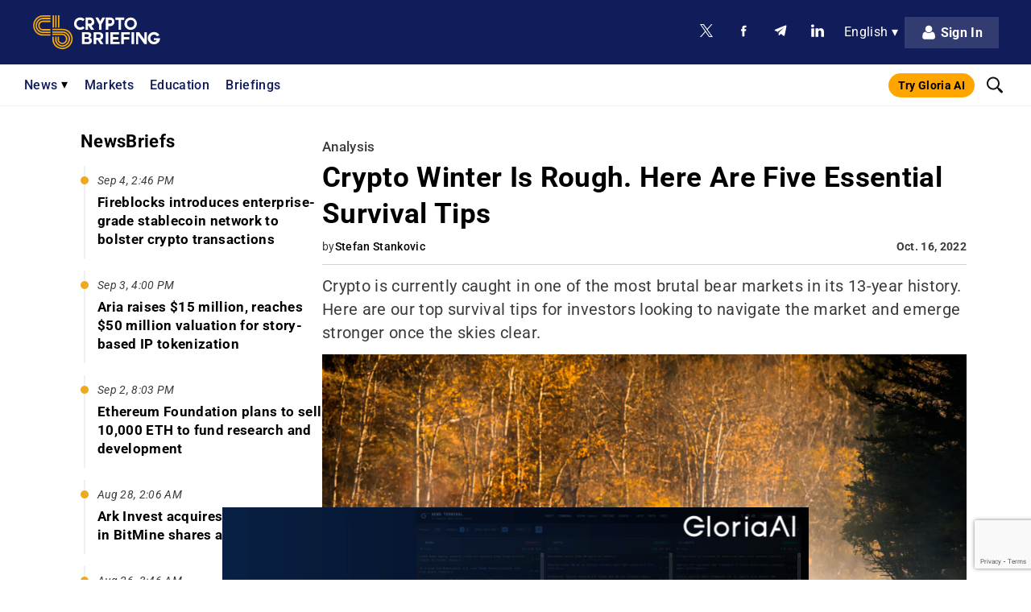

--- FILE ---
content_type: text/html; charset=UTF-8
request_url: https://cryptobriefing.com/crypto-winter-is-rough-here-are-five-essential-survival-tips/?utm_source=category_feed&utm_medium=rss
body_size: 109235
content:
<!doctype html>
<html lang="en-US">
<head><meta charset="UTF-8" /><script>if(navigator.userAgent.match(/MSIE|Internet Explorer/i)||navigator.userAgent.match(/Trident\/7\..*?rv:11/i)){var href=document.location.href;if(!href.match(/[?&]nowprocket/)){if(href.indexOf("?")==-1){if(href.indexOf("#")==-1){document.location.href=href+"?nowprocket=1"}else{document.location.href=href.replace("#","?nowprocket=1#")}}else{if(href.indexOf("#")==-1){document.location.href=href+"&nowprocket=1"}else{document.location.href=href.replace("#","&nowprocket=1#")}}}}</script><script>(()=>{class RocketLazyLoadScripts{constructor(){this.v="1.2.6",this.triggerEvents=["keydown","mousedown","mousemove","touchmove","touchstart","touchend","wheel"],this.userEventHandler=this.t.bind(this),this.touchStartHandler=this.i.bind(this),this.touchMoveHandler=this.o.bind(this),this.touchEndHandler=this.h.bind(this),this.clickHandler=this.u.bind(this),this.interceptedClicks=[],this.interceptedClickListeners=[],this.l(this),window.addEventListener("pageshow",(t=>{this.persisted=t.persisted,this.everythingLoaded&&this.m()})),this.CSPIssue=sessionStorage.getItem("rocketCSPIssue"),document.addEventListener("securitypolicyviolation",(t=>{this.CSPIssue||"script-src-elem"!==t.violatedDirective||"data"!==t.blockedURI||(this.CSPIssue=!0,sessionStorage.setItem("rocketCSPIssue",!0))})),document.addEventListener("DOMContentLoaded",(()=>{this.k()})),this.delayedScripts={normal:[],async:[],defer:[]},this.trash=[],this.allJQueries=[]}p(t){document.hidden?t.t():(this.triggerEvents.forEach((e=>window.addEventListener(e,t.userEventHandler,{passive:!0}))),window.addEventListener("touchstart",t.touchStartHandler,{passive:!0}),window.addEventListener("mousedown",t.touchStartHandler),document.addEventListener("visibilitychange",t.userEventHandler))}_(){this.triggerEvents.forEach((t=>window.removeEventListener(t,this.userEventHandler,{passive:!0}))),document.removeEventListener("visibilitychange",this.userEventHandler)}i(t){"HTML"!==t.target.tagName&&(window.addEventListener("touchend",this.touchEndHandler),window.addEventListener("mouseup",this.touchEndHandler),window.addEventListener("touchmove",this.touchMoveHandler,{passive:!0}),window.addEventListener("mousemove",this.touchMoveHandler),t.target.addEventListener("click",this.clickHandler),this.L(t.target,!0),this.S(t.target,"onclick","rocket-onclick"),this.C())}o(t){window.removeEventListener("touchend",this.touchEndHandler),window.removeEventListener("mouseup",this.touchEndHandler),window.removeEventListener("touchmove",this.touchMoveHandler,{passive:!0}),window.removeEventListener("mousemove",this.touchMoveHandler),t.target.removeEventListener("click",this.clickHandler),this.L(t.target,!1),this.S(t.target,"rocket-onclick","onclick"),this.M()}h(){window.removeEventListener("touchend",this.touchEndHandler),window.removeEventListener("mouseup",this.touchEndHandler),window.removeEventListener("touchmove",this.touchMoveHandler,{passive:!0}),window.removeEventListener("mousemove",this.touchMoveHandler)}u(t){t.target.removeEventListener("click",this.clickHandler),this.L(t.target,!1),this.S(t.target,"rocket-onclick","onclick"),this.interceptedClicks.push(t),t.preventDefault(),t.stopPropagation(),t.stopImmediatePropagation(),this.M()}O(){window.removeEventListener("touchstart",this.touchStartHandler,{passive:!0}),window.removeEventListener("mousedown",this.touchStartHandler),this.interceptedClicks.forEach((t=>{t.target.dispatchEvent(new MouseEvent("click",{view:t.view,bubbles:!0,cancelable:!0}))}))}l(t){EventTarget.prototype.addEventListenerWPRocketBase=EventTarget.prototype.addEventListener,EventTarget.prototype.addEventListener=function(e,i,o){"click"!==e||t.windowLoaded||i===t.clickHandler||t.interceptedClickListeners.push({target:this,func:i,options:o}),(this||window).addEventListenerWPRocketBase(e,i,o)}}L(t,e){this.interceptedClickListeners.forEach((i=>{i.target===t&&(e?t.removeEventListener("click",i.func,i.options):t.addEventListener("click",i.func,i.options))})),t.parentNode!==document.documentElement&&this.L(t.parentNode,e)}D(){return new Promise((t=>{this.P?this.M=t:t()}))}C(){this.P=!0}M(){this.P=!1}S(t,e,i){t.hasAttribute&&t.hasAttribute(e)&&(event.target.setAttribute(i,event.target.getAttribute(e)),event.target.removeAttribute(e))}t(){this._(this),"loading"===document.readyState?document.addEventListener("DOMContentLoaded",this.R.bind(this)):this.R()}k(){let t=[];document.querySelectorAll("script[type=rocketlazyloadscript][data-rocket-src]").forEach((e=>{let i=e.getAttribute("data-rocket-src");if(i&&!i.startsWith("data:")){0===i.indexOf("//")&&(i=location.protocol+i);try{const o=new URL(i).origin;o!==location.origin&&t.push({src:o,crossOrigin:e.crossOrigin||"module"===e.getAttribute("data-rocket-type")})}catch(t){}}})),t=[...new Map(t.map((t=>[JSON.stringify(t),t]))).values()],this.T(t,"preconnect")}async R(){this.lastBreath=Date.now(),this.j(this),this.F(this),this.I(),this.W(),this.q(),await this.A(this.delayedScripts.normal),await this.A(this.delayedScripts.defer),await this.A(this.delayedScripts.async);try{await this.U(),await this.H(this),await this.J()}catch(t){console.error(t)}window.dispatchEvent(new Event("rocket-allScriptsLoaded")),this.everythingLoaded=!0,this.D().then((()=>{this.O()})),this.N()}W(){document.querySelectorAll("script[type=rocketlazyloadscript]").forEach((t=>{t.hasAttribute("data-rocket-src")?t.hasAttribute("async")&&!1!==t.async?this.delayedScripts.async.push(t):t.hasAttribute("defer")&&!1!==t.defer||"module"===t.getAttribute("data-rocket-type")?this.delayedScripts.defer.push(t):this.delayedScripts.normal.push(t):this.delayedScripts.normal.push(t)}))}async B(t){if(await this.G(),!0!==t.noModule||!("noModule"in HTMLScriptElement.prototype))return new Promise((e=>{let i;function o(){(i||t).setAttribute("data-rocket-status","executed"),e()}try{if(navigator.userAgent.indexOf("Firefox/")>0||""===navigator.vendor||this.CSPIssue)i=document.createElement("script"),[...t.attributes].forEach((t=>{let e=t.nodeName;"type"!==e&&("data-rocket-type"===e&&(e="type"),"data-rocket-src"===e&&(e="src"),i.setAttribute(e,t.nodeValue))})),t.text&&(i.text=t.text),i.hasAttribute("src")?(i.addEventListener("load",o),i.addEventListener("error",(function(){i.setAttribute("data-rocket-status","failed-network"),e()})),setTimeout((()=>{i.isConnected||e()}),1)):(i.text=t.text,o()),t.parentNode.replaceChild(i,t);else{const i=t.getAttribute("data-rocket-type"),s=t.getAttribute("data-rocket-src");i?(t.type=i,t.removeAttribute("data-rocket-type")):t.removeAttribute("type"),t.addEventListener("load",o),t.addEventListener("error",(i=>{this.CSPIssue&&i.target.src.startsWith("data:")?(console.log("WPRocket: data-uri blocked by CSP -> fallback"),t.removeAttribute("src"),this.B(t).then(e)):(t.setAttribute("data-rocket-status","failed-network"),e())})),s?(t.removeAttribute("data-rocket-src"),t.src=s):t.src="data:text/javascript;base64,"+window.btoa(unescape(encodeURIComponent(t.text)))}}catch(i){t.setAttribute("data-rocket-status","failed-transform"),e()}}));t.setAttribute("data-rocket-status","skipped")}async A(t){const e=t.shift();return e&&e.isConnected?(await this.B(e),this.A(t)):Promise.resolve()}q(){this.T([...this.delayedScripts.normal,...this.delayedScripts.defer,...this.delayedScripts.async],"preload")}T(t,e){var i=document.createDocumentFragment();t.forEach((t=>{const o=t.getAttribute&&t.getAttribute("data-rocket-src")||t.src;if(o&&!o.startsWith("data:")){const s=document.createElement("link");s.href=o,s.rel=e,"preconnect"!==e&&(s.as="script"),t.getAttribute&&"module"===t.getAttribute("data-rocket-type")&&(s.crossOrigin=!0),t.crossOrigin&&(s.crossOrigin=t.crossOrigin),t.integrity&&(s.integrity=t.integrity),i.appendChild(s),this.trash.push(s)}})),document.head.appendChild(i)}j(t){let e={};function i(i,o){return e[o].eventsToRewrite.indexOf(i)>=0&&!t.everythingLoaded?"rocket-"+i:i}function o(t,o){!function(t){e[t]||(e[t]={originalFunctions:{add:t.addEventListener,remove:t.removeEventListener},eventsToRewrite:[]},t.addEventListener=function(){arguments[0]=i(arguments[0],t),e[t].originalFunctions.add.apply(t,arguments)},t.removeEventListener=function(){arguments[0]=i(arguments[0],t),e[t].originalFunctions.remove.apply(t,arguments)})}(t),e[t].eventsToRewrite.push(o)}function s(e,i){let o=e[i];e[i]=null,Object.defineProperty(e,i,{get:()=>o||function(){},set(s){t.everythingLoaded?o=s:e["rocket"+i]=o=s}})}o(document,"DOMContentLoaded"),o(window,"DOMContentLoaded"),o(window,"load"),o(window,"pageshow"),o(document,"readystatechange"),s(document,"onreadystatechange"),s(window,"onload"),s(window,"onpageshow");try{Object.defineProperty(document,"readyState",{get:()=>t.rocketReadyState,set(e){t.rocketReadyState=e},configurable:!0}),document.readyState="loading"}catch(t){console.log("WPRocket DJE readyState conflict, bypassing")}}F(t){let e;function i(e){return t.everythingLoaded?e:e.split(" ").map((t=>"load"===t||0===t.indexOf("load.")?"rocket-jquery-load":t)).join(" ")}function o(o){function s(t){const e=o.fn[t];o.fn[t]=o.fn.init.prototype[t]=function(){return this[0]===window&&("string"==typeof arguments[0]||arguments[0]instanceof String?arguments[0]=i(arguments[0]):"object"==typeof arguments[0]&&Object.keys(arguments[0]).forEach((t=>{const e=arguments[0][t];delete arguments[0][t],arguments[0][i(t)]=e}))),e.apply(this,arguments),this}}o&&o.fn&&!t.allJQueries.includes(o)&&(o.fn.ready=o.fn.init.prototype.ready=function(e){return t.domReadyFired?e.bind(document)(o):document.addEventListener("rocket-DOMContentLoaded",(()=>e.bind(document)(o))),o([])},s("on"),s("one"),t.allJQueries.push(o)),e=o}o(window.jQuery),Object.defineProperty(window,"jQuery",{get:()=>e,set(t){o(t)}})}async H(t){const e=document.querySelector("script[data-webpack]");e&&(await async function(){return new Promise((t=>{e.addEventListener("load",t),e.addEventListener("error",t)}))}(),await t.K(),await t.H(t))}async U(){this.domReadyFired=!0;try{document.readyState="interactive"}catch(t){}await this.G(),document.dispatchEvent(new Event("rocket-readystatechange")),await this.G(),document.rocketonreadystatechange&&document.rocketonreadystatechange(),await this.G(),document.dispatchEvent(new Event("rocket-DOMContentLoaded")),await this.G(),window.dispatchEvent(new Event("rocket-DOMContentLoaded"))}async J(){try{document.readyState="complete"}catch(t){}await this.G(),document.dispatchEvent(new Event("rocket-readystatechange")),await this.G(),document.rocketonreadystatechange&&document.rocketonreadystatechange(),await this.G(),window.dispatchEvent(new Event("rocket-load")),await this.G(),window.rocketonload&&window.rocketonload(),await this.G(),this.allJQueries.forEach((t=>t(window).trigger("rocket-jquery-load"))),await this.G();const t=new Event("rocket-pageshow");t.persisted=this.persisted,window.dispatchEvent(t),await this.G(),window.rocketonpageshow&&window.rocketonpageshow({persisted:this.persisted}),this.windowLoaded=!0}m(){document.onreadystatechange&&document.onreadystatechange(),window.onload&&window.onload(),window.onpageshow&&window.onpageshow({persisted:this.persisted})}I(){const t=new Map;document.write=document.writeln=function(e){const i=document.currentScript;i||console.error("WPRocket unable to document.write this: "+e);const o=document.createRange(),s=i.parentElement;let n=t.get(i);void 0===n&&(n=i.nextSibling,t.set(i,n));const c=document.createDocumentFragment();o.setStart(c,0),c.appendChild(o.createContextualFragment(e)),s.insertBefore(c,n)}}async G(){Date.now()-this.lastBreath>45&&(await this.K(),this.lastBreath=Date.now())}async K(){return document.hidden?new Promise((t=>setTimeout(t))):new Promise((t=>requestAnimationFrame(t)))}N(){this.trash.forEach((t=>t.remove()))}static run(){const t=new RocketLazyLoadScripts;t.p(t)}}RocketLazyLoadScripts.run()})();</script>
	        <meta name="ahrefs-site-verification" content="bf5806964a032ba17ffc398feca80ba4bf6aca0e05893ac7af17fc6872b1bb2e">

                    <!-- MailerLite Universal -->
            <script type="rocketlazyloadscript">
                (function(w,d,e,u,f,l,n){w[f]=w[f]||function(){(w[f].q=w[f].q||[])
                .push(arguments);},l=d.createElement(e),l.async=1,l.src=u,
                n=d.getElementsByTagName(e)[0],n.parentNode.insertBefore(l,n);})
                (window,document,'script','https://assets.mailerlite.com/js/universal.js','ml');
                ml('account', '310095');
            </script>
            <!-- End MailerLite Universal -->
        	    
    <meta name="viewport" content="width=device-width, initial-scale=1, maximum-scale=5" />
    <link rel="pingback" href="https://cryptobriefing.com/xmlrpc.php" />

    
    <link rel="preconnect" href="https://fonts.gstatic.com" crossorigin>

    <link rel="preconnect" href="https://static.cryptobriefing.com">
    <link rel="dns-prefetch" href="https://static.cryptobriefing.com">

                <link rel="preload" fetchpriority="high" as="image" href="https://static.cryptobriefing.com/wp-content/uploads/2022/10/16074934/bear-cover-1-1-1024x538.jpg" media="(min-width: 850px)">
            <link rel="preload" fetchpriority="high" as="image" href="https://static.cryptobriefing.com/wp-content/uploads/2022/10/16074934/bear-cover-1-1-838x440.jpg" media="(min-width: 200px) and (max-width: 849px)">
        
    
    
    
    <noscript>
        
    </noscript>

    <meta name="theme-color" content="#111D5B" />

    <!-- InMobi Choice. Consent Manager Tag v3.0 (for TCF 2.2) -->
<script type="rocketlazyloadscript" data-rocket-type="text/javascript" async=true>
(function() {
  var host = 'cryptobriefing.com';
  var element = document.createElement('script');
  var firstScript = document.getElementsByTagName('script')[0];
  var url = 'https://cmp.inmobi.com'
    .concat('/choice/', 'nwS18F5XLGdW_', '/', host, '/choice.js?tag_version=V3');
  var uspTries = 0;
  var uspTriesLimit = 3;
  element.async = true;
  element.type = 'text/javascript';
  element.src = url;

  firstScript.parentNode.insertBefore(element, firstScript);

  function makeStub() {
    var TCF_LOCATOR_NAME = '__tcfapiLocator';
    var queue = [];
    var win = window;
    var cmpFrame;

    function addFrame() {
      var doc = win.document;
      var otherCMP = !!(win.frames[TCF_LOCATOR_NAME]);

      if (!otherCMP) {
        if (doc.body) {
          var iframe = doc.createElement('iframe');

          iframe.style.cssText = 'display:none';
          iframe.name = TCF_LOCATOR_NAME;
          doc.body.appendChild(iframe);
        } else {
          setTimeout(addFrame, 5);
        }
      }
      return !otherCMP;
    }

    function tcfAPIHandler() {
      var gdprApplies;
      var args = arguments;

      if (!args.length) {
        return queue;
      } else if (args[0] === 'setGdprApplies') {
        if (
          args.length > 3 &&
          args[2] === 2 &&
          typeof args[3] === 'boolean'
        ) {
          gdprApplies = args[3];
          if (typeof args[2] === 'function') {
            args[2]('set', true);
          }
        }
      } else if (args[0] === 'ping') {
        var retr = {
          gdprApplies: gdprApplies,
          cmpLoaded: false,
          cmpStatus: 'stub'
        };

        if (typeof args[2] === 'function') {
          args[2](retr);
        }
      } else {
        if(args[0] === 'init' && typeof args[3] === 'object') {
          args[3] = Object.assign(args[3], { tag_version: 'V3' });
        }
        queue.push(args);
      }
    }

    function postMessageEventHandler(event) {
      var msgIsString = typeof event.data === 'string';
      var json = {};

      try {
        if (msgIsString) {
          json = JSON.parse(event.data);
        } else {
          json = event.data;
        }
      } catch (ignore) {}

      var payload = json.__tcfapiCall;

      if (payload) {
        window.__tcfapi(
          payload.command,
          payload.version,
          function(retValue, success) {
            var returnMsg = {
              __tcfapiReturn: {
                returnValue: retValue,
                success: success,
                callId: payload.callId
              }
            };
            if (msgIsString) {
              returnMsg = JSON.stringify(returnMsg);
            }
            if (event && event.source && event.source.postMessage) {
              event.source.postMessage(returnMsg, '*');
            }
          },
          payload.parameter
        );
      }
    }

    while (win) {
      try {
        if (win.frames[TCF_LOCATOR_NAME]) {
          cmpFrame = win;
          break;
        }
      } catch (ignore) {}

      if (win === window.top) {
        break;
      }
      win = win.parent;
    }
    if (!cmpFrame) {
      addFrame();
      win.__tcfapi = tcfAPIHandler;
      win.addEventListener('message', postMessageEventHandler, false);
    }
  };

  makeStub();

  var uspStubFunction = function() {
    var arg = arguments;
    if (typeof window.__uspapi !== uspStubFunction) {
      setTimeout(function() {
        if (typeof window.__uspapi !== 'undefined') {
          window.__uspapi.apply(window.__uspapi, arg);
        }
      }, 500);
    }
  };

  var checkIfUspIsReady = function() {
    uspTries++;
    if (window.__uspapi === uspStubFunction && uspTries < uspTriesLimit) {
      console.warn('USP is not accessible');
    } else {
      clearInterval(uspInterval);
    }
  };

  if (typeof window.__uspapi === 'undefined') {
    window.__uspapi = uspStubFunction;
    var uspInterval = setInterval(checkIfUspIsReady, 6000);
  }
})();
</script>
<!-- End InMobi Choice. Consent Manager Tag v3.0 (for TCF 2.2) -->    <script type="rocketlazyloadscript"> 
    // Call geo-location JSONP service 
    var jsonp = document.createElement( 'script');
    jsonp.setAttribute( 'src', 'https://geolocation.onetrust.com/cookieconsentpub/v1/geo/location/geofeed');
    document.head.appendChild(jsonp);

    let personaAdClient = undefined;

    const insertAdScripts = async function () {
        // await insertSingleAdScript('head', '//dsh7ky7308k4b.cloudfront.net/publishers/cryptobriefingcom.min.js');
        // await insertSingleAdScript('head', '//btloader.com/tag?o=5184339635601408&upapi=true');
        // await insertSingleAdScript('body', 'https://appsha-prm.ctengine.io/js/script.js?wkey=t0hKKoLxBN');
        // await insertSingleAdScript('head', 'https://cdn.jsdelivr.net/npm/@personaxyz/ad-sdk-programmatic@0.0.3');

        // if (typeof PersonaAdSDK !== 'undefined') {
        //     const personaConfig = {
        //         apiKey: "persona-pub-5rFs09S0iTjaI5mHT6MTOSobSfJJBkuGAGqZZGhuNWugqwINYIa9gXjF8sJnA59Er7yVc5ffuThDP4B76fCtGYx9LoZhK8FQ6cWjWmpdNIEOlCX2mUxY",
        //         environment: "production",
        //     }
        //     const sdk = new PersonaAdSDK.PersonaAdSDK(personaConfig);
        //     personaAdClient = sdk.getClient();
        // }
    };

    const insertSingleAdScript = function (appendTo, url) {
        return new Promise(function (resolve, reject) {
            const element = document.createElement('script');
            const script = document.getElementsByTagName('script')[0];
            element.async = true;
            element.type = 'text/javascript';
            element.src = url;

            // Resolve the promise when the script is loaded
            element.onload = function() {
                resolve(true);
            };

            // Reject the promise on an error
            element.onerror = function() {
                reject('Script load error');
            };

            const target = document.getElementsByTagName(appendTo)[0];
            if (!target) {
                reject(`Cannot find element to append to: ${appendTo}`);
                return;
            }
            
            target.appendChild(element);
        });
    };

    window.geofeed = function (options) {
        var continent = options.continent.toString();
        var country = options.country.toString();

        if (continent == 'EU') {
            var state = options.state.toString();
            // console.log('In EU Country')
            var gdprInsertAds = (function () {
                // Run this in an interval (every 0.1s) just in case we are still waiting for consent 
                var cnt = 0;
                var consentSetInterval = setInterval(function () {
                    cnt += 1;
                    // Bail if we have not gotten a consent response after 60 seconds. 
                    if (cnt === 600) clearInterval(consentSetInterval);
                    if (typeof window.__tcfapi !== 'undefined') {
                        // Check if window.__tcfapi has been set
                        clearInterval(consentSetInterval);
                        window.__tcfapi('addEventListener', 2, function (tcData, listenerSuccess) {
                            if (listenerSuccess) {
                                if (tcData.eventStatus === 'tcloaded' || tcData.eventStatus === 'useractioncomplete') {
                                    if (!tcData.gdprApplies) {
                                        insertAdScripts();
                                        // console.log("No GDPR");
                                    } else {
                                        // GDPR DOES APPLY // Purpose 1 refers to the storage and/or access of information on a device. 
                                        var hasDeviceStorageAndAccessConsent = tcData.purpose.consents[1] || false;
                                        // Google Requires Consent for Purpose 1 
                                        if (hasDeviceStorageAndAccessConsent) {
                                            // GLOBAL VENDOR LIST - https://iabeurope.eu/vendor-list-tcf-v2-0/ 
                                            // CHECK FOR GOOGLE ADVERTISING PRODUCTS CONSENT. (IAB Vendor ID 755) 
                                            var hasGoogleAdvertisingProductsConsent = tcData.vendor.consents[755] || false;
                                            // Check if the user gave Google Advertising Products consent (iab vendor 755) 
                                            if (hasGoogleAdvertisingProductsConsent) {
                                                insertAdScripts();
                                                // console.log("GDPR Consent")
                                            }
                                        }
                                    }
                                }
                            }
                        });
                    }
                    cnt++;
                }, 100);
            })();
        } else {
            insertAdScripts();
        }
    };
</script>
	<meta name='robots' content='index, follow, max-image-preview:large, max-snippet:-1, max-video-preview:-1' />

	<!-- This site is optimized with the Yoast SEO Premium plugin v23.2 (Yoast SEO v23.2) - https://yoast.com/wordpress/plugins/seo/ -->
	<title>Crypto Winter Is Rough. Here Are Five Essential Survival Tips</title><link rel="preload" data-rocket-preload as="style" href="https://fonts.googleapis.com/css2?family=Roboto:ital,wght@0,300;0,400;0,500;0,700;0,900;1,300;1,400;1,500;1,700;1,900&#038;display=swap" /><link rel="stylesheet" href="https://fonts.googleapis.com/css2?family=Roboto:ital,wght@0,300;0,400;0,500;0,700;0,900;1,300;1,400;1,500;1,700;1,900&#038;display=swap" media="print" onload="this.media='all'" /><noscript><link rel="stylesheet" href="https://fonts.googleapis.com/css2?family=Roboto:ital,wght@0,300;0,400;0,500;0,700;0,900;1,300;1,400;1,500;1,700;1,900&#038;display=swap" /></noscript><link rel="preload" data-rocket-preload as="font" href="https://fonts.gstatic.com/s/roboto/v50/KFO5CnqEu92Fr1Mu53ZEC9_Vu3r1gIhOszmkBnka.woff2" crossorigin><link rel="preload" data-rocket-preload as="font" href="https://fonts.gstatic.com/s/roboto/v50/KFO7CnqEu92Fr1ME7kSn66aGLdTylUAMaxKUBGEe.woff2" crossorigin><link rel="preload" data-rocket-preload as="font" href="https://fonts.gstatic.com/s/roboto/v50/KFO7CnqEu92Fr1ME7kSn66aGLdTylUAMa3yUBA.woff2" crossorigin><link rel="preload" data-rocket-preload as="font" href="https://cryptobriefing.com/wp-content/plugins/easy-login-woocommerce/assets/fonts/Easy-Login.ttf?oy4gsz" crossorigin><style id="wpr-usedcss">@font-face{font-family:Roboto;font-style:italic;font-weight:300;font-stretch:100%;font-display:swap;src:url(https://fonts.gstatic.com/s/roboto/v50/KFO5CnqEu92Fr1Mu53ZEC9_Vu3r1gIhOszmkBnka.woff2) format('woff2');unicode-range:U+0000-00FF,U+0131,U+0152-0153,U+02BB-02BC,U+02C6,U+02DA,U+02DC,U+0304,U+0308,U+0329,U+2000-206F,U+20AC,U+2122,U+2191,U+2193,U+2212,U+2215,U+FEFF,U+FFFD}@font-face{font-family:Roboto;font-style:italic;font-weight:400;font-stretch:100%;font-display:swap;src:url(https://fonts.gstatic.com/s/roboto/v50/KFO5CnqEu92Fr1Mu53ZEC9_Vu3r1gIhOszmkBnka.woff2) format('woff2');unicode-range:U+0000-00FF,U+0131,U+0152-0153,U+02BB-02BC,U+02C6,U+02DA,U+02DC,U+0304,U+0308,U+0329,U+2000-206F,U+20AC,U+2122,U+2191,U+2193,U+2212,U+2215,U+FEFF,U+FFFD}@font-face{font-family:Roboto;font-style:italic;font-weight:500;font-stretch:100%;font-display:swap;src:url(https://fonts.gstatic.com/s/roboto/v50/KFO5CnqEu92Fr1Mu53ZEC9_Vu3r1gIhOszmkBnka.woff2) format('woff2');unicode-range:U+0000-00FF,U+0131,U+0152-0153,U+02BB-02BC,U+02C6,U+02DA,U+02DC,U+0304,U+0308,U+0329,U+2000-206F,U+20AC,U+2122,U+2191,U+2193,U+2212,U+2215,U+FEFF,U+FFFD}@font-face{font-family:Roboto;font-style:italic;font-weight:700;font-stretch:100%;font-display:swap;src:url(https://fonts.gstatic.com/s/roboto/v50/KFO5CnqEu92Fr1Mu53ZEC9_Vu3r1gIhOszmkBnka.woff2) format('woff2');unicode-range:U+0000-00FF,U+0131,U+0152-0153,U+02BB-02BC,U+02C6,U+02DA,U+02DC,U+0304,U+0308,U+0329,U+2000-206F,U+20AC,U+2122,U+2191,U+2193,U+2212,U+2215,U+FEFF,U+FFFD}@font-face{font-family:Roboto;font-style:italic;font-weight:900;font-stretch:100%;font-display:swap;src:url(https://fonts.gstatic.com/s/roboto/v50/KFO5CnqEu92Fr1Mu53ZEC9_Vu3r1gIhOszmkBnka.woff2) format('woff2');unicode-range:U+0000-00FF,U+0131,U+0152-0153,U+02BB-02BC,U+02C6,U+02DA,U+02DC,U+0304,U+0308,U+0329,U+2000-206F,U+20AC,U+2122,U+2191,U+2193,U+2212,U+2215,U+FEFF,U+FFFD}@font-face{font-family:Roboto;font-style:normal;font-weight:300;font-stretch:100%;font-display:swap;src:url(https://fonts.gstatic.com/s/roboto/v50/KFO7CnqEu92Fr1ME7kSn66aGLdTylUAMaxKUBGEe.woff2) format('woff2');unicode-range:U+0001-000C,U+000E-001F,U+007F-009F,U+20DD-20E0,U+20E2-20E4,U+2150-218F,U+2190,U+2192,U+2194-2199,U+21AF,U+21E6-21F0,U+21F3,U+2218-2219,U+2299,U+22C4-22C6,U+2300-243F,U+2440-244A,U+2460-24FF,U+25A0-27BF,U+2800-28FF,U+2921-2922,U+2981,U+29BF,U+29EB,U+2B00-2BFF,U+4DC0-4DFF,U+FFF9-FFFB,U+10140-1018E,U+10190-1019C,U+101A0,U+101D0-101FD,U+102E0-102FB,U+10E60-10E7E,U+1D2C0-1D2D3,U+1D2E0-1D37F,U+1F000-1F0FF,U+1F100-1F1AD,U+1F1E6-1F1FF,U+1F30D-1F30F,U+1F315,U+1F31C,U+1F31E,U+1F320-1F32C,U+1F336,U+1F378,U+1F37D,U+1F382,U+1F393-1F39F,U+1F3A7-1F3A8,U+1F3AC-1F3AF,U+1F3C2,U+1F3C4-1F3C6,U+1F3CA-1F3CE,U+1F3D4-1F3E0,U+1F3ED,U+1F3F1-1F3F3,U+1F3F5-1F3F7,U+1F408,U+1F415,U+1F41F,U+1F426,U+1F43F,U+1F441-1F442,U+1F444,U+1F446-1F449,U+1F44C-1F44E,U+1F453,U+1F46A,U+1F47D,U+1F4A3,U+1F4B0,U+1F4B3,U+1F4B9,U+1F4BB,U+1F4BF,U+1F4C8-1F4CB,U+1F4D6,U+1F4DA,U+1F4DF,U+1F4E3-1F4E6,U+1F4EA-1F4ED,U+1F4F7,U+1F4F9-1F4FB,U+1F4FD-1F4FE,U+1F503,U+1F507-1F50B,U+1F50D,U+1F512-1F513,U+1F53E-1F54A,U+1F54F-1F5FA,U+1F610,U+1F650-1F67F,U+1F687,U+1F68D,U+1F691,U+1F694,U+1F698,U+1F6AD,U+1F6B2,U+1F6B9-1F6BA,U+1F6BC,U+1F6C6-1F6CF,U+1F6D3-1F6D7,U+1F6E0-1F6EA,U+1F6F0-1F6F3,U+1F6F7-1F6FC,U+1F700-1F7FF,U+1F800-1F80B,U+1F810-1F847,U+1F850-1F859,U+1F860-1F887,U+1F890-1F8AD,U+1F8B0-1F8BB,U+1F8C0-1F8C1,U+1F900-1F90B,U+1F93B,U+1F946,U+1F984,U+1F996,U+1F9E9,U+1FA00-1FA6F,U+1FA70-1FA7C,U+1FA80-1FA89,U+1FA8F-1FAC6,U+1FACE-1FADC,U+1FADF-1FAE9,U+1FAF0-1FAF8,U+1FB00-1FBFF}@font-face{font-family:Roboto;font-style:normal;font-weight:300;font-stretch:100%;font-display:swap;src:url(https://fonts.gstatic.com/s/roboto/v50/KFO7CnqEu92Fr1ME7kSn66aGLdTylUAMa3yUBA.woff2) format('woff2');unicode-range:U+0000-00FF,U+0131,U+0152-0153,U+02BB-02BC,U+02C6,U+02DA,U+02DC,U+0304,U+0308,U+0329,U+2000-206F,U+20AC,U+2122,U+2191,U+2193,U+2212,U+2215,U+FEFF,U+FFFD}@font-face{font-family:Roboto;font-style:normal;font-weight:400;font-stretch:100%;font-display:swap;src:url(https://fonts.gstatic.com/s/roboto/v50/KFO7CnqEu92Fr1ME7kSn66aGLdTylUAMaxKUBGEe.woff2) format('woff2');unicode-range:U+0001-000C,U+000E-001F,U+007F-009F,U+20DD-20E0,U+20E2-20E4,U+2150-218F,U+2190,U+2192,U+2194-2199,U+21AF,U+21E6-21F0,U+21F3,U+2218-2219,U+2299,U+22C4-22C6,U+2300-243F,U+2440-244A,U+2460-24FF,U+25A0-27BF,U+2800-28FF,U+2921-2922,U+2981,U+29BF,U+29EB,U+2B00-2BFF,U+4DC0-4DFF,U+FFF9-FFFB,U+10140-1018E,U+10190-1019C,U+101A0,U+101D0-101FD,U+102E0-102FB,U+10E60-10E7E,U+1D2C0-1D2D3,U+1D2E0-1D37F,U+1F000-1F0FF,U+1F100-1F1AD,U+1F1E6-1F1FF,U+1F30D-1F30F,U+1F315,U+1F31C,U+1F31E,U+1F320-1F32C,U+1F336,U+1F378,U+1F37D,U+1F382,U+1F393-1F39F,U+1F3A7-1F3A8,U+1F3AC-1F3AF,U+1F3C2,U+1F3C4-1F3C6,U+1F3CA-1F3CE,U+1F3D4-1F3E0,U+1F3ED,U+1F3F1-1F3F3,U+1F3F5-1F3F7,U+1F408,U+1F415,U+1F41F,U+1F426,U+1F43F,U+1F441-1F442,U+1F444,U+1F446-1F449,U+1F44C-1F44E,U+1F453,U+1F46A,U+1F47D,U+1F4A3,U+1F4B0,U+1F4B3,U+1F4B9,U+1F4BB,U+1F4BF,U+1F4C8-1F4CB,U+1F4D6,U+1F4DA,U+1F4DF,U+1F4E3-1F4E6,U+1F4EA-1F4ED,U+1F4F7,U+1F4F9-1F4FB,U+1F4FD-1F4FE,U+1F503,U+1F507-1F50B,U+1F50D,U+1F512-1F513,U+1F53E-1F54A,U+1F54F-1F5FA,U+1F610,U+1F650-1F67F,U+1F687,U+1F68D,U+1F691,U+1F694,U+1F698,U+1F6AD,U+1F6B2,U+1F6B9-1F6BA,U+1F6BC,U+1F6C6-1F6CF,U+1F6D3-1F6D7,U+1F6E0-1F6EA,U+1F6F0-1F6F3,U+1F6F7-1F6FC,U+1F700-1F7FF,U+1F800-1F80B,U+1F810-1F847,U+1F850-1F859,U+1F860-1F887,U+1F890-1F8AD,U+1F8B0-1F8BB,U+1F8C0-1F8C1,U+1F900-1F90B,U+1F93B,U+1F946,U+1F984,U+1F996,U+1F9E9,U+1FA00-1FA6F,U+1FA70-1FA7C,U+1FA80-1FA89,U+1FA8F-1FAC6,U+1FACE-1FADC,U+1FADF-1FAE9,U+1FAF0-1FAF8,U+1FB00-1FBFF}@font-face{font-family:Roboto;font-style:normal;font-weight:400;font-stretch:100%;font-display:swap;src:url(https://fonts.gstatic.com/s/roboto/v50/KFO7CnqEu92Fr1ME7kSn66aGLdTylUAMa3yUBA.woff2) format('woff2');unicode-range:U+0000-00FF,U+0131,U+0152-0153,U+02BB-02BC,U+02C6,U+02DA,U+02DC,U+0304,U+0308,U+0329,U+2000-206F,U+20AC,U+2122,U+2191,U+2193,U+2212,U+2215,U+FEFF,U+FFFD}@font-face{font-family:Roboto;font-style:normal;font-weight:500;font-stretch:100%;font-display:swap;src:url(https://fonts.gstatic.com/s/roboto/v50/KFO7CnqEu92Fr1ME7kSn66aGLdTylUAMaxKUBGEe.woff2) format('woff2');unicode-range:U+0001-000C,U+000E-001F,U+007F-009F,U+20DD-20E0,U+20E2-20E4,U+2150-218F,U+2190,U+2192,U+2194-2199,U+21AF,U+21E6-21F0,U+21F3,U+2218-2219,U+2299,U+22C4-22C6,U+2300-243F,U+2440-244A,U+2460-24FF,U+25A0-27BF,U+2800-28FF,U+2921-2922,U+2981,U+29BF,U+29EB,U+2B00-2BFF,U+4DC0-4DFF,U+FFF9-FFFB,U+10140-1018E,U+10190-1019C,U+101A0,U+101D0-101FD,U+102E0-102FB,U+10E60-10E7E,U+1D2C0-1D2D3,U+1D2E0-1D37F,U+1F000-1F0FF,U+1F100-1F1AD,U+1F1E6-1F1FF,U+1F30D-1F30F,U+1F315,U+1F31C,U+1F31E,U+1F320-1F32C,U+1F336,U+1F378,U+1F37D,U+1F382,U+1F393-1F39F,U+1F3A7-1F3A8,U+1F3AC-1F3AF,U+1F3C2,U+1F3C4-1F3C6,U+1F3CA-1F3CE,U+1F3D4-1F3E0,U+1F3ED,U+1F3F1-1F3F3,U+1F3F5-1F3F7,U+1F408,U+1F415,U+1F41F,U+1F426,U+1F43F,U+1F441-1F442,U+1F444,U+1F446-1F449,U+1F44C-1F44E,U+1F453,U+1F46A,U+1F47D,U+1F4A3,U+1F4B0,U+1F4B3,U+1F4B9,U+1F4BB,U+1F4BF,U+1F4C8-1F4CB,U+1F4D6,U+1F4DA,U+1F4DF,U+1F4E3-1F4E6,U+1F4EA-1F4ED,U+1F4F7,U+1F4F9-1F4FB,U+1F4FD-1F4FE,U+1F503,U+1F507-1F50B,U+1F50D,U+1F512-1F513,U+1F53E-1F54A,U+1F54F-1F5FA,U+1F610,U+1F650-1F67F,U+1F687,U+1F68D,U+1F691,U+1F694,U+1F698,U+1F6AD,U+1F6B2,U+1F6B9-1F6BA,U+1F6BC,U+1F6C6-1F6CF,U+1F6D3-1F6D7,U+1F6E0-1F6EA,U+1F6F0-1F6F3,U+1F6F7-1F6FC,U+1F700-1F7FF,U+1F800-1F80B,U+1F810-1F847,U+1F850-1F859,U+1F860-1F887,U+1F890-1F8AD,U+1F8B0-1F8BB,U+1F8C0-1F8C1,U+1F900-1F90B,U+1F93B,U+1F946,U+1F984,U+1F996,U+1F9E9,U+1FA00-1FA6F,U+1FA70-1FA7C,U+1FA80-1FA89,U+1FA8F-1FAC6,U+1FACE-1FADC,U+1FADF-1FAE9,U+1FAF0-1FAF8,U+1FB00-1FBFF}@font-face{font-family:Roboto;font-style:normal;font-weight:500;font-stretch:100%;font-display:swap;src:url(https://fonts.gstatic.com/s/roboto/v50/KFO7CnqEu92Fr1ME7kSn66aGLdTylUAMa3yUBA.woff2) format('woff2');unicode-range:U+0000-00FF,U+0131,U+0152-0153,U+02BB-02BC,U+02C6,U+02DA,U+02DC,U+0304,U+0308,U+0329,U+2000-206F,U+20AC,U+2122,U+2191,U+2193,U+2212,U+2215,U+FEFF,U+FFFD}@font-face{font-family:Roboto;font-style:normal;font-weight:700;font-stretch:100%;font-display:swap;src:url(https://fonts.gstatic.com/s/roboto/v50/KFO7CnqEu92Fr1ME7kSn66aGLdTylUAMaxKUBGEe.woff2) format('woff2');unicode-range:U+0001-000C,U+000E-001F,U+007F-009F,U+20DD-20E0,U+20E2-20E4,U+2150-218F,U+2190,U+2192,U+2194-2199,U+21AF,U+21E6-21F0,U+21F3,U+2218-2219,U+2299,U+22C4-22C6,U+2300-243F,U+2440-244A,U+2460-24FF,U+25A0-27BF,U+2800-28FF,U+2921-2922,U+2981,U+29BF,U+29EB,U+2B00-2BFF,U+4DC0-4DFF,U+FFF9-FFFB,U+10140-1018E,U+10190-1019C,U+101A0,U+101D0-101FD,U+102E0-102FB,U+10E60-10E7E,U+1D2C0-1D2D3,U+1D2E0-1D37F,U+1F000-1F0FF,U+1F100-1F1AD,U+1F1E6-1F1FF,U+1F30D-1F30F,U+1F315,U+1F31C,U+1F31E,U+1F320-1F32C,U+1F336,U+1F378,U+1F37D,U+1F382,U+1F393-1F39F,U+1F3A7-1F3A8,U+1F3AC-1F3AF,U+1F3C2,U+1F3C4-1F3C6,U+1F3CA-1F3CE,U+1F3D4-1F3E0,U+1F3ED,U+1F3F1-1F3F3,U+1F3F5-1F3F7,U+1F408,U+1F415,U+1F41F,U+1F426,U+1F43F,U+1F441-1F442,U+1F444,U+1F446-1F449,U+1F44C-1F44E,U+1F453,U+1F46A,U+1F47D,U+1F4A3,U+1F4B0,U+1F4B3,U+1F4B9,U+1F4BB,U+1F4BF,U+1F4C8-1F4CB,U+1F4D6,U+1F4DA,U+1F4DF,U+1F4E3-1F4E6,U+1F4EA-1F4ED,U+1F4F7,U+1F4F9-1F4FB,U+1F4FD-1F4FE,U+1F503,U+1F507-1F50B,U+1F50D,U+1F512-1F513,U+1F53E-1F54A,U+1F54F-1F5FA,U+1F610,U+1F650-1F67F,U+1F687,U+1F68D,U+1F691,U+1F694,U+1F698,U+1F6AD,U+1F6B2,U+1F6B9-1F6BA,U+1F6BC,U+1F6C6-1F6CF,U+1F6D3-1F6D7,U+1F6E0-1F6EA,U+1F6F0-1F6F3,U+1F6F7-1F6FC,U+1F700-1F7FF,U+1F800-1F80B,U+1F810-1F847,U+1F850-1F859,U+1F860-1F887,U+1F890-1F8AD,U+1F8B0-1F8BB,U+1F8C0-1F8C1,U+1F900-1F90B,U+1F93B,U+1F946,U+1F984,U+1F996,U+1F9E9,U+1FA00-1FA6F,U+1FA70-1FA7C,U+1FA80-1FA89,U+1FA8F-1FAC6,U+1FACE-1FADC,U+1FADF-1FAE9,U+1FAF0-1FAF8,U+1FB00-1FBFF}@font-face{font-family:Roboto;font-style:normal;font-weight:700;font-stretch:100%;font-display:swap;src:url(https://fonts.gstatic.com/s/roboto/v50/KFO7CnqEu92Fr1ME7kSn66aGLdTylUAMa3yUBA.woff2) format('woff2');unicode-range:U+0000-00FF,U+0131,U+0152-0153,U+02BB-02BC,U+02C6,U+02DA,U+02DC,U+0304,U+0308,U+0329,U+2000-206F,U+20AC,U+2122,U+2191,U+2193,U+2212,U+2215,U+FEFF,U+FFFD}@font-face{font-family:Roboto;font-style:normal;font-weight:900;font-stretch:100%;font-display:swap;src:url(https://fonts.gstatic.com/s/roboto/v50/KFO7CnqEu92Fr1ME7kSn66aGLdTylUAMaxKUBGEe.woff2) format('woff2');unicode-range:U+0001-000C,U+000E-001F,U+007F-009F,U+20DD-20E0,U+20E2-20E4,U+2150-218F,U+2190,U+2192,U+2194-2199,U+21AF,U+21E6-21F0,U+21F3,U+2218-2219,U+2299,U+22C4-22C6,U+2300-243F,U+2440-244A,U+2460-24FF,U+25A0-27BF,U+2800-28FF,U+2921-2922,U+2981,U+29BF,U+29EB,U+2B00-2BFF,U+4DC0-4DFF,U+FFF9-FFFB,U+10140-1018E,U+10190-1019C,U+101A0,U+101D0-101FD,U+102E0-102FB,U+10E60-10E7E,U+1D2C0-1D2D3,U+1D2E0-1D37F,U+1F000-1F0FF,U+1F100-1F1AD,U+1F1E6-1F1FF,U+1F30D-1F30F,U+1F315,U+1F31C,U+1F31E,U+1F320-1F32C,U+1F336,U+1F378,U+1F37D,U+1F382,U+1F393-1F39F,U+1F3A7-1F3A8,U+1F3AC-1F3AF,U+1F3C2,U+1F3C4-1F3C6,U+1F3CA-1F3CE,U+1F3D4-1F3E0,U+1F3ED,U+1F3F1-1F3F3,U+1F3F5-1F3F7,U+1F408,U+1F415,U+1F41F,U+1F426,U+1F43F,U+1F441-1F442,U+1F444,U+1F446-1F449,U+1F44C-1F44E,U+1F453,U+1F46A,U+1F47D,U+1F4A3,U+1F4B0,U+1F4B3,U+1F4B9,U+1F4BB,U+1F4BF,U+1F4C8-1F4CB,U+1F4D6,U+1F4DA,U+1F4DF,U+1F4E3-1F4E6,U+1F4EA-1F4ED,U+1F4F7,U+1F4F9-1F4FB,U+1F4FD-1F4FE,U+1F503,U+1F507-1F50B,U+1F50D,U+1F512-1F513,U+1F53E-1F54A,U+1F54F-1F5FA,U+1F610,U+1F650-1F67F,U+1F687,U+1F68D,U+1F691,U+1F694,U+1F698,U+1F6AD,U+1F6B2,U+1F6B9-1F6BA,U+1F6BC,U+1F6C6-1F6CF,U+1F6D3-1F6D7,U+1F6E0-1F6EA,U+1F6F0-1F6F3,U+1F6F7-1F6FC,U+1F700-1F7FF,U+1F800-1F80B,U+1F810-1F847,U+1F850-1F859,U+1F860-1F887,U+1F890-1F8AD,U+1F8B0-1F8BB,U+1F8C0-1F8C1,U+1F900-1F90B,U+1F93B,U+1F946,U+1F984,U+1F996,U+1F9E9,U+1FA00-1FA6F,U+1FA70-1FA7C,U+1FA80-1FA89,U+1FA8F-1FAC6,U+1FACE-1FADC,U+1FADF-1FAE9,U+1FAF0-1FAF8,U+1FB00-1FBFF}@font-face{font-family:Roboto;font-style:normal;font-weight:900;font-stretch:100%;font-display:swap;src:url(https://fonts.gstatic.com/s/roboto/v50/KFO7CnqEu92Fr1ME7kSn66aGLdTylUAMa3yUBA.woff2) format('woff2');unicode-range:U+0000-00FF,U+0131,U+0152-0153,U+02BB-02BC,U+02C6,U+02DA,U+02DC,U+0304,U+0308,U+0329,U+2000-206F,U+20AC,U+2122,U+2191,U+2193,U+2212,U+2215,U+FEFF,U+FFFD}.xoo-aff-input-group{position:relative;display:flex;border-collapse:separate;width:100%}.xoo-aff-input-group:first-child{border-right:0}.xoo-aff-group input{box-sizing:border-box}.xoo-aff-input-group .xoo-aff-input-icon{padding:6px 0;font-size:14px;text-align:center;border-radius:4px;align-items:center;height:auto;align-self:stretch;display:flex;width:100%;justify-content:center;border-style:solid}body:not(.rtl) .xoo-aff-input-group .xoo-aff-input-icon{border-right:0;border-bottom-right-radius:0;border-top-right-radius:0}.xoo-aff-group input[type=email],.xoo-aff-group input[type=number],.xoo-aff-group input[type=password],.xoo-aff-group input[type=text],.xoo-aff-group select,.xoo-aff-group select+.select2{flex-grow:1;min-width:1px;margin:0;position:relative;z-index:2;width:100%!important;margin-bottom:0;height:50px;padding:6px 12px;font-size:14px;line-height:3.428571;background-image:none;border:1px solid #ccc;border-style:solid;border-radius:4px;-webkit-box-shadow:inset 0 1px 1px rgba(0,0,0,.075);box-shadow:inset 0 1px 1px rgba(0,0,0,.075);-webkit-transition:border-color .15s ease-in-out,-webkit-box-shadow .15s ease-in-out;-o-transition:border-color .15s ease-in-out,box-shadow .15s ease-in-out;transition:border-color ease-in-out .15s,box-shadow ease-in-out .15s;outline:0}.xoo-aff-group label{font-weight:600;display:block;margin-bottom:5px}.xoo-aff-group{float:left;width:calc(100% - 20px);position:relative}.xoo-aff-group.xoo-aff-checkbox_single{min-height:auto}.xoo-aff-group.one.xoo-aff-checkbox_single{margin-bottom:10px}.xoo-aff-group.xoo-aff-cont-checkbox_single{margin-bottom:5px}.xoo-aff-password-strength{text-align:center;font-weight:600;padding:3px .5em;font-size:1em}.xoo-aff-password-strength.strong{background-color:#c1e1b9;border-color:#83c373}.xoo-aff-password-strength.short{background-color:#f1adad;border-color:#e35b5b}.xoo-aff-password-strength.bad{background-color:#fbc5a9;border-color:#f78b53}.xoo-aff-password-strength.good{background-color:#ffe399;border-color:#ffc733}.xoo-aff-password-hint{margin:.5em 0 0;display:block}.xoo-aff-checkbox_single input{margin-right:5px}body .select2-dropdown{z-index:99999999999}.xoo-aff-group .select2-container .select2-selection.select2-selection--single{border:0;height:100%;background-color:transparent;margin:0;border-radius:0;line-height:inherit;padding:0}.xoo-aff-group .select2.select2-container .select2-selection .select2-selection__rendered{padding:0;line-height:inherit;height:inherit}.xoo-aff-group .select2-container--default .select2-selection--single .select2-selection__arrow{top:50%;transform:translateY(-50%)}.xoo-aff-group .select2-container :focus{outline:0}.xoo-aff-group select,.xoo-aff-group select+.select2{padding:0 15px}@media only screen and (max-width:450px){.xoo-aff-group{width:calc(100% - 20px)}.xoo-aff-group{margin-right:0}}.xoo-aff-flag-cont{display:flex;align-items:center;height:inherit}.xoo-aff-flag-cont span:first-child{margin-right:6px}.select2-results .xoo-aff-flag-cont span:nth-child(2){font-size:12px}span.xoo-aff-pwtog-hide{display:none}.xoo-aff-pw-toggle{display:flex;align-items:center;right:5px;position:absolute;z-index:2;top:0;bottom:0;user-select:none}.xoo-aff-pw-toggle>*{cursor:pointer;padding:5px}.xoo-aff-select2-dropdown{min-width:140px}.xoo-aff-input-group .xoo-aff-input-icon{background-color:#eee;color:#555;max-width:40px;min-width:40px;border-color:#ccc;border-width:1px;font-size:14px}.xoo-aff-group{margin-bottom:30px}.xoo-aff-group input[type=email],.xoo-aff-group input[type=number],.xoo-aff-group input[type=password],.xoo-aff-group input[type=text],.xoo-aff-group select,.xoo-aff-group select+.select2{background-color:#fff;color:#777;border-width:1px;border-color:#ccc;height:50px}.xoo-aff-group .select2-container--default .select2-selection--single .select2-selection__rendered,.xoo-aff-group .select2-selection__rendered,.xoo-aff-group input[type=email]::placeholder,.xoo-aff-group input[type=number]::placeholder,.xoo-aff-group input[type=password]::placeholder,.xoo-aff-group input[type=text]::placeholder,.xoo-aff-group select::placeholder{color:#777}.xoo-aff-group input[type=email]:focus,.xoo-aff-group input[type=number]:focus,.xoo-aff-group input[type=password]:focus,.xoo-aff-group input[type=text]:focus,.xoo-aff-group select+.select2:focus,.xoo-aff-group select:focus{background-color:#fff;color:#000}[placeholder]:focus::-webkit-input-placeholder{color:#000!important}.xoo-aff-input-group .xoo-aff-input-icon{display:none!important}.xoo-aff-input-icon+input[type=email],.xoo-aff-input-icon+input[type=number],.xoo-aff-input-icon+input[type=password],.xoo-aff-input-icon+input[type=text],.xoo-aff-input-icon+select,.xoo-aff-input-icon+select+.select2{border-bottom-left-radius:0;border-top-left-radius:0}.select2-container{box-sizing:border-box;display:inline-block;margin:0;position:relative;vertical-align:middle}.select2-container .select2-selection--single{box-sizing:border-box;cursor:pointer;display:block;height:28px;user-select:none;-webkit-user-select:none}.select2-container .select2-selection--single .select2-selection__rendered{display:block;padding-left:8px;padding-right:20px;overflow:hidden;text-overflow:ellipsis;white-space:nowrap}.select2-container .select2-selection--single .select2-selection__clear{background-color:transparent;border:none;font-size:1em}.select2-container[dir=rtl] .select2-selection--single .select2-selection__rendered{padding-right:8px;padding-left:20px}.select2-container .select2-selection--multiple{box-sizing:border-box;cursor:pointer;display:block;min-height:32px;user-select:none;-webkit-user-select:none}.select2-container .select2-selection--multiple .select2-selection__rendered{display:inline;list-style:none;padding:0}.select2-container .select2-selection--multiple .select2-selection__clear{background-color:transparent;border:none;font-size:1em}.select2-container .select2-search--inline .select2-search__field{box-sizing:border-box;border:none;font-size:100%;margin-top:5px;margin-left:5px;padding:0}.select2-container .select2-search--inline .select2-search__field::-webkit-search-cancel-button{-webkit-appearance:none}.select2-dropdown{background-color:#fff;border:1px solid #aaa;border-radius:4px;box-sizing:border-box;display:block;position:absolute;left:-100000px;width:100%;z-index:1051}.select2-results{display:block}.select2-results__options{list-style:none;margin:0;padding:0}.select2-results__option{padding:6px;user-select:none;-webkit-user-select:none}.select2-results__option--selectable{cursor:pointer}.select2-container--open .select2-dropdown{left:0}.select2-container--open .select2-dropdown--above{border-bottom:none;border-bottom-left-radius:0;border-bottom-right-radius:0}.select2-container--open .select2-dropdown--below{border-top:none;border-top-left-radius:0;border-top-right-radius:0}.select2-search--dropdown{display:block;padding:4px}.select2-search--dropdown .select2-search__field{padding:4px;width:100%;box-sizing:border-box}.select2-search--dropdown .select2-search__field::-webkit-search-cancel-button{-webkit-appearance:none}.select2-search--dropdown.select2-search--hide{display:none}.select2-close-mask{border:0;margin:0;padding:0;display:block;position:fixed;left:0;top:0;min-height:100%;min-width:100%;height:auto;width:auto;opacity:0;z-index:99;background-color:#fff}.select2-hidden-accessible{border:0!important;clip:rect(0 0 0 0)!important;-webkit-clip-path:inset(50%)!important;clip-path:inset(50%)!important;height:1px!important;overflow:hidden!important;padding:0!important;position:absolute!important;width:1px!important;white-space:nowrap!important}.select2-container--default .select2-selection--single{background-color:#fff;border:1px solid #aaa;border-radius:4px}.select2-container--default .select2-selection--single .select2-selection__rendered{color:#444;line-height:28px}.select2-container--default .select2-selection--single .select2-selection__clear{cursor:pointer;float:right;font-weight:700;height:26px;margin-right:20px;padding-right:0}.select2-container--default .select2-selection--single .select2-selection__placeholder{color:#999}.select2-container--default .select2-selection--single .select2-selection__arrow{height:26px;position:absolute;top:1px;right:1px;width:20px}.select2-container--default .select2-selection--single .select2-selection__arrow b{border-color:#888 transparent transparent;border-style:solid;border-width:5px 4px 0;height:0;left:50%;margin-left:-4px;margin-top:-2px;position:absolute;top:50%;width:0}.select2-container--default[dir=rtl] .select2-selection--single .select2-selection__clear{float:left}.select2-container--default[dir=rtl] .select2-selection--single .select2-selection__arrow{left:1px;right:auto}.select2-container--default.select2-container--disabled .select2-selection--single{background-color:#eee;cursor:default}.select2-container--default.select2-container--disabled .select2-selection--single .select2-selection__clear{display:none}.select2-container--default.select2-container--open .select2-selection--single .select2-selection__arrow b{border-color:transparent transparent #888;border-width:0 4px 5px}.select2-container--default .select2-selection--multiple{background-color:#fff;border:1px solid #aaa;border-radius:4px;cursor:text;padding-bottom:5px;padding-right:5px}.select2-container--default .select2-selection--multiple .select2-selection__clear{cursor:pointer;float:right;font-weight:700;height:20px;margin-right:10px;margin-top:5px;padding:1px}.select2-container--default .select2-selection--multiple .select2-selection__choice{background-color:#e4e4e4;border:1px solid #aaa;border-radius:4px;display:inline-block;margin-left:5px;margin-top:5px;padding:0}.select2-container--default .select2-selection--multiple .select2-selection__choice__display{cursor:default;padding-left:2px;padding-right:5px}.select2-container--default .select2-selection--multiple .select2-selection__choice__remove{background-color:transparent;border:none;border-right:1px solid #aaa;border-top-left-radius:4px;border-bottom-left-radius:4px;color:#999;cursor:pointer;font-size:1em;font-weight:700;padding:0 4px}.select2-container--default .select2-selection--multiple .select2-selection__choice__remove:focus,.select2-container--default .select2-selection--multiple .select2-selection__choice__remove:hover{background-color:#f1f1f1;color:#333;outline:0}.select2-container--default[dir=rtl] .select2-selection--multiple .select2-selection__choice{margin-left:5px;margin-right:auto}.select2-container--default[dir=rtl] .select2-selection--multiple .select2-selection__choice__display{padding-left:5px;padding-right:2px}.select2-container--default[dir=rtl] .select2-selection--multiple .select2-selection__choice__remove{border-left:1px solid #aaa;border-right:none;border-top-left-radius:0;border-bottom-left-radius:0;border-top-right-radius:4px;border-bottom-right-radius:4px}.select2-container--default[dir=rtl] .select2-selection--multiple .select2-selection__clear{float:left;margin-left:10px;margin-right:auto}.select2-container--default.select2-container--focus .select2-selection--multiple{border:1px solid #000;outline:0}.select2-container--default.select2-container--disabled .select2-selection--multiple{background-color:#eee;cursor:default}.select2-container--default.select2-container--disabled .select2-selection__choice__remove{display:none}.select2-container--default.select2-container--open.select2-container--above .select2-selection--multiple,.select2-container--default.select2-container--open.select2-container--above .select2-selection--single{border-top-left-radius:0;border-top-right-radius:0}.select2-container--default.select2-container--open.select2-container--below .select2-selection--multiple,.select2-container--default.select2-container--open.select2-container--below .select2-selection--single{border-bottom-left-radius:0;border-bottom-right-radius:0}.select2-container--default .select2-search--dropdown .select2-search__field{border:1px solid #aaa}.select2-container--default .select2-search--inline .select2-search__field{background:0 0;border:none;outline:0;box-shadow:none;-webkit-appearance:textfield}.select2-container--default .select2-results>.select2-results__options{max-height:200px;overflow-y:auto}.select2-container--default .select2-results__option .select2-results__option{padding-left:1em}.select2-container--default .select2-results__option .select2-results__option .select2-results__group{padding-left:0}.select2-container--default .select2-results__option .select2-results__option .select2-results__option{margin-left:-1em;padding-left:2em}.select2-container--default .select2-results__option .select2-results__option .select2-results__option .select2-results__option{margin-left:-2em;padding-left:3em}.select2-container--default .select2-results__option .select2-results__option .select2-results__option .select2-results__option .select2-results__option{margin-left:-3em;padding-left:4em}.select2-container--default .select2-results__option .select2-results__option .select2-results__option .select2-results__option .select2-results__option .select2-results__option{margin-left:-4em;padding-left:5em}.select2-container--default .select2-results__option .select2-results__option .select2-results__option .select2-results__option .select2-results__option .select2-results__option .select2-results__option{margin-left:-5em;padding-left:6em}.select2-container--default .select2-results__option--group{padding:0}.select2-container--default .select2-results__option--disabled{color:#999}.select2-container--default .select2-results__option--selected{background-color:#ddd}.select2-container--default .select2-results__option--highlighted.select2-results__option--selectable{background-color:#5897fb;color:#fff}.select2-container--default .select2-results__group{cursor:default;display:block;padding:6px}.select2-container--classic .select2-selection--single{background-color:#f7f7f7;border:1px solid #aaa;border-radius:4px;outline:0;background-image:-webkit-linear-gradient(top,#fff 50%,#eee 100%);background-image:-o-linear-gradient(top,#fff 50%,#eee 100%);background-image:linear-gradient(to bottom,#fff 50%,#eee 100%);background-repeat:repeat-x}.select2-container--classic .select2-selection--single:focus{border:1px solid #5897fb}.select2-container--classic .select2-selection--single .select2-selection__rendered{color:#444;line-height:28px}.select2-container--classic .select2-selection--single .select2-selection__clear{cursor:pointer;float:right;font-weight:700;height:26px;margin-right:20px}.select2-container--classic .select2-selection--single .select2-selection__placeholder{color:#999}.select2-container--classic .select2-selection--single .select2-selection__arrow{background-color:#ddd;border:none;border-left:1px solid #aaa;border-top-right-radius:4px;border-bottom-right-radius:4px;height:26px;position:absolute;top:1px;right:1px;width:20px;background-image:-webkit-linear-gradient(top,#eee 50%,#ccc 100%);background-image:-o-linear-gradient(top,#eee 50%,#ccc 100%);background-image:linear-gradient(to bottom,#eee 50%,#ccc 100%);background-repeat:repeat-x}.select2-container--classic .select2-selection--single .select2-selection__arrow b{border-color:#888 transparent transparent;border-style:solid;border-width:5px 4px 0;height:0;left:50%;margin-left:-4px;margin-top:-2px;position:absolute;top:50%;width:0}.select2-container--classic[dir=rtl] .select2-selection--single .select2-selection__clear{float:left}.select2-container--classic[dir=rtl] .select2-selection--single .select2-selection__arrow{border:none;border-right:1px solid #aaa;border-radius:0;border-top-left-radius:4px;border-bottom-left-radius:4px;left:1px;right:auto}.select2-container--classic.select2-container--open .select2-selection--single{border:1px solid #5897fb}.select2-container--classic.select2-container--open .select2-selection--single .select2-selection__arrow{background:0 0;border:none}.select2-container--classic.select2-container--open .select2-selection--single .select2-selection__arrow b{border-color:transparent transparent #888;border-width:0 4px 5px}.select2-container--classic.select2-container--open.select2-container--above .select2-selection--single{border-top:none;border-top-left-radius:0;border-top-right-radius:0;background-image:-webkit-linear-gradient(top,#fff 0,#eee 50%);background-image:-o-linear-gradient(top,#fff 0,#eee 50%);background-image:linear-gradient(to bottom,#fff 0,#eee 50%);background-repeat:repeat-x}.select2-container--classic.select2-container--open.select2-container--below .select2-selection--single{border-bottom:none;border-bottom-left-radius:0;border-bottom-right-radius:0;background-image:-webkit-linear-gradient(top,#eee 50%,#fff 100%);background-image:-o-linear-gradient(top,#eee 50%,#fff 100%);background-image:linear-gradient(to bottom,#eee 50%,#fff 100%);background-repeat:repeat-x}.select2-container--classic .select2-selection--multiple{background-color:#fff;border:1px solid #aaa;border-radius:4px;cursor:text;outline:0;padding-bottom:5px;padding-right:5px}.select2-container--classic .select2-selection--multiple:focus{border:1px solid #5897fb}.select2-container--classic .select2-selection--multiple .select2-selection__clear{display:none}.select2-container--classic .select2-selection--multiple .select2-selection__choice{background-color:#e4e4e4;border:1px solid #aaa;border-radius:4px;display:inline-block;margin-left:5px;margin-top:5px;padding:0}.select2-container--classic .select2-selection--multiple .select2-selection__choice__display{cursor:default;padding-left:2px;padding-right:5px}.select2-container--classic .select2-selection--multiple .select2-selection__choice__remove{background-color:transparent;border:none;border-top-left-radius:4px;border-bottom-left-radius:4px;color:#888;cursor:pointer;font-size:1em;font-weight:700;padding:0 4px}.select2-container--classic .select2-selection--multiple .select2-selection__choice__remove:hover{color:#555;outline:0}.select2-container--classic[dir=rtl] .select2-selection--multiple .select2-selection__choice{margin-left:5px;margin-right:auto}.select2-container--classic[dir=rtl] .select2-selection--multiple .select2-selection__choice__display{padding-left:5px;padding-right:2px}.select2-container--classic[dir=rtl] .select2-selection--multiple .select2-selection__choice__remove{border-top-left-radius:0;border-bottom-left-radius:0;border-top-right-radius:4px;border-bottom-right-radius:4px}.select2-container--classic.select2-container--open .select2-selection--multiple{border:1px solid #5897fb}.select2-container--classic.select2-container--open.select2-container--above .select2-selection--multiple{border-top:none;border-top-left-radius:0;border-top-right-radius:0}.select2-container--classic.select2-container--open.select2-container--below .select2-selection--multiple{border-bottom:none;border-bottom-left-radius:0;border-bottom-right-radius:0}.select2-container--classic .select2-search--dropdown .select2-search__field{border:1px solid #aaa;outline:0}.select2-container--classic .select2-search--inline .select2-search__field{outline:0;box-shadow:none}.select2-container--classic .select2-dropdown{background-color:#fff;border:1px solid transparent}.select2-container--classic .select2-dropdown--above{border-bottom:none}.select2-container--classic .select2-dropdown--below{border-top:none}.select2-container--classic .select2-results>.select2-results__options{max-height:200px;overflow-y:auto}.select2-container--classic .select2-results__option--group{padding:0}.select2-container--classic .select2-results__option--disabled{color:grey}.select2-container--classic .select2-results__option--highlighted.select2-results__option--selectable{background-color:#3875d7;color:#fff}.select2-container--classic .select2-results__group{cursor:default;display:block;padding:6px}.select2-container--classic.select2-container--open .select2-dropdown{border-color:#5897fb}:root{--wp--preset--aspect-ratio--square:1;--wp--preset--aspect-ratio--4-3:4/3;--wp--preset--aspect-ratio--3-4:3/4;--wp--preset--aspect-ratio--3-2:3/2;--wp--preset--aspect-ratio--2-3:2/3;--wp--preset--aspect-ratio--16-9:16/9;--wp--preset--aspect-ratio--9-16:9/16;--wp--preset--color--black:#000000;--wp--preset--color--cyan-bluish-gray:#abb8c3;--wp--preset--color--white:#ffffff;--wp--preset--color--pale-pink:#f78da7;--wp--preset--color--vivid-red:#cf2e2e;--wp--preset--color--luminous-vivid-orange:#ff6900;--wp--preset--color--luminous-vivid-amber:#fcb900;--wp--preset--color--light-green-cyan:#7bdcb5;--wp--preset--color--vivid-green-cyan:#00d084;--wp--preset--color--pale-cyan-blue:#8ed1fc;--wp--preset--color--vivid-cyan-blue:#0693e3;--wp--preset--color--vivid-purple:#9b51e0;--wp--preset--gradient--vivid-cyan-blue-to-vivid-purple:linear-gradient(135deg,rgba(6, 147, 227, 1) 0%,rgb(155, 81, 224) 100%);--wp--preset--gradient--light-green-cyan-to-vivid-green-cyan:linear-gradient(135deg,rgb(122, 220, 180) 0%,rgb(0, 208, 130) 100%);--wp--preset--gradient--luminous-vivid-amber-to-luminous-vivid-orange:linear-gradient(135deg,rgba(252, 185, 0, 1) 0%,rgba(255, 105, 0, 1) 100%);--wp--preset--gradient--luminous-vivid-orange-to-vivid-red:linear-gradient(135deg,rgba(255, 105, 0, 1) 0%,rgb(207, 46, 46) 100%);--wp--preset--gradient--very-light-gray-to-cyan-bluish-gray:linear-gradient(135deg,rgb(238, 238, 238) 0%,rgb(169, 184, 195) 100%);--wp--preset--gradient--cool-to-warm-spectrum:linear-gradient(135deg,rgb(74, 234, 220) 0%,rgb(151, 120, 209) 20%,rgb(207, 42, 186) 40%,rgb(238, 44, 130) 60%,rgb(251, 105, 98) 80%,rgb(254, 248, 76) 100%);--wp--preset--gradient--blush-light-purple:linear-gradient(135deg,rgb(255, 206, 236) 0%,rgb(152, 150, 240) 100%);--wp--preset--gradient--blush-bordeaux:linear-gradient(135deg,rgb(254, 205, 165) 0%,rgb(254, 45, 45) 50%,rgb(107, 0, 62) 100%);--wp--preset--gradient--luminous-dusk:linear-gradient(135deg,rgb(255, 203, 112) 0%,rgb(199, 81, 192) 50%,rgb(65, 88, 208) 100%);--wp--preset--gradient--pale-ocean:linear-gradient(135deg,rgb(255, 245, 203) 0%,rgb(182, 227, 212) 50%,rgb(51, 167, 181) 100%);--wp--preset--gradient--electric-grass:linear-gradient(135deg,rgb(202, 248, 128) 0%,rgb(113, 206, 126) 100%);--wp--preset--gradient--midnight:linear-gradient(135deg,rgb(2, 3, 129) 0%,rgb(40, 116, 252) 100%);--wp--preset--font-size--small:13px;--wp--preset--font-size--medium:20px;--wp--preset--font-size--large:36px;--wp--preset--font-size--x-large:42px;--wp--preset--spacing--20:0.44rem;--wp--preset--spacing--30:0.67rem;--wp--preset--spacing--40:1rem;--wp--preset--spacing--50:1.5rem;--wp--preset--spacing--60:2.25rem;--wp--preset--spacing--70:3.38rem;--wp--preset--spacing--80:5.06rem;--wp--preset--shadow--natural:6px 6px 9px rgba(0, 0, 0, .2);--wp--preset--shadow--deep:12px 12px 50px rgba(0, 0, 0, .4);--wp--preset--shadow--sharp:6px 6px 0px rgba(0, 0, 0, .2);--wp--preset--shadow--outlined:6px 6px 0px -3px rgba(255, 255, 255, 1),6px 6px rgba(0, 0, 0, 1);--wp--preset--shadow--crisp:6px 6px 0px rgba(0, 0, 0, 1)}:where(.is-layout-flex){gap:.5em}:where(.is-layout-grid){gap:.5em}:where(.wp-block-post-template.is-layout-flex){gap:1.25em}:where(.wp-block-post-template.is-layout-grid){gap:1.25em}:where(.wp-block-columns.is-layout-flex){gap:2em}:where(.wp-block-columns.is-layout-grid){gap:2em}:root :where(.wp-block-pullquote){font-size:1.5em;line-height:1.6}.post-views.load-dynamic .post-views-count{color:#fff0;transition:color .3s ease-in-out;position:relative}.post-views.load-dynamic.loaded .post-views-count{color:inherit}.post-views.load-dynamic.loading .post-views-count,.post-views.load-dynamic.loading .post-views-count:after{box-sizing:border-box}.post-views.load-dynamic .post-views-count:after{opacity:0;transition:opacity .3s ease-in-out;position:relative;color:#6610f2}.post-views.load-dynamic.loading .post-views-count:after{content:'';display:block;width:16px;height:16pxpx;border-radius:50%;border:2px solid currentColor;border-color:currentColor #fff0;animation:1s linear infinite pvc-loading;position:absolute;left:50%;top:50%;transform:translate(-50%,-50%);opacity:1}@keyframes pvc-loading{0%{transform:rotate(0)}100%{transform:rotate(360deg)}}.xoo-el-opac{position:fixed;top:0;bottom:0;left:0;z-index:999999;right:0;background-color:#000;opacity:0;transition:all .2s ease-out}.xoo-el-container:not(.xoo-el-style-slider) .xoo-el-modal{top:0;text-align:center;bottom:0;left:0;right:0;position:fixed;z-index:1000000000;overflow:auto;opacity:0;transition:all .2s ease-in-out;transform:scale(.8)}.xoo-el-modal:before{content:'';display:inline-block;height:100%;margin-right:-.25em}.xoo-el-container:not(.xoo-el-style-slider) .xoo-el-inmodal{display:inline-block;background:#fff;position:relative;vertical-align:middle;width:90%;text-align:left;border-radius:5px;height:90%}.xoo-el-srcont{flex-grow:1;height:100%;overflow:auto}.xoo-el-container:not(.xoo-el-style-slider).xoo-el-popup-active .xoo-el-modal{opacity:1;transform:scale(1)}.xoo-el-popup-active.xoo-el-container{visibility:visible!important;font-size:15px}.xoo-el-container{visibility:hidden}span.xoo-el-close{font-size:23px;position:absolute;right:-9px;top:-12px;border-radius:50%;cursor:pointer;z-index:100;width:25px;height:25px;display:flex;align-items:center;justify-content:center;color:#000;background-color:#fff}span.xoo-el-close:hover{color:#e63030}.xoo-el-form-container button.button.btn.xoo-el-action-btn{clear:both;width:calc(100% - 20px);display:inline-block;cursor:pointer;margin:10px 0}body.xoo-el-popup-active{overflow-y:hidden}.xoo-el-notice{display:none;width:calc(100% - 20px);margin-bottom:15px}.xoo-aff-group.xoo-el-login-btm-fields{display:flex;align-items:center;position:relative;margin-bottom:14px;justify-content:space-between}.xoo-el-section{display:none}.xoo-el-section.xoo-el-active{display:block}.xoo-el-login-tgr,.xoo-el-lostpw-tgr,.xoo-el-reg-tgr{cursor:pointer}.xoo-el-form-txt{margin-bottom:10px;display:block}.xoo-el-action-form>a.xoo-el-lostpw-tgr{display:table;float:right;margin-top:-5px;clear:both;text-transform:uppercase;font-size:13px;cursor:pointer;margin-bottom:5px}.xoo-el-notice a.xoo-el-lostpw-tgr{margin-left:5px;text-decoration:underline}.xoo-el-sidebar{background-size:cover;background-repeat:no-repeat;background-position:center;height:100%}.xoo-el-wrap{min-height:100%;display:flex;width:100%;height:100%}.xoo-el-main{position:relative;vertical-align:top;height:auto}@media only screen and (max-width:769px){.xoo-el-sidebar{display:none}.xoo-el-main,.xoo-el-wrap{display:block;width:auto}}a.xoo-el-lostpw-tgr{margin:0}.xoo-el-recaptcha{margin-bottom:20px;display:flex;width:100%}.woocommerce-password-strength{text-align:center;font-weight:600;padding:3px .5em;font-size:1em}.woocommerce-password-strength.strong{background-color:#c1e1b9;border-color:#83c373}.woocommerce-password-strength.short{background-color:#f1adad;border-color:#e35b5b}.woocommerce-password-strength.bad{background-color:#fbc5a9;border-color:#f78b53}.woocommerce-password-strength.good{background-color:#ffe399;border-color:#ffc733}.xoo-el-fields{position:relative;z-index:1}.xoo-el-form-container ul.xoo-el-tabs{display:flex;margin:0;list-style:none;padding:0;padding:0 20px 16px}.xoo-el-form-container ul.xoo-el-tabs li{padding:12px 20px;flex-grow:1;flex-basis:auto;text-align:center;cursor:pointer;list-style:none;margin:0}.xoo-el-form-container ul.xoo-el-tabs li.xoo-el-active{font-weight:600;pointer-events:none}.xoo-el-section{padding-left:20px}.xoo-el-form-container{padding-bottom:0}.xoo-el-form-container.xoo-el-form-inline{max-width:700px;margin:10px auto}.xoo-el-processing{pointer-events:none}.xoo-el-login-btm-fields label input{margin-right:4px}.xoo-aff-input-group svg.xoo-aff-input-icon{padding:10px;max-width:35px;min-width:35px}.xoo-el-srcont::-webkit-scrollbar{width:7px}.xoo-el-srcont::-webkit-scrollbar-track{border-radius:10px;background:#f0f0f0}.xoo-el-srcont::-webkit-scrollbar-thumb{border-radius:50px;background:#dfdbdb}span.xoo-el-resetpw-hnotice{text-align:center;display:block;margin-bottom:20px;cursor:pointer;text-decoration:underline;opacity:.8;font-style:italic}.xoo-el-form-container[data-active=resetpw] .xoo-el-resetpw-hnotice{display:none}form.xoo-el-action-form{margin-top:20px;margin-bottom:0}@media only screen and (max-width:600px){body .xoo-el-main{padding-left:10px;padding-right:10px}}.xoo-el-form-container[data-active=single] .xoo-el-header{display:none}span.xoo-el-edit-em{position:absolute;right:10px;z-index:2;top:50%;transform:translateY(-50%);font-size:12px;cursor:pointer}.xoo-el-section[data-section=single] .xoo-el-notice{margin-bottom:-10px}.xoo-aff-group{align-self:flex-end}.xoo-el-fields-cont{display:flex;flex-wrap:wrap}.xoo-el-form-container button.btn.button.xoo-el-action-btn{background-color:#f4aa07;color:#000;font-weight:600;font-size:15px;height:40px}.xoo-el-container:not(.xoo-el-style-slider) .xoo-el-inmodal{max-width:400px;max-height:520px}.xoo-el-main,.xoo-el-main a,.xoo-el-main label{color:#000}.xoo-el-srcont{background-color:#fff}.xoo-el-form-container ul.xoo-el-tabs li.xoo-el-active{background-color:#000;color:#fff}.xoo-el-form-container ul.xoo-el-tabs li{background-color:#eee;color:#000;font-size:16px;padding:12px 20px}.xoo-el-main{padding:40px 30px}.xoo-el-form-container button.xoo-el-action-btn:not(.button){font-weight:600;font-size:15px}.xoo-el-modal:before{vertical-align:middle}.xoo-el-popup-active .xoo-el-opac{opacity:.7;background-color:#000}span.xoo-aff-pwtog-hide i:before,span.xoo-aff-pwtog-show i:before{font-family:Easy-Login;font-style:normal;font-weight:400;font-variant:normal;text-transform:none;line-height:1}span.xoo-aff-pwtog-show i:before{content:"\e901"}span.xoo-aff-pwtog-hide i:before{content:"\e9d1"}@font-face{font-family:Easy-Login;src:url('https://cryptobriefing.com/wp-content/plugins/easy-login-woocommerce/assets/fonts/Easy-Login.eot?oy4gsz');src:url('https://cryptobriefing.com/wp-content/plugins/easy-login-woocommerce/assets/fonts/Easy-Login.eot?oy4gsz#iefix') format('embedded-opentype'),url('https://cryptobriefing.com/wp-content/plugins/easy-login-woocommerce/assets/fonts/Easy-Login.ttf?oy4gsz') format('truetype'),url('https://cryptobriefing.com/wp-content/plugins/easy-login-woocommerce/assets/fonts/Easy-Login.woff?oy4gsz') format('woff'),url('https://cryptobriefing.com/wp-content/plugins/easy-login-woocommerce/assets/fonts/Easy-Login.svg?oy4gsz#Easy-Login') format('svg');font-weight:400;font-style:normal;font-display:swap}[class*=" xoo-el-icon-"],[class^=xoo-el-icon-]{font-family:Easy-Login!important;speak:never;font-style:normal;font-weight:400;font-variant:normal;text-transform:none;line-height:1;-webkit-font-smoothing:antialiased;-moz-osx-font-smoothing:grayscale}.xoo-el-icon-cross:before{content:"\e907"}*,::after,::before{box-sizing:border-box}a{text-decoration:none;color:inherit;cursor:pointer}button{background-color:rgba(0,0,0,0);color:inherit;border-width:0;padding:0;cursor:pointer}input::-moz-focus-inner{border:0;padding:0;margin:0}ul{margin:0;padding:0;list-style:none}h1,h2,h3{margin:0;font-size:inherit;font-weight:inherit}p{margin:0}fieldset{border-width:0;padding:0;margin:0}html{line-height:1.15;-webkit-text-size-adjust:100%}body{margin:0}main{display:block}h1{font-size:2em;margin:.67em 0}a{background-color:rgba(0,0,0,0)}abbr[title]{border-bottom:none;text-decoration:underline;text-decoration:underline dotted}b,strong{font-weight:bolder}code{font-family:monospace,monospace;font-size:1em}small{font-size:80%}img{border-style:none}button,input,optgroup,select,textarea{font-family:inherit;font-size:100%;line-height:1.15;margin:0}button,input{overflow:visible}button,select{text-transform:none}[type=button],[type=reset],[type=submit],button{-webkit-appearance:button}[type=button]::-moz-focus-inner,[type=reset]::-moz-focus-inner,[type=submit]::-moz-focus-inner,button::-moz-focus-inner{border-style:none;padding:0}[type=button]:-moz-focusring,[type=reset]:-moz-focusring,[type=submit]:-moz-focusring,button:-moz-focusring{outline:ButtonText dotted 1px}fieldset{padding:.35em .75em .625em}legend{box-sizing:border-box;color:inherit;display:table;max-width:100%;padding:0;white-space:normal}progress{vertical-align:baseline}textarea{overflow:auto}[type=checkbox],[type=radio]{box-sizing:border-box;padding:0}[type=number]::-webkit-inner-spin-button,[type=number]::-webkit-outer-spin-button{height:auto}[type=search]{-webkit-appearance:textfield;outline-offset:-2px}[type=search]::-webkit-search-decoration{-webkit-appearance:none}::-webkit-file-upload-button{-webkit-appearance:button;font:inherit}details{display:block}template{display:none}[hidden]{display:none}html{font-size:62.5%}body{font-family:Roboto,sans-serif;font-size:1.6rem;font-weight:400;line-height:1.618;letter-spacing:.034rem;color:#000;background:#fff;-webkit-font-smoothing:antialiased;-moz-osx-font-smoothing:grayscale;-webkit-tap-highlight-color:transparent}h1,h2,h3{font-weight:700}h1.title{font-style:normal;font-weight:700;font-size:4.2rem;line-height:1.3;letter-spacing:.034rem;color:#000}h2{font-style:normal}p{font-style:normal;font-weight:400;line-height:1.45;font-size:1.7rem}p strong{font-weight:700;line-height:1.45;font-size:1.7rem}@media(min-width:767px){p{font-size:2rem}p strong{font-size:2rem}}p i{font-style:italic;font-weight:400;line-height:1.45;font-size:1.7rem}@media(min-width:767px){p i{font-size:2rem}}p a{font-style:normal;font-weight:400;color:#33f;line-height:1.45;font-size:1.7rem}@media(min-width:767px){p a{font-size:2rem}}p em a{font-style:italic}a:hover{color:#33f}ul>li{font-style:normal;font-weight:500;font-size:1.6rem;line-height:2.2rem;list-style:initial}.details{font-weight:700;font-size:1.2rem;line-height:1.4rem}.caption{font-style:italic;font-weight:400;font-size:1.4rem;line-height:1.7rem}body{display:-webkit-box;display:-moz-box;display:-webkit-flex;display:-ms-flexbox;display:flex;-webkit-box-direction:normal;-webkit-box-orient:vertical;-moz-box-direction:normal;-moz-box-orient:vertical;-webkit-flex-direction:column;-ms-flex-direction:column;flex-direction:column;min-height:100vh;margin:0}body.no-scroll{overflow-y:hidden}.dash{margin:0 .5rem}.dash:after{content:"·"}.breadcrumbs{display:none}body>img{height:1px;width:1px}header{width:100%;position:fixed;z-index:1000}header .header{display:-webkit-box;display:-moz-box;display:-webkit-flex;display:-ms-flexbox;display:flex;margin:0 auto;width:100%;background-color:#fff}header .header svg{height:2.5rem;width:1.6rem;fill:#fff}header .header svg:hover{fill:#33f}header .header .gloria-banner{display:flex;margin-left:auto;align-items:center}header .header .gloria-banner a{background:orange;font-weight:700;color:#000;font-size:10px;padding:4px 5px;border-radius:10px}@media(min-width:425px){header .header .gloria-banner a{font-size:14px;padding:4px 12px;border-radius:20px}}header .header .gloria-banner a:hover{color:#fff}header .header.header-desktop{display:none;transition:height .3s ease}header .header.header-desktop .js-search-icon.opened{background:#f0f0f0}header .header.header-desktop.header-scrolled{box-shadow:0 2px 6px rgba(0,0,0,.15)}header .header.header-desktop.header-scrolled .header-top-row .header-row-container{height:6rem;transition:all .2s}header .header.header-desktop.header-scrolled .header-logo img{width:140px;transition:all .2s}header .header.header-desktop .header-logo{margin:auto 3rem auto 0}header .header.header-desktop .header-logo img{display:-webkit-box;display:-moz-box;display:-webkit-flex;display:-ms-flexbox;display:flex;transition:all .2s}header .header.header-desktop .header-top-row{display:flex;justify-content:center;background:#111d5b;padding:0 2rem}header .header.header-desktop .header-top-row .header-row-container{display:flex;justify-content:space-between;width:100%;max-width:1520px;padding:0 2rem;height:8rem;transition:height .2s}header .header.header-desktop .header-bottom-row{display:flex;justify-content:center;background:#fff;border-bottom:1px solid;border-color:#f0f0f0}header .header.header-desktop .header-bottom-row .header-row-container{position:relative;display:flex;justify-content:space-between;width:100%;max-width:1520px;padding:0 2rem;height:51.2px}header .header.header-desktop .header-nav{display:-webkit-box;display:-moz-box;display:-webkit-flex;display:-ms-flexbox;display:flex;align-items:stretch}header .header.header-desktop .header-nav .menu{margin:auto 0;padding:0;height:100%;display:-webkit-box;display:-moz-box;display:-webkit-flex;display:-ms-flexbox;display:flex;-webkit-box-pack:center;-moz-box-pack:center;-ms-flex-pack:center;-webkit-justify-content:center;justify-content:center;-webkit-flex-wrap:wrap;-ms-flex-wrap:wrap;flex-wrap:wrap}header .header.header-desktop .header-nav .menu .menu-item{padding:0 1rem;list-style:none;display:flex;justify-content:center;align-items:center}header .header.header-desktop .header-nav .menu .menu-item:hover{background:#f0f0f0}header .header.header-desktop .header-nav .menu .menu-item:hover>a,header .header.header-desktop .header-nav .menu .menu-item:hover>a:after{color:#000!important}header .header.header-desktop .header-nav .menu .menu-item a{text-decoration:none;color:#111d5b;font-weight:500;font-size:1.6rem;height:100%;width:100%;display:flex;justify-content:center;align-items:center}header .header.header-desktop .header-nav .menu .menu-item.simetri-link{background:#5552ff}header .header.header-desktop .header-nav .menu .menu-item.simetri-link a{color:#fff}header .header.header-desktop .header-nav .menu .menu-item.simetri-link:hover{background:#211ee1}header .header.header-desktop .header-nav .menu .menu-item.simetri-link:hover>a,header .header.header-desktop .header-nav .menu .menu-item.simetri-link:hover>a:after{color:#fff!important}header .header.header-desktop .header-nav .menu .menu-item.menu-item-has-children{position:relative;display:inline-block}header .header.header-desktop .header-nav .menu .menu-item.menu-item-has-children>a:after{content:" ▾";display:inline-block;margin-left:5px;color:#000;position:relative;top:-.1rem}header .header.header-desktop .header-nav .menu .menu-item.menu-item-has-children .sub-menu{display:none;position:absolute;left:0;background-color:#fff;width:562px;height:150px;box-shadow:0 1.5rem 2rem .5rem rgba(0,0,0,.2);border:1px solid #f0f0f0;padding:0;z-index:1;text-align:left;-webkit-box-direction:normal;-webkit-box-orient:vertical;-moz-box-direction:normal;-moz-box-orient:vertical;-webkit-flex-direction:column;-ms-flex-direction:column;flex-direction:column;-webkit-box-pack:start;-moz-box-pack:start;-ms-flex-pack:start;-webkit-justify-content:flex-start;justify-content:flex-start;-webkit-box-align:baseline;-moz-box-align:baseline;-ms-flex-align:baseline;-webkit-align-items:baseline;align-items:baseline;-webkit-flex-wrap:wrap;-ms-flex-wrap:wrap;flex-wrap:wrap;gap:0}header .header.header-desktop .header-nav .menu .menu-item.menu-item-has-children .sub-menu li:first-child :before{width:0;height:0;border-style:solid;border-width:0 6px 7px;border-color:transparent transparent #d4d4d4}header .header.header-desktop .header-nav .menu .menu-item.menu-item-has-children .sub-menu li{flex:0 0 33.333%;padding:0}header .header.header-desktop .header-nav .menu .menu-item.menu-item-has-children .sub-menu li>a{width:140px;padding:10px 20px;-webkit-box-pack:start;-moz-box-pack:start;-ms-flex-pack:start;-webkit-justify-content:flex-start;justify-content:flex-start}header .header.header-desktop .header-nav .menu .menu-item.menu-item-has-children:hover>a:after{rotate:180deg;top:1px}header .header.header-desktop .header-nav .menu .menu-item.menu-item-has-children:hover .sub-menu{display:-webkit-box;display:-moz-box;display:-webkit-flex;display:-ms-flexbox;display:flex}header .header.header-desktop .header-nav .menu .menu-item-has-children>a:after{margin-left:5px}header .header.header-desktop .header-lang{display:-webkit-box;display:-moz-box;display:-webkit-flex;display:-ms-flexbox;display:flex;-webkit-box-align:center;-moz-box-align:center;-ms-flex-align:center;-webkit-align-items:center;align-items:center;-webkit-box-pack:end;-moz-box-pack:end;-ms-flex-pack:end;-webkit-justify-content:flex-end;justify-content:flex-end;margin-left:1rem;cursor:pointer;position:relative}header .header.header-desktop .header-lang .lang-current{color:#fff;border-bottom:1px solid transparent}header .header.header-desktop .header-lang .lang-current:hover{border-bottom:1px solid #fff}header .header.header-desktop .header-lang .lang-current::after{content:"▾";margin-left:5px}header .header.header-desktop .header-lang .lang-options{display:none;transition:.2s ease-in-out}header .header.header-desktop .header-lang .lang-options.opened{display:block;position:absolute;top:60px;right:0;background:#fff;border:1px solid #f0f0f0;box-shadow:0 .5rem 2rem .5rem rgba(0,0,0,.2);z-index:1;padding:.5rem 0;width:100px;text-align:center}header .header.header-desktop .header-lang .lang-options.opened li{list-style:none}header .header .header-sponsored{margin-left:auto;display:flex;align-items:center;justify-content:center}header .header.header-mobile{-webkit-box-align:center;-moz-box-align:center;-ms-flex-align:center;-webkit-align-items:center;align-items:center;background:#111d5b;height:48px;padding:0 1rem}header .header.header-mobile .header-social{margin:2rem 0}header .header.header-mobile .dimmed-bg{display:none;position:fixed;top:110px;right:0;width:100vw;height:calc(100vh - 48px);background:#000;opacity:0;transition:opacity .2s}header .header.header-mobile .header-auth a{font-size:10px;padding:4px 5px}@media(min-width:425px){header .header.header-mobile .header-auth a{font-size:14px;padding:7px 10px}}header .header.header-mobile .header-mobile-right{display:flex;margin-left:5px}header .header.header-mobile.sticky{position:fixed}header .header.header-mobile .hamburger-menu{position:relative;width:2.6rem;margin-top:.5rem}header .header.header-mobile .hamburger-menu.opened{z-index:99}header .header.header-mobile .hamburger-menu #menu-toggle{opacity:0}header .header.header-mobile .hamburger-menu #menu-toggle:checked~.menu-btn>span:first-child{-webkit-transform:rotate(45deg);-ms-transform:rotate(45deg);transform:rotate(45deg);top:0;left:0;width:100%}header .header.header-mobile .hamburger-menu #menu-toggle:checked~.menu-btn>span:nth-child(2){width:0;opacity:0}header .header.header-mobile .hamburger-menu #menu-toggle:checked~.menu-btn>span:nth-child(3){-webkit-transform:rotate(-45deg);-ms-transform:rotate(-45deg);transform:rotate(-45deg);top:18px;left:0;width:100%}header .header.header-mobile .hamburger-menu #menu-toggle:checked~.menu-box{visibility:visible;left:0}header .header.header-mobile .hamburger-menu #menu-toggle:checked~.dimmed-bg{display:block;opacity:.5;transition:opacity .2s}header .header.header-mobile .hamburger-menu .menu-btn{left:2rem;width:2.6rem;height:1.8rem;cursor:pointer;z-index:2;margin-top:.3rem}header .header.header-mobile .hamburger-menu .menu-btn>span{display:block;position:absolute;height:.2rem;background-color:#fff;transition-duration:.25s;-webkit-transform-origin:left center;-ms-transform-origin:left center;transform-origin:left center;z-index:3}header .header.header-mobile .hamburger-menu .menu-btn>span:first-child{top:0;width:90%}header .header.header-mobile .hamburger-menu .menu-btn>span:nth-child(2){top:8px;width:80%}header .header.header-mobile .hamburger-menu .menu-btn>span:nth-child(3){top:16px;width:70%}header .header.header-mobile .hamburger-menu .menu-navigation-header-container>ul{overflow:auto}header .header.header-mobile .hamburger-menu .menu-navigation-header-container .menu-item{display:block;padding:2rem 1.5rem;font-size:1.8rem;font-weight:500;text-decoration:none;transition-duration:.25s}header .header.header-mobile .hamburger-menu .menu-navigation-header-container .menu-item+.menu-item{border-top:1px solid #f0f0f0}header .header.header-mobile .hamburger-menu .menu-navigation-header-container .menu-item:last-of-type{border-bottom:1px solid #f0f0f0}header .header.header-mobile .hamburger-menu .menu-navigation-header-container .menu-item a{display:block;width:100%}header .header.header-mobile .hamburger-menu .menu-navigation-header-container .menu-item:hover{background-color:#f0f0f0}header .header.header-mobile .hamburger-menu .menu-navigation-header-container .menu-item:hover>a{color:#33f}header .header.header-mobile .hamburger-menu .menu-navigation-header-container .menu-item.simetri-link a{color:#5552ff;font-weight:700}header .header.header-mobile .hamburger-menu .menu-navigation-header-container .menu-item.simetri-link:hover{background:#211ee1}header .header.header-mobile .hamburger-menu .menu-navigation-header-container .menu-item.simetri-link:hover>a,header .header.header-mobile .hamburger-menu .menu-navigation-header-container .menu-item.simetri-link:hover>a:after{color:#fff!important}header .header.header-mobile .hamburger-menu .menu-navigation-header-container .menu-item.menu-item-has-children:hover{background-color:rgba(0,0,0,0)}header .header.header-mobile .hamburger-menu .menu-navigation-header-container .menu-item.menu-item-has-children:hover>a{color:initial}header .header.header-mobile .hamburger-menu .menu-navigation-header-container .menu-item.menu-item-has-children>a{display:unset}header .header.header-mobile .hamburger-menu .menu-navigation-header-container .menu-item.menu-item-has-children>a:after{display:none}header .header.header-mobile .hamburger-menu .menu-navigation-header-container .menu-item.menu-item-has-children>.sub-menu .menu-item{border:none}header .header.header-mobile .hamburger-menu .menu-navigation-header-container .menu-item.menu-item-has-children.menu-item-has-children .sub-menu{margin-top:1rem}header .header.header-mobile .hamburger-menu .menu-navigation-header-container .menu-item.menu-item-has-children.menu-item-has-children.opened>a:after{rotate:180deg;top:1px}header .header.header-mobile .hamburger-menu .menu-box{display:block;position:fixed;visibility:hidden;top:110px;left:-100%;width:30rem;height:calc(100% - 110px);margin:0;list-style:none;color:#000;background-color:#fff;box-shadow:.1rem 0 .6rem rgba(0,0,0,.2);overflow:auto;transition-duration:.25s;z-index:1}header .header.header-mobile .header-logo{margin-left:1rem}header .header.header-mobile .header-logo img{display:-webkit-box;display:-moz-box;display:-webkit-flex;display:-ms-flexbox;display:flex}header .header.header-mobile .header-lang{display:-webkit-box;display:-moz-box;display:-webkit-flex;display:-ms-flexbox;display:flex;-webkit-box-align:center;-moz-box-align:center;-ms-flex-align:center;-webkit-align-items:center;align-items:center;-webkit-box-pack:center;-moz-box-pack:center;-ms-flex-pack:center;-webkit-justify-content:center;justify-content:center;margin-bottom:2rem}header .header.header-mobile .header-lang .lang-options{display:-webkit-box;display:-moz-box;display:-webkit-flex;display:-ms-flexbox;display:flex}header .header.header-mobile .header-lang .lang-options .lang-option{list-style:none;padding:10px 15px}header .header.header-mobile .header-lang .lang-options .lang-option.selected{text-decoration:underline}header .header .current-menu-parent>a,header .header .current-menu-parent>a:after{color:#33f!important}@media(min-width:1120px){header .header.header-mobile{display:none}header .header.header-desktop{display:-webkit-box;display:-moz-box;display:-webkit-flex;display:-ms-flexbox;display:flex;flex-direction:column}}header .header .header-social{display:-webkit-box;display:-moz-box;display:-webkit-flex;display:-ms-flexbox;display:flex;align-items:center;justify-content:center;margin-left:auto}header .header .header-social .social-icon{float:left;margin:auto 1.5rem;height:2.5rem}header .header .header-social .social-icon.social-icon-light{filter:invert(100%) sepia(100%) saturate(0%) hue-rotate(151deg) brightness(104%) contrast(103%)}header .header .header-social .social-icon:hover{filter:invert(71%) sepia(95%) saturate(2327%) hue-rotate(167deg) brightness(102%) contrast(94%)}header .header .header-auth{display:-webkit-box;display:-moz-box;display:-webkit-flex;display:-ms-flexbox;display:flex;-webkit-box-align:center;-moz-box-align:center;-ms-flex-align:center;-webkit-align-items:center;align-items:center;-webkit-box-pack:end;-moz-box-pack:end;-ms-flex-pack:end;-webkit-justify-content:flex-end;justify-content:flex-end;margin-left:7px}header .header .header-auth a{display:-webkit-box;display:-moz-box;display:-webkit-flex;display:-ms-flexbox;display:flex;-webkit-box-align:center;-moz-box-align:center;-ms-flex-align:center;-webkit-align-items:center;align-items:center;padding:7px 20px;color:#fff;background:#323c71;font-weight:600}header .header .header-auth a>svg{width:20px;height:20px;margin-right:5px}header .header .header-search{display:-webkit-box;display:-moz-box;display:-webkit-flex;display:-ms-flexbox;display:flex;-webkit-box-pack:end;-moz-box-pack:end;-ms-flex-pack:end;-webkit-justify-content:flex-end;justify-content:flex-end}header .header .header-search svg{display:-webkit-box;display:-moz-box;display:-webkit-flex;display:-ms-flexbox;display:flex;width:2rem}header .header .header-search .js-search-icon{margin:auto;cursor:pointer;height:5rem;width:5rem;display:flex;justify-content:center;align-items:center}header .header .header-search .js-search-icon svg:nth-child(2){display:none;fill:#000}header .header .header-search .js-search-icon.opened{content:"close"}header .header .header-search .js-search-icon.opened svg:first-child{display:none}header .header .header-search .js-search-icon.opened svg:nth-child(2){display:initial}header .header .header-search .search-form-wrap{display:none;visibility:hidden;opacity:0;position:absolute;top:100%;padding:2rem;background:#f0f0f0;width:calc(100% - 4rem);-webkit-transition:.4s;-moz-transition:.4s;-o-transition:.4s;transition:all .4s ease}header .header .header-search .search-form-wrap.opened{display:block;visibility:visible;opacity:1}header .header .header-search .search-form-wrap .search-form{display:-webkit-box;display:-moz-box;display:-webkit-flex;display:-ms-flexbox;display:flex}header .header .header-search .search-form-wrap .search-form input[type=text]{font-size:2rem;padding:.3rem 2rem;line-height:4rem;flex-grow:1;border-radius:0;border:2px solid #111d5b;outline:0}header .header .header-search .search-form-wrap .search-form input[type=text]:focus{outline:0;box-shadow:-1px 0 6px 0 rgba(0,0,0,.2392156863)}header .header .header-search .search-form-wrap .search-form .search-form-btn{margin-bottom:0;padding:1rem 2.5rem;background-color:#111d5b;font-size:2rem;line-height:3rem;font-weight:500;color:#fff;-webkit-transition:.3s;-moz-transition:.3s;-o-transition:.3s;transition:all .3s ease;z-index:1}@media(max-width:1220px)and (min-width:1002px){header{height:auto!important}}.header-mobile .search-form-mobile{display:flex;position:relative;width:30px;transition:width .2s;margin-left:auto;align-items:center;gap:10px}.header-mobile .search-form-mobile .close-mobile-search{display:none!important}.header-mobile .search-form-mobile #search-mobile{height:auto;border:none;width:100%;padding:5px 5px 5px 30px;background:var(--wpr-bg-1c62aebd-6955-41b3-9e6d-12474c5d90f1) no-repeat;background-position:5px center;background-size:20px;color:#fff;font-size:1.4rem}.header-mobile .search-form-mobile #search-mobile::placeholder{color:hsla(0,0%,100%,.5);font-style:italic}.header-mobile .search-form-mobile #search-mobile:focus{outline:0}.header-mobile.search-open .close-mobile-search{display:block!important}.header-mobile.search-open .header-mobile-right,.header-mobile.search-open .header-search{margin:0;width:100%}.header-mobile.search-open .hamburger-menu,.header-mobile.search-open .header-auth,.header-mobile.search-open .header-logo{display:none}.header-mobile.search-open .search-form-mobile{width:100%;transition:width .2s}footer{width:100%;position:sticky;margin-top:auto;z-index:9;color:#000}footer .footer{display:-webkit-box;display:-moz-box;display:-webkit-flex;display:-ms-flexbox;display:flex;-webkit-box-direction:reverse;-webkit-box-orient:vertical;-moz-box-direction:reverse;-moz-box-orient:vertical;-webkit-flex-direction:column-reverse;-ms-flex-direction:column-reverse;flex-direction:column-reverse;-webkit-box-pack:justify;-moz-box-pack:justify;-ms-flex-pack:justify;-webkit-justify-content:space-between;justify-content:space-between;-webkit-box-align:center;-moz-box-align:center;-ms-flex-align:center;-webkit-align-items:center;align-items:center;padding:0 2rem;margin:0 auto;width:100%;background-color:#fff;box-shadow:0 0 1.2rem rgba(0,0,0,.1);height:auto}@media(min-width:767px){footer .footer{-webkit-box-direction:normal;-webkit-box-orient:horizontal;-moz-box-direction:normal;-moz-box-orient:horizontal;-webkit-flex-direction:row;-ms-flex-direction:row;flex-direction:row;padding:.5rem 2rem}}@media(min-width:1002px){footer .footer{padding:1rem 2rem}}footer .footer .copyright{font-size:1.2rem;margin:1rem auto;min-width:28rem}@media(min-width:767px){footer .footer .copyright{margin:0}}footer .footer .footer-social{display:-webkit-box;display:-moz-box;display:-webkit-flex;display:-ms-flexbox;display:flex;margin:auto}footer .footer .footer-social .social-icon{float:left;padding:.5rem;margin:auto .5rem}footer .footer .footer-social .social-icon svg{display:-webkit-box;display:-moz-box;display:-webkit-flex;display:-ms-flexbox;display:flex}footer .footer .footer-nav{margin:1rem auto;font-size:1.2rem}@media(min-width:767px){footer .footer .footer-social{display:none}footer .footer .footer-nav{margin:0}}footer .footer .footer-nav ul{display:-webkit-box;display:-moz-box;display:-webkit-flex;display:-ms-flexbox;display:flex;-webkit-box-pack:center;-moz-box-pack:center;-ms-flex-pack:center;-webkit-justify-content:center;justify-content:center;-webkit-flex-wrap:wrap;-ms-flex-wrap:wrap;flex-wrap:wrap;width:255px}@media screen and (min-width:767px){footer .footer .footer-nav ul{width:470px}}@media screen and (min-width:1050px){footer .footer .footer-nav ul{width:auto}}footer .footer .footer-nav ul li{font-size:1.2rem;padding:0 1rem;list-style:none}@media(min-width:767px)and (max-width:1050px){footer .footer .footer-nav ul li{padding:0 2rem}}footer .footer-sponsored{display:flex;justify-content:center;align-items:center;position:fixed;bottom:0;width:100%}footer .footer-sponsored .close-ad{position:absolute;right:-20px;color:red;height:20px;background:hsla(0,0%,100%,.6);cursor:pointer;display:none}footer .footer-sponsored .close-ad svg{fill:red}@media(max-width:1002px){.no-scroll{overflow:hidden;position:relative;height:100%;touch-action:none;-ms-touch-action:none}}main{min-height:75vh}main .container{width:100%;max-width:540px;margin:0 auto;padding:20px;padding-top:48px}@media screen and (min-width:850px){main .container{max-width:800px;padding-left:0;padding-right:0}}@media screen and (min-width:1120px){main .container{max-width:1520px}}main .container .page-content{display:-webkit-box;display:-moz-box;display:-webkit-flex;display:-ms-flexbox;display:flex;-webkit-box-direction:normal;-webkit-box-orient:vertical;-moz-box-direction:normal;-moz-box-orient:vertical;-webkit-flex-direction:column;-ms-flex-direction:column;flex-direction:column;-webkit-box-pack:center;-moz-box-pack:center;-ms-flex-pack:center;-webkit-justify-content:center;justify-content:center;margin-top:16px;gap:40px}@media(min-width:767px){main .container .page-content{-webkit-box-direction:normal;-webkit-box-orient:horizontal;-moz-box-direction:normal;-moz-box-orient:horizontal;-webkit-flex-direction:row;-ms-flex-direction:row;flex-direction:row;margin-top:32px}}main .container .page-content .page-content-main{display:-webkit-box;display:-moz-box;display:-webkit-flex;display:-ms-flexbox;display:flex;-webkit-box-direction:normal;-webkit-box-orient:vertical;-moz-box-direction:normal;-moz-box-orient:vertical;-webkit-flex-direction:column;-ms-flex-direction:column;flex-direction:column;width:100%;max-width:800px}@media screen and (min-width:1120px)and (max-width:1200px){main .container .page-content .page-content-main{padding-right:20px;padding-left:20px}}.xoo-el-container .xoo-el-main{padding:30px 20px}.xoo-el-container .xoo-el-header{padding:0!important}.xoo-el-container .xoo-el-header .xoo-el-tabs{display:none!important}.xoo-el-container .xoo-el-close{right:10px;top:2px;border:none;border-radius:initial;background-color:rgba(0,0,0,0)}.xoo-el-container .xoo-el-close:before{content:"×"}.xoo-el-container .xoo-el-action-form .form-title{font-size:18px;margin-bottom:20px}.xoo-el-container .horizontal-separator{width:calc(100% - 20px);height:14px;border-bottom:1px solid #d4d4d4;text-align:center;margin-top:8px;margin-bottom:20px}.xoo-el-container .horizontal-separator .text-separator{font-size:14px;background-color:#fff;padding:0 10px}.xoo-el-container .nsl-container-buttons{width:calc(100% - 20px)}.xoo-el-container .change-auth-form{font-size:14px;text-align:center;width:calc(100% - 20px)}.xoo-el-container .change-auth-form .change-auth-form-link{font-size:14px;text-decoration:underline}.xoo-el-container .xoo-el-form-container button.btn.button.xoo-el-action-btn{transition:.2s;border-color:transparent;text-transform:capitalize;color:#000}.xoo-el-container .xoo-el-form-container button.btn.button.xoo-el-action-btn.xoo-el-processing,.xoo-el-container .xoo-el-form-container button.btn.button.xoo-el-action-btn:hover{background-color:#fff;border:1px solid #f4aa07;color:#f4aa07}.xoo-el-container .xoo-el-login-btm-fields{flex-direction:column}.xoo-el-container .xoo-el-login-btm-fields>label{margin-left:auto;margin-right:auto}.xoo-el-container .xoo-el-login-btm-fields .xoo-el-lostpw-tgr{text-decoration:underline;margin:-15px auto 0 0;font-size:12px}.xoo-el-container .xoo-aff-required{font-size:12px}.xoo-el-container .xoo-aff-required input[type=checkbox]{position:relative;top:2px}.xoo-el-container .xoo-aff-required a{text-decoration:underline}.xoo-el-container .xoo_el_reg_terms_cont label{cursor:pointer}.xoo-el-container [data-section=register] .xoo-el-notice{margin-top:30px}.xoo-el-container .xoo-el-notice{position:relative;z-index:100}.xoo-el-container .auth-overlay{display:none;position:absolute;top:0;bottom:0;left:0;right:0;background:#fff;z-index:99;opacity:.7}.loadmore-btn-wrap{margin:30px 0;width:100%;text-align:center}.loadmore-btn-wrap .js-load-more{display:inline-block;color:#000;font-size:1.4rem;padding:1.2rem 3rem;border:.1rem solid #000}.loadmore-btn-wrap .js-load-more img{height:1rem;margin-top:.2rem}.loadmore-spinner{display:none;border-radius:50%}.loadmore-spinner .loadmore-spinner-gif{display:-webkit-box;display:-moz-box;display:-webkit-flex;display:-ms-flexbox;display:flex;margin:auto;width:4.8rem}@media screen and (max-width:767px){.loadmore-btn-wrap{order:3}}.main-news{order:1;max-width:800px;margin:auto}@media screen and (min-width:1002px){.main-news{order:initial}}.main-news~.main-news{margin-top:1rem}.main-news li{list-style:none}.main-news .gloria-banner{display:none}@media(min-width:810px){.main-news{padding:0}.main-news .gloria-banner{display:flex;margin-bottom:30px}.main-news .gloria-banner img{width:100%}}.sidebar-item{display:-webkit-box;display:-moz-box;display:-webkit-flex;display:-ms-flexbox;display:flex;-webkit-box-pack:start;-moz-box-pack:start;-ms-flex-pack:start;-webkit-justify-content:flex-start;justify-content:flex-start;-webkit-box-direction:normal;-webkit-box-orient:vertical;-moz-box-direction:normal;-moz-box-orient:vertical;-webkit-flex-direction:column;-ms-flex-direction:column;flex-direction:column}.sidebar-item .widget-title{font-size:1.7rem;font-weight:900;line-height:1.3;position:relative;margin-bottom:1.6rem}.sidebar-item .widget-title h3{font-size:2.2rem;font-weight:700}.sidebar-info{margin-bottom:30px;display:none}@media(min-width:1120px){main .container{padding-top:130px}.sidebar-info{display:-webkit-box;display:-moz-box;display:-webkit-flex;display:-ms-flexbox;display:flex;-webkit-box-direction:normal;-webkit-box-orient:vertical;-moz-box-direction:normal;-moz-box-orient:vertical;-webkit-flex-direction:column;-ms-flex-direction:column;flex-direction:column;-webkit-box-pack:start;-moz-box-pack:start;-ms-flex-pack:start;-webkit-justify-content:flex-start;justify-content:flex-start;-webkit-box-align:start;-moz-box-align:start;-ms-flex-align:start;-webkit-align-items:flex-start;align-items:flex-start;order:0;width:320px;min-width:270px;min-height:550px;gap:25px}}.sidebar-info.left{padding-left:20px}.sidebar-info.right{display:none}@media(min-width:1340px){.sidebar-info.right{display:initial;padding-right:20px}}.sidebar-info .sidebar-item{width:auto;min-height:25rem}.cb-slider-wrapper{position:relative;padding:10px 0 20px}.group-news{display:flex;flex-direction:column;margin-bottom:2rem;max-width:800px;order:1}@media(min-width:1120px)and (max-width:1200px){.group-news{padding-right:20px}}.group-news.zoomed{max-height:300rem}.widget-topnews{display:none}.widget-topnews .widget-content .item{position:relative;padding:1rem 0;border-top:4px solid rgba(0,0,0,.0196078431)}.widget-topnews .widget-content .item .title-wrap{margin-bottom:.5rem;font-size:1.7rem;line-height:1.4;cursor:pointer}.widget-topnews .widget-content .item .title-wrap a{position:relative;font-weight:600;z-index:1;color:#000}.widget-topnews .widget-content .item .title-wrap a:hover{color:#33f}.widget-topnews .widget-content .item h3{margin:0!important}.widget-topnews .widget-content .item .meta-wrap{font-size:1.1rem;color:#3b3b3b}.widget-topnews .widget-content .item .meta-wrap .category-link:hover{color:#33f}.widget-topnews .widget-content .item .sponsored{font-size:11px;color:#3b3b3b}.post-footer-item .widget-topnews{display:block}.post-footer-item .widget-topnews .category-link{color:#3b3b3b}.single-briefing .page-content-main>.ad-banner,.single-post .page-content-main>.ad-banner,.single-review .page-content-main>.ad-banner{margin-top:1.6rem}.single-briefing .page-content-main>.ad-banner .code-block,.single-post .page-content-main>.ad-banner .code-block,.single-review .page-content-main>.ad-banner .code-block{margin:0!important;display:block!important}.single-briefing .page-content-main>.ad-banner img,.single-post .page-content-main>.ad-banner img,.single-review .page-content-main>.ad-banner img{display:-webkit-box;display:-moz-box;display:-webkit-flex;display:-ms-flexbox;display:flex;margin:auto}.single-briefing .article-wrapper,.single-post .article-wrapper,.single-review .article-wrapper{font-size:1.7rem;line-height:1.45;word-break:break-word;width:100%}.single-briefing .article-wrapper+.top-adv,.single-post .article-wrapper+.top-adv,.single-review .article-wrapper+.top-adv{margin-top:16px}.single-briefing .article-wrapper>.ad-banner,.single-post .article-wrapper>.ad-banner,.single-review .article-wrapper>.ad-banner{margin-top:1.6rem}.single-briefing .article-wrapper a,.single-post .article-wrapper a,.single-review .article-wrapper a{color:#33f}.single-briefing .article-wrapper a:not(.name-link):not(.company-link-btn):hover,.single-post .article-wrapper a:not(.name-link):not(.company-link-btn):hover,.single-review .article-wrapper a:not(.name-link):not(.company-link-btn):hover{color:#211ee1}.single-briefing .article-wrapper a.author,.single-post .article-wrapper a.author,.single-review .article-wrapper a.author{color:#000}.single-briefing .article-wrapper a.author :hover,.single-post .article-wrapper a.author :hover,.single-review .article-wrapper a.author :hover{color:#33f}.single-briefing .article-wrapper .article-header,.single-post .article-wrapper .article-header,.single-review .article-wrapper .article-header{display:-webkit-box;display:-moz-box;display:-webkit-flex;display:-ms-flexbox;display:flex;-webkit-box-direction:normal;-webkit-box-orient:vertical;-moz-box-direction:normal;-moz-box-orient:vertical;-webkit-flex-direction:column;-ms-flex-direction:column;flex-direction:column;padding-bottom:1.2rem;border-bottom:.1rem solid #d4d4d4;max-width:100%}.single-briefing .article-wrapper .article-header .categories,.single-post .article-wrapper .article-header .categories,.single-review .article-wrapper .article-header .categories{display:flex;align-items:center;flex-wrap:wrap}.single-briefing .article-wrapper .article-header .category,.single-post .article-wrapper .article-header .category,.single-review .article-wrapper .article-header .category{font-weight:500;letter-spacing:.034rem;color:#3b3b3b}.single-briefing .article-wrapper .article-header .category+.category,.single-briefing .article-wrapper .article-header .category+.sponsored,.single-post .article-wrapper .article-header .category+.category,.single-post .article-wrapper .article-header .category+.sponsored,.single-review .article-wrapper .article-header .category+.category,.single-review .article-wrapper .article-header .category+.sponsored{margin-left:10px}.single-briefing .article-wrapper .article-header .category:hover,.single-post .article-wrapper .article-header .category:hover,.single-review .article-wrapper .article-header .category:hover{color:#33f}.single-briefing .article-wrapper .article-header .title,.single-post .article-wrapper .article-header .title,.single-review .article-wrapper .article-header .title{margin:.4rem 0 .8rem;font-size:3rem}@media(min-width:767px){.widget-topnews{display:block}.single-briefing .article-wrapper,.single-post .article-wrapper,.single-review .article-wrapper{margin:0 auto}.single-briefing .article-wrapper .article-header .title,.single-post .article-wrapper .article-header .title,.single-review .article-wrapper .article-header .title{font-size:3.5rem}}.single-briefing .article-wrapper .article-header .metadata,.single-post .article-wrapper .article-header .metadata,.single-review .article-wrapper .article-header .metadata{display:-webkit-box;display:-moz-box;display:-webkit-flex;display:-ms-flexbox;display:flex;-webkit-box-pack:justify;-moz-box-pack:justify;-ms-flex-pack:justify;-webkit-justify-content:space-between;justify-content:space-between;font-size:1.4rem;color:#3b3b3b}.single-briefing .article-wrapper .article-header .metadata .authors,.single-post .article-wrapper .article-header .metadata .authors,.single-review .article-wrapper .article-header .metadata .authors{display:-webkit-box;display:-moz-box;display:-webkit-flex;display:-ms-flexbox;display:flex;-webkit-box-align:baseline;-moz-box-align:baseline;-ms-flex-align:baseline;-webkit-align-items:baseline;align-items:baseline;gap:5px}.single-briefing .article-wrapper .article-header .metadata .authors>span,.single-post .article-wrapper .article-header .metadata .authors>span,.single-review .article-wrapper .article-header .metadata .authors>span{flex-shrink:0}.single-briefing .article-wrapper .article-header .metadata .authors .list .author,.single-post .article-wrapper .article-header .metadata .authors .list .author,.single-review .article-wrapper .article-header .metadata .authors .list .author{color:#000;font-weight:500}.single-briefing .article-wrapper .article-header .metadata .authors .list .author:hover,.single-post .article-wrapper .article-header .metadata .authors .list .author:hover,.single-review .article-wrapper .article-header .metadata .authors .list .author:hover{color:#33f}.single-briefing .article-wrapper .article-header .metadata .authors .list.normal .author,.single-post .article-wrapper .article-header .metadata .authors .list.normal .author,.single-review .article-wrapper .article-header .metadata .authors .list.normal .author{font-weight:400}.single-briefing .article-wrapper .article-header .metadata .date-published,.single-post .article-wrapper .article-header .metadata .date-published,.single-review .article-wrapper .article-header .metadata .date-published{display:-webkit-box;display:-moz-box;display:-webkit-flex;display:-ms-flexbox;display:flex;-webkit-box-pack:end;-moz-box-pack:end;-ms-flex-pack:end;-webkit-justify-content:flex-end;justify-content:flex-end;font-weight:600;min-width:10rem}.single-briefing .article-wrapper .article-header+.article-thumbnail,.single-post .article-wrapper .article-header+.article-thumbnail,.single-review .article-wrapper .article-header+.article-thumbnail{margin-top:1.6rem}.single-briefing .article-wrapper .article-subheader,.single-post .article-wrapper .article-subheader,.single-review .article-wrapper .article-subheader{margin-top:1.2rem;max-width:100%}.single-briefing .article-wrapper .article-subheader .subtitle,.single-post .article-wrapper .article-subheader .subtitle,.single-review .article-wrapper .article-subheader .subtitle{color:#3b3b3b;font-size:1.7rem;font-weight:400;margin-top:0}.single-briefing .article-wrapper .article-subheader+.article-thumbnail,.single-post .article-wrapper .article-subheader+.article-thumbnail,.single-review .article-wrapper .article-subheader+.article-thumbnail{margin-top:1.2rem}.single-briefing .article-wrapper .article-thumbnail,.single-post .article-wrapper .article-thumbnail,.single-review .article-wrapper .article-thumbnail{position:relative;max-width:100%;margin:0;background-color:#f0f0f0}@media(min-width:767px){.single-briefing .article-wrapper .article-subheader .subtitle,.single-post .article-wrapper .article-subheader .subtitle,.single-review .article-wrapper .article-subheader .subtitle{font-size:2rem}.single-briefing .article-wrapper .article-thumbnail,.single-post .article-wrapper .article-thumbnail,.single-review .article-wrapper .article-thumbnail{margin-left:0;margin-right:0}}.single-briefing .article-wrapper .article-thumbnail img,.single-post .article-wrapper .article-thumbnail img,.single-review .article-wrapper .article-thumbnail img{display:-webkit-box;display:-moz-box;display:-webkit-flex;display:-ms-flexbox;display:flex;object-fit:cover;width:100%;height:auto;margin:auto}.single-briefing .article-wrapper .thumbnail-caption,.single-post .article-wrapper .thumbnail-caption,.single-review .article-wrapper .thumbnail-caption{font-style:italic;font-weight:400;font-size:1.4rem;line-height:1.7rem;margin-top:.8rem;text-align:center}.single-briefing .article-wrapper .article-content,.single-post .article-wrapper .article-content,.single-review .article-wrapper .article-content{display:-webkit-box;display:-moz-box;display:-webkit-flex;display:-ms-flexbox;display:flex;-webkit-box-direction:normal;-webkit-box-orient:vertical;-moz-box-direction:normal;-moz-box-orient:vertical;-webkit-flex-direction:column;-ms-flex-direction:column;flex-direction:column;-webkit-box-pack:justify;-moz-box-pack:justify;-ms-flex-pack:justify;-webkit-justify-content:space-between;justify-content:space-between;width:100%}@media screen and (min-width:767px){.single-briefing .article-wrapper .article-content,.single-post .article-wrapper .article-content,.single-review .article-wrapper .article-content{max-width:63rem;margin:auto}}@media screen and (min-width:1002px){.single-briefing .article-wrapper .article-content,.single-post .article-wrapper .article-content,.single-review .article-wrapper .article-content{max-width:80rem;margin:0 auto;width:85%}}.single-briefing .article-wrapper .article-content .article-key-takeaways,.single-post .article-wrapper .article-content .article-key-takeaways,.single-review .article-wrapper .article-content .article-key-takeaways{margin-top:1.6rem}.single-briefing .article-wrapper .article-content .article-key-takeaways h3,.single-post .article-wrapper .article-content .article-key-takeaways h3,.single-review .article-wrapper .article-content .article-key-takeaways h3{font-size:2.4rem}.single-briefing .article-wrapper .article-content .article-key-takeaways ul,.single-post .article-wrapper .article-content .article-key-takeaways ul,.single-review .article-wrapper .article-content .article-key-takeaways ul{display:block;margin-top:1.2rem;padding-left:2rem}.single-briefing .article-wrapper .article-content .article-key-takeaways ul li,.single-post .article-wrapper .article-content .article-key-takeaways ul li,.single-review .article-wrapper .article-content .article-key-takeaways ul li{font-style:normal;line-height:1.45;font-weight:400;font-size:1.7rem}.single-briefing .article-wrapper .article-content .article-key-takeaways ul li+li,.single-post .article-wrapper .article-content .article-key-takeaways ul li+li,.single-review .article-wrapper .article-content .article-key-takeaways ul li+li{margin-top:1.2rem}@media(min-width:767px){.single-briefing .article-wrapper .article-content .article-key-takeaways h3,.single-post .article-wrapper .article-content .article-key-takeaways h3,.single-review .article-wrapper .article-content .article-key-takeaways h3{font-size:2.6rem}.single-briefing .article-wrapper .article-content .article-key-takeaways ul li,.single-post .article-wrapper .article-content .article-key-takeaways ul li,.single-review .article-wrapper .article-content .article-key-takeaways ul li{font-size:2rem}.single-briefing .article-wrapper .article-content .article-key-takeaways ul li+li,.single-post .article-wrapper .article-content .article-key-takeaways ul li+li,.single-review .article-wrapper .article-content .article-key-takeaways ul li+li{margin-top:0}}.single-briefing .article-wrapper .article-content .article-share,.single-post .article-wrapper .article-content .article-share,.single-review .article-wrapper .article-content .article-share{margin:2.4rem auto;display:-webkit-box;display:-moz-box;display:-webkit-flex;display:-ms-flexbox;display:flex;-webkit-box-direction:normal;-webkit-box-orient:vertical;-moz-box-direction:normal;-moz-box-orient:vertical;-webkit-flex-direction:column;-ms-flex-direction:column;flex-direction:column;-webkit-box-pack:center;-moz-box-pack:center;-ms-flex-pack:center;-webkit-justify-content:center;justify-content:center;-webkit-box-align:center;-moz-box-align:center;-ms-flex-align:center;-webkit-align-items:center;align-items:center;gap:15px;flex-wrap:wrap}@media(min-width:510px){.single-briefing .article-wrapper .article-content .article-share,.single-post .article-wrapper .article-content .article-share,.single-review .article-wrapper .article-content .article-share{-webkit-box-direction:normal;-webkit-box-orient:horizontal;-moz-box-direction:normal;-moz-box-orient:horizontal;-webkit-flex-direction:row;-ms-flex-direction:row;flex-direction:row}.single-briefing .article-wrapper .article-content .article-share p,.single-post .article-wrapper .article-content .article-share p,.single-review .article-wrapper .article-content .article-share p{width:100%}}.single-briefing .article-wrapper .article-content .article-share p,.single-post .article-wrapper .article-content .article-share p,.single-review .article-wrapper .article-content .article-share p{font-weight:700;font-size:1rem;line-height:1.2rem;text-transform:uppercase;text-align:center;color:#3b3b3b}.single-briefing .article-wrapper .article-content .article-share .social-icons,.single-post .article-wrapper .article-content .article-share .social-icons,.single-review .article-wrapper .article-content .article-share .social-icons{display:-webkit-box;display:-moz-box;display:-webkit-flex;display:-ms-flexbox;display:flex;-webkit-box-pack:center;-moz-box-pack:center;-ms-flex-pack:center;-webkit-justify-content:center;justify-content:center;-webkit-box-align:center;-moz-box-align:center;-ms-flex-align:center;-webkit-align-items:center;align-items:center;-webkit-flex-wrap:wrap;-ms-flex-wrap:wrap;flex-wrap:wrap;gap:15px}.single-briefing .article-wrapper .article-content .article-share .social-icons .social-icon.visit-gloria-terminal,.single-post .article-wrapper .article-content .article-share .social-icons .social-icon.visit-gloria-terminal,.single-review .article-wrapper .article-content .article-share .social-icons .social-icon.visit-gloria-terminal{order:98}.single-briefing .article-wrapper .article-content .article-share .social-icons .social-icon.follow-on-google-news,.single-post .article-wrapper .article-content .article-share .social-icons .social-icon.follow-on-google-news,.single-review .article-wrapper .article-content .article-share .social-icons .social-icon.follow-on-google-news{order:99}@media(min-width:767px){.single-briefing .article-wrapper .article-content .article-share .social-icons .social-icon.visit-gloria-terminal,.single-post .article-wrapper .article-content .article-share .social-icons .social-icon.visit-gloria-terminal,.single-review .article-wrapper .article-content .article-share .social-icons .social-icon.visit-gloria-terminal{order:-1}.single-briefing .article-wrapper .article-content .ad-banner,.single-post .article-wrapper .article-content .ad-banner,.single-review .article-wrapper .article-content .ad-banner{margin-top:1.6rem}}@media(max-width:849px){.single-briefing .article-wrapper .article-content .article-share .social-icons,.single-post .article-wrapper .article-content .article-share .social-icons,.single-review .article-wrapper .article-content .article-share .social-icons{-webkit-flex-wrap:wrap;-ms-flex-wrap:wrap;flex-wrap:wrap;-webkit-box-pack:center;-moz-box-pack:center;-ms-flex-pack:center;-webkit-justify-content:center;justify-content:center}.single-briefing .article-wrapper .article-content .article-share .social-icons .social-icon:not(.visit-gloria-terminal):not(.follow-on-google-news),.single-post .article-wrapper .article-content .article-share .social-icons .social-icon:not(.visit-gloria-terminal):not(.follow-on-google-news),.single-review .article-wrapper .article-content .article-share .social-icons .social-icon:not(.visit-gloria-terminal):not(.follow-on-google-news){order:0}.single-briefing .article-wrapper .article-content .article-share .social-icons::after,.single-post .article-wrapper .article-content .article-share .social-icons::after,.single-review .article-wrapper .article-content .article-share .social-icons::after{content:"";order:1;flex-basis:100%}.single-briefing .article-wrapper .article-content .article-share .social-icons .social-icon.follow-on-google-news,.single-briefing .article-wrapper .article-content .article-share .social-icons .social-icon.visit-gloria-terminal,.single-post .article-wrapper .article-content .article-share .social-icons .social-icon.follow-on-google-news,.single-post .article-wrapper .article-content .article-share .social-icons .social-icon.visit-gloria-terminal,.single-review .article-wrapper .article-content .article-share .social-icons .social-icon.follow-on-google-news,.single-review .article-wrapper .article-content .article-share .social-icons .social-icon.visit-gloria-terminal{order:2}}@media(min-width:850px){.single-briefing .article-wrapper .article-content .article-share .social-icons,.single-post .article-wrapper .article-content .article-share .social-icons,.single-review .article-wrapper .article-content .article-share .social-icons{-webkit-flex-wrap:nowrap;-ms-flex-wrap:none;flex-wrap:nowrap}.single-briefing .article-wrapper .article-content .article-share .social-icons::after,.single-post .article-wrapper .article-content .article-share .social-icons::after,.single-review .article-wrapper .article-content .article-share .social-icons::after{display:none}.single-briefing .article-wrapper .article-content .article-share .social-icons .social-icon.visit-gloria-terminal,.single-post .article-wrapper .article-content .article-share .social-icons .social-icon.visit-gloria-terminal,.single-review .article-wrapper .article-content .article-share .social-icons .social-icon.visit-gloria-terminal{order:-1}.single-briefing .article-wrapper .article-content .article-share .social-icons .social-icon.follow-on-google-news,.single-post .article-wrapper .article-content .article-share .social-icons .social-icon.follow-on-google-news,.single-review .article-wrapper .article-content .article-share .social-icons .social-icon.follow-on-google-news{order:99}}.single-briefing .article-wrapper .article-content .article-share .social-icons .social-icon,.single-post .article-wrapper .article-content .article-share .social-icons .social-icon,.single-review .article-wrapper .article-content .article-share .social-icons .social-icon{height:40px;width:40px}.single-briefing .article-wrapper .article-content .article-share .social-icons .social-icon.follow-on-google-news,.single-briefing .article-wrapper .article-content .article-share .social-icons .social-icon.visit-gloria-terminal,.single-post .article-wrapper .article-content .article-share .social-icons .social-icon.follow-on-google-news,.single-post .article-wrapper .article-content .article-share .social-icons .social-icon.visit-gloria-terminal,.single-review .article-wrapper .article-content .article-share .social-icons .social-icon.follow-on-google-news,.single-review .article-wrapper .article-content .article-share .social-icons .social-icon.visit-gloria-terminal{flex-shrink:0;width:140px;height:41px}.single-briefing .article-wrapper .article-content .article-share .social-icons .social-icon .copied-to-clipboard,.single-post .article-wrapper .article-content .article-share .social-icons .social-icon .copied-to-clipboard,.single-review .article-wrapper .article-content .article-share .social-icons .social-icon .copied-to-clipboard{display:none}.single-briefing .article-wrapper .article-content .article-share .clipboard,.single-post .article-wrapper .article-content .article-share .clipboard,.single-review .article-wrapper .article-content .article-share .clipboard{width:40px;height:40px;cursor:pointer}.single-briefing .article-wrapper .article-content .ad-banner,.single-post .article-wrapper .article-content .ad-banner,.single-review .article-wrapper .article-content .ad-banner{display:-webkit-box;display:-moz-box;display:-webkit-flex;display:-ms-flexbox;display:flex;-webkit-box-pack:space-evenly;-moz-box-pack:space-evenly;-ms-flex-pack:space-evenly;-webkit-justify-content:space-evenly;justify-content:space-evenly}.single-briefing .article-wrapper .article-content .ad-banner.mrec-in-article,.single-post .article-wrapper .article-content .ad-banner.mrec-in-article,.single-review .article-wrapper .article-content .ad-banner.mrec-in-article{margin:16px 0}.single-briefing .article-wrapper .article-content .ad-banner .sidebar-item,.single-post .article-wrapper .article-content .ad-banner .sidebar-item,.single-review .article-wrapper .article-content .ad-banner .sidebar-item{margin-bottom:0;padding:0}.single-briefing .article-wrapper .article-content .ad-banner .code-block,.single-post .article-wrapper .article-content .ad-banner .code-block,.single-review .article-wrapper .article-content .ad-banner .code-block{margin:0!important}.single-briefing .article-wrapper .article-content .ad-banner+p,.single-post .article-wrapper .article-content .ad-banner+p,.single-review .article-wrapper .article-content .ad-banner+p{margin-top:0}.single-briefing .article-wrapper .article-content iframe,.single-post .article-wrapper .article-content iframe,.single-review .article-wrapper .article-content iframe{display:block;margin:auto;max-width:100%}.single-briefing .article-wrapper .article-content h2,.single-briefing .article-wrapper .article-content h3,.single-post .article-wrapper .article-content h2,.single-post .article-wrapper .article-content h3,.single-review .article-wrapper .article-content h2,.single-review .article-wrapper .article-content h3{font-style:normal;font-weight:700;font-size:2.2rem;line-height:2.6rem;letter-spacing:.034rem;margin:2.4rem 0 1.2rem}.single-briefing .article-wrapper .article-content h2 span,.single-briefing .article-wrapper .article-content h3 span,.single-post .article-wrapper .article-content h2 span,.single-post .article-wrapper .article-content h3 span,.single-review .article-wrapper .article-content h2 span,.single-review .article-wrapper .article-content h3 span{font-weight:700!important}.single-briefing .article-wrapper .article-content h2 b,.single-briefing .article-wrapper .article-content h2 strong,.single-briefing .article-wrapper .article-content h3 b,.single-briefing .article-wrapper .article-content h3 strong,.single-post .article-wrapper .article-content h2 b,.single-post .article-wrapper .article-content h2 strong,.single-post .article-wrapper .article-content h3 b,.single-post .article-wrapper .article-content h3 strong,.single-review .article-wrapper .article-content h2 b,.single-review .article-wrapper .article-content h2 strong,.single-review .article-wrapper .article-content h3 b,.single-review .article-wrapper .article-content h3 strong{font-weight:inherit}.single-briefing .article-wrapper .article-content h2,.single-post .article-wrapper .article-content h2,.single-review .article-wrapper .article-content h2{font-size:2.4rem}@media(min-width:767px){.single-briefing .article-wrapper .article-content .ad-banner+p,.single-post .article-wrapper .article-content .ad-banner+p,.single-review .article-wrapper .article-content .ad-banner+p{margin-top:1.6rem}.single-briefing .article-wrapper .article-content h2,.single-briefing .article-wrapper .article-content h3,.single-post .article-wrapper .article-content h2,.single-post .article-wrapper .article-content h3,.single-review .article-wrapper .article-content h2,.single-review .article-wrapper .article-content h3{font-size:2.4rem;line-height:1.45;margin:3.2rem 0 1.6rem}.single-briefing .article-wrapper .article-content h2,.single-post .article-wrapper .article-content h2,.single-review .article-wrapper .article-content h2{font-size:2.6rem}}.single-briefing .article-wrapper .article-content h3,.single-post .article-wrapper .article-content h3,.single-review .article-wrapper .article-content h3{font-size:2rem}.single-briefing .article-wrapper .article-content p i,.single-post .article-wrapper .article-content p i,.single-review .article-wrapper .article-content p i{font-weight:400;font-size:1.7rem}@media(min-width:767px){.single-briefing .article-wrapper .article-content h3,.single-post .article-wrapper .article-content h3,.single-review .article-wrapper .article-content h3{font-size:2.2rem}.single-briefing .article-wrapper .article-content p i,.single-post .article-wrapper .article-content p i,.single-review .article-wrapper .article-content p i{font-size:2rem}}.single-briefing .article-wrapper .article-content p~p,.single-post .article-wrapper .article-content p~p,.single-review .article-wrapper .article-content p~p{margin-top:1.6rem}.single-briefing .article-wrapper .article-content p:blank,.single-post .article-wrapper .article-content p:blank,.single-review .article-wrapper .article-content p:blank{display:none}.single-briefing .article-wrapper .article-content p>span img,.single-post .article-wrapper .article-content p>span img,.single-review .article-wrapper .article-content p>span img{max-width:100%;height:auto}.single-briefing .article-wrapper .article-content>img,.single-post .article-wrapper .article-content>img,.single-review .article-wrapper .article-content>img{display:-webkit-box;display:-moz-box;display:-webkit-flex;display:-ms-flexbox;display:flex;-webkit-box-direction:normal;-webkit-box-orient:vertical;-moz-box-direction:normal;-moz-box-orient:vertical;-webkit-flex-direction:column;-ms-flex-direction:column;flex-direction:column;max-width:100%;height:auto;margin:1.6rem auto auto}.single-briefing .article-wrapper .article-content>img img,.single-post .article-wrapper .article-content>img img,.single-review .article-wrapper .article-content>img img{max-width:100%;height:auto}.single-briefing .article-wrapper .article-content>img+p,.single-post .article-wrapper .article-content>img+p,.single-review .article-wrapper .article-content>img+p{margin-top:1.6rem}.single-briefing .article-wrapper .article-content img,.single-post .article-wrapper .article-content img,.single-review .article-wrapper .article-content img{max-width:100%;height:auto}.single-briefing .article-wrapper .article-content ul,.single-post .article-wrapper .article-content ul,.single-review .article-wrapper .article-content ul{display:block;margin-top:1.6rem;padding-left:2rem}.single-briefing .article-wrapper .article-content ul li,.single-post .article-wrapper .article-content ul li,.single-review .article-wrapper .article-content ul li{font-style:normal;font-weight:400;font-size:1.7rem;line-height:1.45}.single-briefing .article-wrapper .article-content ul li+li,.single-post .article-wrapper .article-content ul li+li,.single-review .article-wrapper .article-content ul li+li{margin-top:1.2rem}.single-briefing .article-wrapper .article-content table,.single-post .article-wrapper .article-content table,.single-review .article-wrapper .article-content table{border-collapse:collapse;table-layout:auto;width:100%}.single-briefing .article-wrapper .article-footer,.single-post .article-wrapper .article-footer,.single-review .article-wrapper .article-footer{width:100%}@media screen and (min-width:767px){.single-briefing .article-wrapper .article-footer,.single-post .article-wrapper .article-footer,.single-review .article-wrapper .article-footer{max-width:63rem;margin:auto}}@media screen and (min-width:1002px){.single-briefing .article-wrapper .article-footer,.single-post .article-wrapper .article-footer,.single-review .article-wrapper .article-footer{max-width:80rem;margin:25px auto;width:85%}}.single-briefing .article-wrapper .article-footer .disclaimer-link,.single-post .article-wrapper .article-footer .disclaimer-link,.single-review .article-wrapper .article-footer .disclaimer-link{display:block;width:90px;font-size:12px;padding:12px 0;color:#000;text-transform:uppercase;font-weight:700;text-decoration:underline}.single-briefing .article-wrapper .article-footer .disclaimer-link:hover,.single-post .article-wrapper .article-footer .disclaimer-link:hover,.single-review .article-wrapper .article-footer .disclaimer-link:hover{color:#33f}@media(min-width:767px){.single-briefing .article-wrapper .article-content ul li,.single-post .article-wrapper .article-content ul li,.single-review .article-wrapper .article-content ul li{font-size:2rem;margin-top:0}.single-briefing .article-wrapper .article-footer .disclaimer-link,.single-post .article-wrapper .article-footer .disclaimer-link,.single-review .article-wrapper .article-footer .disclaimer-link{font-size:1.4rem;padding-top:0}}.single-briefing .article-wrapper .article-footer .trending,.single-post .article-wrapper .article-footer .trending,.single-review .article-wrapper .article-footer .trending{margin-top:15px}.top-adv{margin:0;display:flex;justify-content:center}.top-adv .code-block{margin-top:0!important}.code-block a{display:flex}.widget-newsbriefs .widget-content{max-height:600px;overflow:none}.widget-newsbriefs .widget-content .item{position:relative;border-left:2px solid #f0f0f0;padding:7px 0 7px 15px;margin-left:4px}@media(max-width:1120px){.widget-newsbriefs .widget-content .item:nth-child(n+6){display:none}}.widget-newsbriefs .widget-content .item:before{content:"";position:absolute;left:-6px;top:18px;transform:translateY(-50%);width:10px;height:10px;background-color:#f0a81f;border-radius:50%}.widget-newsbriefs .widget-content .item+.item{margin-top:15px}.widget-newsbriefs .widget-content .item .title-wrap{margin-bottom:.5rem;font-size:1.7rem;line-height:1.4;cursor:pointer}.widget-newsbriefs .widget-content .item .title-wrap a{position:relative;font-weight:600;z-index:1;color:#000}.widget-newsbriefs .widget-content .item .title-wrap a:hover{color:#33f}.widget-newsbriefs .widget-content .item h3{margin:0!important}.widget-newsbriefs .widget-content .item .meta-wrap{font-size:14px;font-style:italic;color:#3b3b3b;margin-bottom:5px}.widget-newsbriefs .widget-content .item .meta-wrap .category-link:hover{color:#33f}.widget-newsbriefs .widget-content .item .sponsored{font-size:11px;color:#3b3b3b}.widget-newsbriefs .newsbriefs-loadmore-btn-wrap{display:none}@media(min-width:1120px){.group-news{order:2}.post-footer-item .widget-topnews{display:none}.widget-newsbriefs .widget-content{overflow-y:auto}.widget-newsbriefs .newsbriefs-loadmore-btn-wrap{display:block;height:1px;margin:0}.widget-newsbriefs .newsbriefs-loadmore-btn-wrap img{display:-webkit-box;display:-moz-box;display:-webkit-flex;display:-ms-flexbox;display:flex;margin:auto;width:32px;height:32px}}.widget-newsbriefs .see-all{display:flex;width:145px;text-decoration:underline;margin-top:15px}.widget-newsbriefs .see-all:hover{color:#33f}html[lang=es] .widget-newsbriefs .see-all{width:190px}.main-newsbriefs{order:1;max-width:800px}@media screen and (min-width:1002px){.main-newsbriefs{order:initial}}.main-newsbriefs~.main-newsbriefs{margin-top:1rem}.main-newsbriefs>h2{font-size:20px;margin-top:30px}.main-newsbriefs .main-newsbriefs-item{position:relative;width:100%;padding:7px 15px;list-style:none;border-left:2px solid #f0f0f0}.main-newsbriefs .main-newsbriefs-item:before{content:"";position:absolute;left:-6px;top:18px;transform:translateY(-50%);width:10px;height:10px;background-color:#f0a81f;border-radius:50%}.main-newsbriefs .main-newsbriefs-item:last-child{margin:0}.main-newsbriefs .main-newsbriefs-item+.main-newsbriefs-item{margin-top:15px}.main-newsbriefs .main-newsbriefs-item .main-newsbriefs-message{max-height:66px;overflow:hidden;position:relative;margin-bottom:0}.main-newsbriefs .main-newsbriefs-item .main-newsbriefs-message.message-expanded{max-height:none}.main-newsbriefs .main-newsbriefs-item .main-newsbriefs-message p{margin:.5rem 0 0;font-size:1.4rem;line-height:1.45}.main-newsbriefs .main-newsbriefs-item .main-newsbriefs-message .fade-out{position:absolute;bottom:0;width:100%;height:20px;background:linear-gradient(to bottom,transparent,#fff)}.main-newsbriefs .main-newsbriefs-item.selected .main-newsbriefs-message p{font-size:18px;line-height:1.616}.main-newsbriefs .newsbriefs-loadmore-btn-wrap{height:48px}.main-newsbriefs .newsbriefs-loadmore-btn-wrap img{display:-webkit-box;display:-moz-box;display:-webkit-flex;display:-ms-flexbox;display:flex;margin:auto;width:48px;height:48px}div.nsl-container[data-align=left]{text-align:left}div.nsl-container[data-align=right]{text-align:right}div.nsl-container div.nsl-container-buttons a[data-plugin=nsl]{text-decoration:none;box-shadow:none;border:0}div.nsl-container .nsl-container-buttons{display:flex;padding:5px 0}div.nsl-container.nsl-container-block .nsl-container-buttons{display:inline-grid;grid-template-columns:minmax(145px,auto)}div.nsl-container-block .nsl-container-buttons a{flex:1 1 auto;display:block;margin:5px 0;width:100%}div.nsl-container .nsl-button{cursor:pointer;vertical-align:top;border-radius:4px}div.nsl-container .nsl-button-default{color:#fff;display:flex}div.nsl-container .nsl-button-svg-container{flex:0 0 auto;padding:8px;display:flex;align-items:center}div.nsl-container svg{height:24px;width:24px;vertical-align:top}div.nsl-container .nsl-button-default div.nsl-button-label-container{margin:0 24px 0 12px;padding:10px 0;font-family:Helvetica,Arial,sans-serif;font-size:16px;line-height:20px;letter-spacing:.25px;overflow:hidden;text-align:center;text-overflow:clip;white-space:nowrap;flex:1 1 auto;-webkit-font-smoothing:antialiased;-moz-osx-font-smoothing:grayscale;text-transform:none;display:inline-block}div.nsl-container .nsl-button-google[data-skin=light]{border-radius:1px;box-shadow:0 1px 5px 0 rgba(0,0,0,.25);color:RGBA(0,0,0,.54)}.nsl-container{clear:both}.nsl-disabled-provider .nsl-button{filter:grayscale(1);opacity:.8}#nsl-redirect-overlay{display:flex;flex-direction:column;justify-content:center;align-items:center;position:fixed;z-index:1000000;left:0;top:0;width:100%;height:100%;backdrop-filter:blur(1px);background-color:RGBA(0,0,0,.32)}#nsl-redirect-overlay-container{display:flex;flex-direction:column;justify-content:center;align-items:center;background-color:#fff;padding:30px;border-radius:10px}#nsl-redirect-overlay-spinner{content:'';display:block;margin:20px;border:9px solid RGBA(0,0,0,.6);border-top:9px solid #fff;border-radius:50%;box-shadow:inset 0 0 0 1px RGBA(0,0,0,.6),0 0 0 1px RGBA(0,0,0,.6);width:40px;height:40px;animation:2s linear infinite nsl-loader-spin}@keyframes nsl-loader-spin{0%{transform:rotate(0)}to{transform:rotate(360deg)}}#nsl-redirect-overlay-title{font-family:-apple-system,BlinkMacSystemFont,"Segoe UI",Roboto,Oxygen-Sans,Ubuntu,Cantarell,"Helvetica Neue",sans-serif;font-size:18px;font-weight:700;color:#3c434a}#nsl-redirect-overlay-text{font-family:-apple-system,BlinkMacSystemFont,"Segoe UI",Roboto,Oxygen-Sans,Ubuntu,Cantarell,"Helvetica Neue",sans-serif;text-align:center;font-size:14px;color:#3c434a}#nsl-notices-fallback{position:fixed;right:10px;top:10px;z-index:10000}#nsl-notices-fallback>div{position:relative;background:#fff;border-left:4px solid #fff;box-shadow:0 1px 1px 0 rgba(0,0,0,.1);margin:5px 15px 2px;padding:1px 20px}#nsl-notices-fallback>div.error{display:block;border-left-color:#dc3232}#nsl-notices-fallback>div.updated{display:block;border-left-color:#46b450}#nsl-notices-fallback p{margin:.5em 0;padding:2px}#nsl-notices-fallback>div:after{position:absolute;right:5px;top:5px;content:'\00d7';display:block;height:16px;width:16px;line-height:16px;text-align:center;font-size:20px;cursor:pointer}.ai-viewports{--ai:1}.ai-viewport-2{display:none!important}.ai-viewport-1{display:inherit!important}@media (min-width:768px) and (max-width:979px){.ai-viewport-1{display:none!important}.ai-viewport-2{display:inherit!important}}@media (max-width:767px){.ai-viewport-1{display:none!important}}.ai-rotate{position:relative}.ai-rotate-hidden{visibility:hidden}.ai-rotate-hidden-2{position:absolute;top:0;left:0;width:100%;height:100%}.ai-fallback,.ai-ip-data,.ai-list-block,.ai-list-block-filter,.ai-list-block-ip,.ai-list-data{visibility:hidden;position:absolute;width:50%;height:1px;top:-1000px;z-index:-9999;margin:0!important}.ai-fallback,.ai-ip-data,.ai-list-data{min-width:1px}@media only screen and (min-width:0px) and (min-height:0px){div[id^=wrapper-sevio-4cc8a58a-539c-4acc-a1e7-f51d3f99d10e]{width:320px;height:100px}.code-block-12{height:100px}div[id^=wrapper-sevio-3fa83782-7347-48ac-b14d-79cb9ce1e957]{width:320px;height:100px}}@media only screen and (min-width:728px) and (min-height:0px){div[id^=wrapper-sevio-4cc8a58a-539c-4acc-a1e7-f51d3f99d10e]{width:728px;height:90px}.code-block-12{height:90px}div[id^=wrapper-sevio-3fa83782-7347-48ac-b14d-79cb9ce1e957]{width:728px;height:90px}}</style><link rel="preload" data-rocket-preload as="image" href="https://static.cryptobriefing.com/wp-content/uploads/2022/10/16074934/bear-cover-1-1-1024x538.jpg" media="(min-width: 850px)" fetchpriority="high">
	<meta name="description" content="Surviving crypto winter is tough, but investors that stay engaged throughout it will be the &quot;early&quot; ones when the next rally comes." />
	<link rel="canonical" href="https://cryptobriefing.com/crypto-winter-is-rough-here-are-five-essential-survival-tips/" />
	<meta property="og:locale" content="en_US" />
	<meta property="og:type" content="article" />
	<meta property="og:title" content="Crypto Winter Is Rough. Here Are Five Essential Survival Tips" />
	<meta property="og:description" content="Surviving crypto winter is tough, but investors that stay engaged throughout it will be the &quot;early&quot; ones when the next rally comes." />
	<meta property="og:url" content="https://cryptobriefing.com/crypto-winter-is-rough-here-are-five-essential-survival-tips/" />
	<meta property="og:site_name" content="Crypto Briefing" />
	<meta property="article:publisher" content="https://www.facebook.com/cryptobriefing" />
	<meta property="article:published_time" content="2022-10-16T12:01:51+00:00" />
	<meta property="article:modified_time" content="2022-10-16T12:07:42+00:00" />
	<meta property="og:image" content="https://static.cryptobriefing.com/wp-content/uploads/2022/10/16074934/bear-cover-1-1-1024x538.jpg" />
	<meta property="og:image:width" content="1024" />
	<meta property="og:image:height" content="538" />
	<meta property="og:image:type" content="image/jpeg" />
	<meta name="author" content="Stefan Stankovic" />
	<meta name="twitter:card" content="summary_large_image" />
	<meta name="twitter:title" content="Crypto Winter Is Rough. Here Are Five Essential Survival Tips" />
	<meta name="twitter:description" content="Surviving crypto winter is tough, but investors that stay engaged throughout it will be the &quot;early&quot; ones when the next rally comes." />
	<meta name="twitter:image" content="https://static.cryptobriefing.com/wp-content/uploads/2022/10/16074934/bear-cover-1-1-1024x538.jpg" />
	<meta name="twitter:creator" content="@https://twitter.com/stankovic_stef" />
	<meta name="twitter:site" content="@crypto_briefing" />
	<meta name="twitter:label1" content="Written by" />
	<meta name="twitter:data1" content="Stefan Stankovic" />
	<meta name="twitter:label2" content="Est. reading time" />
	<meta name="twitter:data2" content="8 minutes" />
	<script type="application/ld+json" class="yoast-schema-graph">{"@context":"https://schema.org","@graph":[{"@type":"Article","@id":"https://cryptobriefing.com/crypto-winter-is-rough-here-are-five-essential-survival-tips/#article","isPartOf":{"@id":"https://cryptobriefing.com/crypto-winter-is-rough-here-are-five-essential-survival-tips/"},"author":{"name":"Stefan Stankovic","@id":"https://cryptobriefing.com/#/schema/person/5a256c3db264dc77d273c91c97dafa5e"},"headline":"Crypto Winter Is Rough. Here Are Five Essential Survival Tips","datePublished":"2022-10-16T12:01:51+00:00","dateModified":"2022-10-16T12:07:42+00:00","mainEntityOfPage":{"@id":"https://cryptobriefing.com/crypto-winter-is-rough-here-are-five-essential-survival-tips/"},"wordCount":1675,"publisher":{"@id":"https://cryptobriefing.com/#organization"},"image":{"@id":"https://cryptobriefing.com/crypto-winter-is-rough-here-are-five-essential-survival-tips/#primaryimage"},"thumbnailUrl":"https://static.cryptobriefing.com/wp-content/uploads/2022/10/16074934/bear-cover-1-1.jpg","keywords":["Bear market","Bitcoin","crypto winter"],"articleSection":["Analysis"],"inLanguage":"en-US","copyrightYear":"2022","copyrightHolder":{"@id":"https://cryptobriefing.com/#organization"}},{"@type":"WebPage","@id":"https://cryptobriefing.com/crypto-winter-is-rough-here-are-five-essential-survival-tips/","url":"https://cryptobriefing.com/crypto-winter-is-rough-here-are-five-essential-survival-tips/","name":"Crypto Winter Is Rough. Here Are Five Essential Survival Tips","isPartOf":{"@id":"https://cryptobriefing.com/#website"},"primaryImageOfPage":{"@id":"https://cryptobriefing.com/crypto-winter-is-rough-here-are-five-essential-survival-tips/#primaryimage"},"image":{"@id":"https://cryptobriefing.com/crypto-winter-is-rough-here-are-five-essential-survival-tips/#primaryimage"},"thumbnailUrl":"https://static.cryptobriefing.com/wp-content/uploads/2022/10/16074934/bear-cover-1-1.jpg","datePublished":"2022-10-16T12:01:51+00:00","dateModified":"2022-10-16T12:07:42+00:00","description":"Surviving crypto winter is tough, but investors that stay engaged throughout it will be the \"early\" ones when the next rally comes.","breadcrumb":{"@id":"https://cryptobriefing.com/crypto-winter-is-rough-here-are-five-essential-survival-tips/#breadcrumb"},"inLanguage":"en-US","potentialAction":[{"@type":"ReadAction","target":["https://cryptobriefing.com/crypto-winter-is-rough-here-are-five-essential-survival-tips/"]}]},{"@type":"ImageObject","inLanguage":"en-US","@id":"https://cryptobriefing.com/crypto-winter-is-rough-here-are-five-essential-survival-tips/#primaryimage","url":"https://static.cryptobriefing.com/wp-content/uploads/2022/10/16074934/bear-cover-1-1.jpg","contentUrl":"https://static.cryptobriefing.com/wp-content/uploads/2022/10/16074934/bear-cover-1-1.jpg","width":2400,"height":1260,"caption":"Shutterstock cover by NaturesMomentsuk"},{"@type":"BreadcrumbList","@id":"https://cryptobriefing.com/crypto-winter-is-rough-here-are-five-essential-survival-tips/#breadcrumb","itemListElement":[{"@type":"ListItem","position":1,"name":"Home","item":"https://cryptobriefing.com/"},{"@type":"ListItem","position":2,"name":"Analysis","item":"https://cryptobriefing.com/analysis/"},{"@type":"ListItem","position":3,"name":"Crypto Winter Is Rough. Here Are Five Essential Survival Tips"}]},{"@type":"WebSite","@id":"https://cryptobriefing.com/#website","url":"https://cryptobriefing.com/","name":"Crypto Briefing","description":"Bitcoin, Ethereum and the future of finance","publisher":{"@id":"https://cryptobriefing.com/#organization"},"alternateName":"CB","potentialAction":[{"@type":"SearchAction","target":{"@type":"EntryPoint","urlTemplate":"https://cryptobriefing.com/?s={search_term_string}"},"query-input":"required name=search_term_string"}],"inLanguage":"en-US"},{"@type":"Organization","@id":"https://cryptobriefing.com/#organization","name":"Crypto Briefing","alternateName":"CB","url":"https://cryptobriefing.com/","logo":{"@type":"ImageObject","inLanguage":"en-US","@id":"https://cryptobriefing.com/#/schema/logo/image/","url":"https://static.cryptobriefing.com/wp-content/uploads/2020/07/02093100/cb-logo-square.svg","contentUrl":"https://static.cryptobriefing.com/wp-content/uploads/2020/07/02093100/cb-logo-square.svg","width":300,"height":300,"caption":"Crypto Briefing"},"image":{"@id":"https://cryptobriefing.com/#/schema/logo/image/"},"sameAs":["https://www.facebook.com/cryptobriefing","https://x.com/crypto_briefing"],"publishingPrinciples":"https://cryptobriefing.com/about/"},{"@type":"Person","@id":"https://cryptobriefing.com/#/schema/person/5a256c3db264dc77d273c91c97dafa5e","name":"Stefan Stankovic","image":{"@type":"ImageObject","inLanguage":"en-US","@id":"https://cryptobriefing.com/#/schema/person/image/","url":"https://static.cryptobriefing.com/wp-content/uploads/2022/09/26095430/9147b503f199af3b8339a83881e40ce8.png","contentUrl":"https://static.cryptobriefing.com/wp-content/uploads/2022/09/26095430/9147b503f199af3b8339a83881e40ce8.png","caption":"Stefan Stankovic"},"description":"Stefan is a part-time crypto reporter and a full-time podcast addict. He holds a master's degree in Commercial Law with a graduate thesis in cryptocurrency regulation.","sameAs":["https://x.com/https://twitter.com/stankovic_stef"],"url":"https://cryptobriefing.com/team/stefan_stankovic/"}]}</script>
	<!-- / Yoast SEO Premium plugin. -->


<link rel='dns-prefetch' href='//www.google.com' />
<link rel='dns-prefetch' href='//www.googletagmanager.com' />
<link rel='dns-prefetch' href='//cdn.jsdelivr.net' />
<link href='https://fonts.gstatic.com' crossorigin rel='preconnect' />
<link rel="alternate" type="application/rss+xml" title="Crypto Briefing &raquo; Feed" href="https://cryptobriefing.com/feed/" />

<style id='xoo-aff-style-inline-css'></style>

<style id='safe-svg-svg-icon-style-inline-css'></style>
<style id='classic-theme-styles-inline-css'></style>
<style id='global-styles-inline-css'></style>


<style id='xoo-el-style-inline-css'></style>


<script type="rocketlazyloadscript" data-rocket-type="text/javascript">
            window._nslDOMReady = function (callback) {
                if ( document.readyState === "complete" || document.readyState === "interactive" ) {
                    callback();
                } else {
                    document.addEventListener( "DOMContentLoaded", callback );
                }
            };
            </script><script type="rocketlazyloadscript" data-rocket-type="text/javascript" data-rocket-src="https://cryptobriefing.com/wp-includes/js/jquery/jquery.min.js?ver=3.7.1" id="jquery-core-js" data-rocket-defer defer></script>
<script type="rocketlazyloadscript" data-rocket-type="text/javascript" data-rocket-src="https://cryptobriefing.com/wp-includes/js/jquery/jquery-migrate.min.js?ver=3.4.1" id="jquery-migrate-js" data-rocket-defer defer></script>
<script type="rocketlazyloadscript" data-rocket-type="text/javascript" data-rocket-src="https://cryptobriefing.com/wp-content/plugins/easy-login-woocommerce/xoo-form-fields-fw/lib/select2/select2.js?ver=1.5" id="select2-js" defer="defer" data-wp-strategy="defer"></script>
<script id="xoo-aff-js-js-extra">
/* <![CDATA[ */
var xoo_aff_localize = {"adminurl":"https:\/\/cryptobriefing.com\/wp-admin\/admin-ajax.php","countries":"{\"AF\":\"Afghanistan\",\"AX\":\"\u00c5land Islands\",\"AL\":\"Albania\",\"DZ\":\"Algeria\",\"AS\":\"American Samoa\",\"AD\":\"Andorra\",\"AO\":\"Angola\",\"AI\":\"Anguilla\",\"AQ\":\"Antarctica\",\"AG\":\"Antigua and Barbuda\",\"AR\":\"Argentina\",\"AM\":\"Armenia\",\"AW\":\"Aruba\",\"AU\":\"Australia\",\"AT\":\"Austria\",\"AZ\":\"Azerbaijan\",\"BS\":\"Bahamas\",\"BH\":\"Bahrain\",\"BD\":\"Bangladesh\",\"BB\":\"Barbados\",\"BY\":\"Belarus\",\"BE\":\"Belgium\",\"PW\":\"Belau\",\"BZ\":\"Belize\",\"BJ\":\"Benin\",\"BM\":\"Bermuda\",\"BT\":\"Bhutan\",\"BO\":\"Bolivia\",\"BQ\":\"Bonaire, Saint Eustatius and Saba\",\"BA\":\"Bosnia and Herzegovina\",\"BW\":\"Botswana\",\"BV\":\"Bouvet Island\",\"BR\":\"Brazil\",\"IO\":\"British Indian Ocean Territory\",\"BN\":\"Brunei\",\"BG\":\"Bulgaria\",\"BF\":\"Burkina Faso\",\"BI\":\"Burundi\",\"KH\":\"Cambodia\",\"CM\":\"Cameroon\",\"CA\":\"Canada\",\"CV\":\"Cape Verde\",\"KY\":\"Cayman Islands\",\"CF\":\"Central African Republic\",\"TD\":\"Chad\",\"CL\":\"Chile\",\"CN\":\"China\",\"CX\":\"Christmas Island\",\"CC\":\"Cocos (Keeling) Islands\",\"CO\":\"Colombia\",\"KM\":\"Comoros\",\"CG\":\"Congo (Brazzaville)\",\"CD\":\"Congo (Kinshasa)\",\"CK\":\"Cook Islands\",\"CR\":\"Costa Rica\",\"HR\":\"Croatia\",\"CU\":\"Cuba\",\"CW\":\"Cura\u00e7ao\",\"CY\":\"Cyprus\",\"CZ\":\"Czech Republic\",\"DK\":\"Denmark\",\"DJ\":\"Djibouti\",\"DM\":\"Dominica\",\"DO\":\"Dominican Republic\",\"EC\":\"Ecuador\",\"EG\":\"Egypt\",\"SV\":\"El Salvador\",\"GQ\":\"Equatorial Guinea\",\"ER\":\"Eritrea\",\"EE\":\"Estonia\",\"ET\":\"Ethiopia\",\"FK\":\"Falkland Islands\",\"FO\":\"Faroe Islands\",\"FJ\":\"Fiji\",\"FI\":\"Finland\",\"FR\":\"France\",\"GF\":\"French Guiana\",\"PF\":\"French Polynesia\",\"TF\":\"French Southern Territories\",\"GA\":\"Gabon\",\"GM\":\"Gambia\",\"GE\":\"Georgia\",\"DE\":\"Germany\",\"GH\":\"Ghana\",\"GI\":\"Gibraltar\",\"GR\":\"Greece\",\"GL\":\"Greenland\",\"GD\":\"Grenada\",\"GP\":\"Guadeloupe\",\"GU\":\"Guam\",\"GT\":\"Guatemala\",\"GG\":\"Guernsey\",\"GN\":\"Guinea\",\"GW\":\"Guinea-Bissau\",\"GY\":\"Guyana\",\"HT\":\"Haiti\",\"HM\":\"Heard Island and McDonald Islands\",\"HN\":\"Honduras\",\"HK\":\"Hong Kong\",\"HU\":\"Hungary\",\"IS\":\"Iceland\",\"IN\":\"India\",\"ID\":\"Indonesia\",\"IR\":\"Iran\",\"IQ\":\"Iraq\",\"IE\":\"Ireland\",\"IM\":\"Isle of Man\",\"IL\":\"Israel\",\"IT\":\"Italy\",\"CI\":\"Ivory Coast\",\"JM\":\"Jamaica\",\"JP\":\"Japan\",\"JE\":\"Jersey\",\"JO\":\"Jordan\",\"KZ\":\"Kazakhstan\",\"KE\":\"Kenya\",\"KI\":\"Kiribati\",\"KW\":\"Kuwait\",\"KG\":\"Kyrgyzstan\",\"LA\":\"Laos\",\"LV\":\"Latvia\",\"LB\":\"Lebanon\",\"LS\":\"Lesotho\",\"LR\":\"Liberia\",\"LY\":\"Libya\",\"LI\":\"Liechtenstein\",\"LT\":\"Lithuania\",\"LU\":\"Luxembourg\",\"MO\":\"Macao S.A.R., China\",\"MK\":\"North Macedonia\",\"MG\":\"Madagascar\",\"MW\":\"Malawi\",\"MY\":\"Malaysia\",\"MV\":\"Maldives\",\"ML\":\"Mali\",\"MT\":\"Malta\",\"MH\":\"Marshall Islands\",\"MQ\":\"Martinique\",\"MR\":\"Mauritania\",\"MU\":\"Mauritius\",\"YT\":\"Mayotte\",\"MX\":\"Mexico\",\"FM\":\"Micronesia\",\"MD\":\"Moldova\",\"MC\":\"Monaco\",\"MN\":\"Mongolia\",\"ME\":\"Montenegro\",\"MS\":\"Montserrat\",\"MA\":\"Morocco\",\"MZ\":\"Mozambique\",\"MM\":\"Myanmar\",\"NA\":\"Namibia\",\"NR\":\"Nauru\",\"NP\":\"Nepal\",\"NL\":\"Netherlands\",\"NC\":\"New Caledonia\",\"NZ\":\"New Zealand\",\"NI\":\"Nicaragua\",\"NE\":\"Niger\",\"NG\":\"Nigeria\",\"NU\":\"Niue\",\"NF\":\"Norfolk Island\",\"MP\":\"Northern Mariana Islands\",\"KP\":\"North Korea\",\"NO\":\"Norway\",\"OM\":\"Oman\",\"PK\":\"Pakistan\",\"PS\":\"Palestinian Territory\",\"PA\":\"Panama\",\"PG\":\"Papua New Guinea\",\"PY\":\"Paraguay\",\"PE\":\"Peru\",\"PH\":\"Philippines\",\"PN\":\"Pitcairn\",\"PL\":\"Poland\",\"PT\":\"Portugal\",\"PR\":\"Puerto Rico\",\"QA\":\"Qatar\",\"RE\":\"Reunion\",\"RO\":\"Romania\",\"RU\":\"Russia\",\"RW\":\"Rwanda\",\"BL\":\"Saint Barth\u00e9lemy\",\"SH\":\"Saint Helena\",\"KN\":\"Saint Kitts and Nevis\",\"LC\":\"Saint Lucia\",\"MF\":\"Saint Martin (French part)\",\"SX\":\"Saint Martin (Dutch part)\",\"PM\":\"Saint Pierre and Miquelon\",\"VC\":\"Saint Vincent and the Grenadines\",\"SM\":\"San Marino\",\"ST\":\"S\u00e3o Tom\u00e9 and Pr\u00edncipe\",\"SA\":\"Saudi Arabia\",\"SN\":\"Senegal\",\"RS\":\"Serbia\",\"SC\":\"Seychelles\",\"SL\":\"Sierra Leone\",\"SG\":\"Singapore\",\"SK\":\"Slovakia\",\"SI\":\"Slovenia\",\"SB\":\"Solomon Islands\",\"SO\":\"Somalia\",\"ZA\":\"South Africa\",\"GS\":\"South Georgia\\\/Sandwich Islands\",\"KR\":\"South Korea\",\"SS\":\"South Sudan\",\"ES\":\"Spain\",\"LK\":\"Sri Lanka\",\"SD\":\"Sudan\",\"SR\":\"Suriname\",\"SJ\":\"Svalbard and Jan Mayen\",\"SZ\":\"Swaziland\",\"SE\":\"Sweden\",\"CH\":\"Switzerland\",\"SY\":\"Syria\",\"TW\":\"Taiwan\",\"TJ\":\"Tajikistan\",\"TZ\":\"Tanzania\",\"TH\":\"Thailand\",\"TL\":\"Timor-Leste\",\"TG\":\"Togo\",\"TK\":\"Tokelau\",\"TO\":\"Tonga\",\"TT\":\"Trinidad and Tobago\",\"TN\":\"Tunisia\",\"TR\":\"Turkey\",\"TM\":\"Turkmenistan\",\"TC\":\"Turks and Caicos Islands\",\"TV\":\"Tuvalu\",\"UG\":\"Uganda\",\"UA\":\"Ukraine\",\"AE\":\"United Arab Emirates\",\"GB\":\"United Kingdom (UK)\",\"US\":\"United States (US)\",\"UM\":\"United States (US) Minor Outlying Islands\",\"UY\":\"Uruguay\",\"UZ\":\"Uzbekistan\",\"VU\":\"Vanuatu\",\"VA\":\"Vatican\",\"VE\":\"Venezuela\",\"VN\":\"Vietnam\",\"VG\":\"Virgin Islands (British)\",\"VI\":\"Virgin Islands (US)\",\"WF\":\"Wallis and Futuna\",\"EH\":\"Western Sahara\",\"WS\":\"Samoa\",\"YE\":\"Yemen\",\"ZM\":\"Zambia\",\"ZW\":\"Zimbabwe\"}","states":"{\"AF\":[],\"AO\":{\"BGO\":\"Bengo\",\"BLU\":\"Benguela\",\"BIE\":\"Bi\\u00e9\",\"CAB\":\"Cabinda\",\"CNN\":\"Cunene\",\"HUA\":\"Huambo\",\"HUI\":\"Hu\\u00edla\",\"CCU\":\"Kuando Kubango\",\"CNO\":\"Kwanza-Norte\",\"CUS\":\"Kwanza-Sul\",\"LUA\":\"Luanda\",\"LNO\":\"Lunda-Norte\",\"LSU\":\"Lunda-Sul\",\"MAL\":\"Malanje\",\"MOX\":\"Moxico\",\"NAM\":\"Namibe\",\"UIG\":\"U\\u00edge\",\"ZAI\":\"Zaire\"},\"AR\":{\"C\":\"Ciudad Aut\u00f3noma de Buenos Aires\",\"B\":\"Buenos Aires\",\"K\":\"Catamarca\",\"H\":\"Chaco\",\"U\":\"Chubut\",\"X\":\"C\u00f3rdoba\",\"W\":\"Corrientes\",\"E\":\"Entre R\u00edos\",\"P\":\"Formosa\",\"Y\":\"Jujuy\",\"L\":\"La Pampa\",\"F\":\"La Rioja\",\"M\":\"Mendoza\",\"N\":\"Misiones\",\"Q\":\"Neuqu\u00e9n\",\"R\":\"R\u00edo Negro\",\"A\":\"Salta\",\"J\":\"San Juan\",\"D\":\"San Luis\",\"Z\":\"Santa Cruz\",\"S\":\"Santa Fe\",\"G\":\"Santiago del Estero\",\"V\":\"Tierra del Fuego\",\"T\":\"Tucum\u00e1n\"},\"AT\":[],\"AU\":{\"ACT\":\"Australian Capital Territory\",\"NSW\":\"New South Wales\",\"NT\":\"Northern Territory\",\"QLD\":\"Queensland\",\"SA\":\"South Australia\",\"TAS\":\"Tasmania\",\"VIC\":\"Victoria\",\"WA\":\"Western Australia\"},\"AX\":[],\"BD\":{\"BD-05\":\"Bagerhat\",\"BD-01\":\"Bandarban\",\"BD-02\":\"Barguna\",\"BD-06\":\"Barishal\",\"BD-07\":\"Bhola\",\"BD-03\":\"Bogura\",\"BD-04\":\"Brahmanbaria\",\"BD-09\":\"Chandpur\",\"BD-10\":\"Chattogram\",\"BD-12\":\"Chuadanga\",\"BD-11\":\"Cox's Bazar\",\"BD-08\":\"Cumilla\",\"BD-13\":\"Dhaka\",\"BD-14\":\"Dinajpur\",\"BD-15\":\"Faridpur \",\"BD-16\":\"Feni\",\"BD-19\":\"Gaibandha\",\"BD-18\":\"Gazipur\",\"BD-17\":\"Gopalganj\",\"BD-20\":\"Habiganj\",\"BD-21\":\"Jamalpur\",\"BD-22\":\"Jashore\",\"BD-25\":\"Jhalokati\",\"BD-23\":\"Jhenaidah\",\"BD-24\":\"Joypurhat\",\"BD-29\":\"Khagrachhari\",\"BD-27\":\"Khulna\",\"BD-26\":\"Kishoreganj\",\"BD-28\":\"Kurigram\",\"BD-30\":\"Kushtia\",\"BD-31\":\"Lakshmipur\",\"BD-32\":\"Lalmonirhat\",\"BD-36\":\"Madaripur\",\"BD-37\":\"Magura\",\"BD-33\":\"Manikganj \",\"BD-39\":\"Meherpur\",\"BD-38\":\"Moulvibazar\",\"BD-35\":\"Munshiganj\",\"BD-34\":\"Mymensingh\",\"BD-48\":\"Naogaon\",\"BD-43\":\"Narail\",\"BD-40\":\"Narayanganj\",\"BD-42\":\"Narsingdi\",\"BD-44\":\"Natore\",\"BD-45\":\"Nawabganj\",\"BD-41\":\"Netrakona\",\"BD-46\":\"Nilphamari\",\"BD-47\":\"Noakhali\",\"BD-49\":\"Pabna\",\"BD-52\":\"Panchagarh\",\"BD-51\":\"Patuakhali\",\"BD-50\":\"Pirojpur\",\"BD-53\":\"Rajbari\",\"BD-54\":\"Rajshahi\",\"BD-56\":\"Rangamati\",\"BD-55\":\"Rangpur\",\"BD-58\":\"Satkhira\",\"BD-62\":\"Shariatpur\",\"BD-57\":\"Sherpur\",\"BD-59\":\"Sirajganj\",\"BD-61\":\"Sunamganj\",\"BD-60\":\"Sylhet\",\"BD-63\":\"Tangail\",\"BD-64\":\"Thakurgaon\"},\"BE\":[],\"BG\":{\"BG-01\":\"Blagoevgrad\",\"BG-02\":\"Burgas\",\"BG-08\":\"Dobrich\",\"BG-07\":\"Gabrovo\",\"BG-26\":\"Haskovo\",\"BG-09\":\"Kardzhali\",\"BG-10\":\"Kyustendil\",\"BG-11\":\"Lovech\",\"BG-12\":\"Montana\",\"BG-13\":\"Pazardzhik\",\"BG-14\":\"Pernik\",\"BG-15\":\"Pleven\",\"BG-16\":\"Plovdiv\",\"BG-17\":\"Razgrad\",\"BG-18\":\"Ruse\",\"BG-27\":\"Shumen\",\"BG-19\":\"Silistra\",\"BG-20\":\"Sliven\",\"BG-21\":\"Smolyan\",\"BG-23\":\"Sofia\",\"BG-22\":\"Sofia-Grad\",\"BG-24\":\"Stara Zagora\",\"BG-25\":\"Targovishte\",\"BG-03\":\"Varna\",\"BG-04\":\"Veliko Tarnovo\",\"BG-05\":\"Vidin\",\"BG-06\":\"Vratsa\",\"BG-28\":\"Yambol\"},\"BH\":[],\"BI\":[],\"BO\":{\"B\":\"Chuquisaca\",\"H\":\"Beni\",\"C\":\"Cochabamba\",\"L\":\"La Paz\",\"O\":\"Oruro\",\"N\":\"Pando\",\"P\":\"Potos\\u00ed\",\"S\":\"Santa Cruz\",\"T\":\"Tarija\"},\"BR\":{\"AC\":\"Acre\",\"AL\":\"Alagoas\",\"AP\":\"Amap\u00e1\",\"AM\":\"Amazonas\",\"BA\":\"Bahia\",\"CE\":\"Cear\u00e1\",\"DF\":\"Distrito Federal\",\"ES\":\"Esp\u00edrito Santo\",\"GO\":\"Goi\u00e1s\",\"MA\":\"Maranh\u00e3o\",\"MT\":\"Mato Grosso\",\"MS\":\"Mato Grosso do Sul\",\"MG\":\"Minas Gerais\",\"PA\":\"Par\u00e1\",\"PB\":\"Para\u00edba\",\"PR\":\"Paran\u00e1\",\"PE\":\"Pernambuco\",\"PI\":\"Piau\u00ed\",\"RJ\":\"Rio de Janeiro\",\"RN\":\"Rio Grande do Norte\",\"RS\":\"Rio Grande do Sul\",\"RO\":\"Rond\u00f4nia\",\"RR\":\"Roraima\",\"SC\":\"Santa Catarina\",\"SP\":\"S\u00e3o Paulo\",\"SE\":\"Sergipe\",\"TO\":\"Tocantins\"},\"CA\":{\"AB\":\"Alberta\",\"BC\":\"British Columbia\",\"MB\":\"Manitoba\",\"NB\":\"New Brunswick\",\"NL\":\"Newfoundland and Labrador\",\"NT\":\"Northwest Territories\",\"NS\":\"Nova Scotia\",\"NU\":\"Nunavut\",\"ON\":\"Ontario\",\"PE\":\"Prince Edward Island\",\"QC\":\"Quebec\",\"SK\":\"Saskatchewan\",\"YT\":\"Yukon Territory\"},\"CH\":{\"AG\":\"Aargau\",\"AR\":\"Appenzell Ausserrhoden\",\"AI\":\"Appenzell Innerrhoden\",\"BL\":\"Basel-Landschaft\",\"BS\":\"Basel-Stadt\",\"BE\":\"Bern\",\"FR\":\"Fribourg\",\"GE\":\"Geneva\",\"GL\":\"Glarus\",\"GR\":\"Graub\u00fcnden\",\"JU\":\"Jura\",\"LU\":\"Luzern\",\"NE\":\"Neuch\u00e2tel\",\"NW\":\"Nidwalden\",\"OW\":\"Obwalden\",\"SH\":\"Schaffhausen\",\"SZ\":\"Schwyz\",\"SO\":\"Solothurn\",\"SG\":\"St. Gallen\",\"TG\":\"Thurgau\",\"TI\":\"Ticino\",\"UR\":\"Uri\",\"VS\":\"Valais\",\"VD\":\"Vaud\",\"ZG\":\"Zug\",\"ZH\":\"Z\u00fcrich\"},\"CN\":{\"CN1\":\"Yunnan \\\/ \u4e91\u5357\",\"CN2\":\"Beijing \\\/ \u5317\u4eac\",\"CN3\":\"Tianjin \\\/ \u5929\u6d25\",\"CN4\":\"Hebei \\\/ \u6cb3\u5317\",\"CN5\":\"Shanxi \\\/ \u5c71\u897f\",\"CN6\":\"Inner Mongolia \\\/ \u5167\u8499\u53e4\",\"CN7\":\"Liaoning \\\/ \u8fbd\u5b81\",\"CN8\":\"Jilin \\\/ \u5409\u6797\",\"CN9\":\"Heilongjiang \\\/ \u9ed1\u9f99\u6c5f\",\"CN10\":\"Shanghai \\\/ \u4e0a\u6d77\",\"CN11\":\"Jiangsu \\\/ \u6c5f\u82cf\",\"CN12\":\"Zhejiang \\\/ \u6d59\u6c5f\",\"CN13\":\"Anhui \\\/ \u5b89\u5fbd\",\"CN14\":\"Fujian \\\/ \u798f\u5efa\",\"CN15\":\"Jiangxi \\\/ \u6c5f\u897f\",\"CN16\":\"Shandong \\\/ \u5c71\u4e1c\",\"CN17\":\"Henan \\\/ \u6cb3\u5357\",\"CN18\":\"Hubei \\\/ \u6e56\u5317\",\"CN19\":\"Hunan \\\/ \u6e56\u5357\",\"CN20\":\"Guangdong \\\/ \u5e7f\u4e1c\",\"CN21\":\"Guangxi Zhuang \\\/ \u5e7f\u897f\u58ee\u65cf\",\"CN22\":\"Hainan \\\/ \u6d77\u5357\",\"CN23\":\"Chongqing \\\/ \u91cd\u5e86\",\"CN24\":\"Sichuan \\\/ \u56db\u5ddd\",\"CN25\":\"Guizhou \\\/ \u8d35\u5dde\",\"CN26\":\"Shaanxi \\\/ \u9655\u897f\",\"CN27\":\"Gansu \\\/ \u7518\u8083\",\"CN28\":\"Qinghai \\\/ \u9752\u6d77\",\"CN29\":\"Ningxia Hui \\\/ \u5b81\u590f\",\"CN30\":\"Macau \\\/ \u6fb3\u95e8\",\"CN31\":\"Tibet \\\/ \u897f\u85cf\",\"CN32\":\"Xinjiang \\\/ \u65b0\u7586\"},\"CZ\":[],\"DE\":[],\"DK\":[],\"EE\":[],\"ES\":{\"C\":\"A Coru\u00f1a\",\"VI\":\"Araba\\\/\u00c1lava\",\"AB\":\"Albacete\",\"A\":\"Alicante\",\"AL\":\"Almer\u00eda\",\"O\":\"Asturias\",\"AV\":\"\u00c1vila\",\"BA\":\"Badajoz\",\"PM\":\"Baleares\",\"B\":\"Barcelona\",\"BU\":\"Burgos\",\"CC\":\"C\u00e1ceres\",\"CA\":\"C\u00e1diz\",\"S\":\"Cantabria\",\"CS\":\"Castell\u00f3n\",\"CE\":\"Ceuta\",\"CR\":\"Ciudad Real\",\"CO\":\"C\u00f3rdoba\",\"CU\":\"Cuenca\",\"GI\":\"Girona\",\"GR\":\"Granada\",\"GU\":\"Guadalajara\",\"SS\":\"Gipuzkoa\",\"H\":\"Huelva\",\"HU\":\"Huesca\",\"J\":\"Ja\u00e9n\",\"LO\":\"La Rioja\",\"GC\":\"Las Palmas\",\"LE\":\"Le\u00f3n\",\"L\":\"Lleida\",\"LU\":\"Lugo\",\"M\":\"Madrid\",\"MA\":\"M\u00e1laga\",\"ML\":\"Melilla\",\"MU\":\"Murcia\",\"NA\":\"Navarra\",\"OR\":\"Ourense\",\"P\":\"Palencia\",\"PO\":\"Pontevedra\",\"SA\":\"Salamanca\",\"TF\":\"Santa Cruz de Tenerife\",\"SG\":\"Segovia\",\"SE\":\"Sevilla\",\"SO\":\"Soria\",\"T\":\"Tarragona\",\"TE\":\"Teruel\",\"TO\":\"Toledo\",\"V\":\"Valencia\",\"VA\":\"Valladolid\",\"BI\":\"Bizkaia\",\"ZA\":\"Zamora\",\"Z\":\"Zaragoza\"},\"FI\":[],\"FR\":[],\"GP\":[],\"GR\":{\"I\":\"\\u0391\\u03c4\\u03c4\\u03b9\\u03ba\\u03ae\",\"A\":\"\\u0391\\u03bd\\u03b1\\u03c4\\u03bf\\u03bb\\u03b9\\u03ba\\u03ae \\u039c\\u03b1\\u03ba\\u03b5\\u03b4\\u03bf\\u03bd\\u03af\\u03b1 \\u03ba\\u03b1\\u03b9 \\u0398\\u03c1\\u03ac\\u03ba\\u03b7\",\"B\":\"\\u039a\\u03b5\\u03bd\\u03c4\\u03c1\\u03b9\\u03ba\\u03ae \\u039c\\u03b1\\u03ba\\u03b5\\u03b4\\u03bf\\u03bd\\u03af\\u03b1\",\"C\":\"\\u0394\\u03c5\\u03c4\\u03b9\\u03ba\\u03ae \\u039c\\u03b1\\u03ba\\u03b5\\u03b4\\u03bf\\u03bd\\u03af\\u03b1\",\"D\":\"\\u0389\\u03c0\\u03b5\\u03b9\\u03c1\\u03bf\\u03c2\",\"E\":\"\\u0398\\u03b5\\u03c3\\u03c3\\u03b1\\u03bb\\u03af\\u03b1\",\"F\":\"\\u0399\\u03cc\\u03bd\\u03b9\\u03bf\\u03b9 \\u039d\\u03ae\\u03c3\\u03bf\\u03b9\",\"G\":\"\\u0394\\u03c5\\u03c4\\u03b9\\u03ba\\u03ae \\u0395\\u03bb\\u03bb\\u03ac\\u03b4\\u03b1\",\"H\":\"\\u03a3\\u03c4\\u03b5\\u03c1\\u03b5\\u03ac \\u0395\\u03bb\\u03bb\\u03ac\\u03b4\\u03b1\",\"J\":\"\\u03a0\\u03b5\\u03bb\\u03bf\\u03c0\\u03cc\\u03bd\\u03bd\\u03b7\\u03c3\\u03bf\\u03c2\",\"K\":\"\\u0392\\u03cc\\u03c1\\u03b5\\u03b9\\u03bf \\u0391\\u03b9\\u03b3\\u03b1\\u03af\\u03bf\",\"L\":\"\\u039d\\u03cc\\u03c4\\u03b9\\u03bf \\u0391\\u03b9\\u03b3\\u03b1\\u03af\\u03bf\",\"M\":\"\\u039a\\u03c1\\u03ae\\u03c4\\u03b7\"},\"GF\":[],\"HK\":{\"HONG KONG\":\"Hong Kong Island\",\"KOWLOON\":\"Kowloon\",\"NEW TERRITORIES\":\"New Territories\"},\"HU\":{\"BK\":\"B\\u00e1cs-Kiskun\",\"BE\":\"B\\u00e9k\\u00e9s\",\"BA\":\"Baranya\",\"BZ\":\"Borsod-Aba\\u00faj-Zempl\\u00e9n\",\"BU\":\"Budapest\",\"CS\":\"Csongr\\u00e1d\",\"FE\":\"Fej\\u00e9r\",\"GS\":\"Gy\\u0151r-Moson-Sopron\",\"HB\":\"Hajd\\u00fa-Bihar\",\"HE\":\"Heves\",\"JN\":\"J\\u00e1sz-Nagykun-Szolnok\",\"KE\":\"Kom\\u00e1rom-Esztergom\",\"NO\":\"N\\u00f3gr\\u00e1d\",\"PE\":\"Pest\",\"SO\":\"Somogy\",\"SZ\":\"Szabolcs-Szatm\\u00e1r-Bereg\",\"TO\":\"Tolna\",\"VA\":\"Vas\",\"VE\":\"Veszpr\\u00e9m\",\"ZA\":\"Zala\"},\"ID\":{\"AC\":\"Daerah Istimewa Aceh\",\"SU\":\"Sumatera Utara\",\"SB\":\"Sumatera Barat\",\"RI\":\"Riau\",\"KR\":\"Kepulauan Riau\",\"JA\":\"Jambi\",\"SS\":\"Sumatera Selatan\",\"BB\":\"Bangka Belitung\",\"BE\":\"Bengkulu\",\"LA\":\"Lampung\",\"JK\":\"DKI Jakarta\",\"JB\":\"Jawa Barat\",\"BT\":\"Banten\",\"JT\":\"Jawa Tengah\",\"JI\":\"Jawa Timur\",\"YO\":\"Daerah Istimewa Yogyakarta\",\"BA\":\"Bali\",\"NB\":\"Nusa Tenggara Barat\",\"NT\":\"Nusa Tenggara Timur\",\"KB\":\"Kalimantan Barat\",\"KT\":\"Kalimantan Tengah\",\"KI\":\"Kalimantan Timur\",\"KS\":\"Kalimantan Selatan\",\"KU\":\"Kalimantan Utara\",\"SA\":\"Sulawesi Utara\",\"ST\":\"Sulawesi Tengah\",\"SG\":\"Sulawesi Tenggara\",\"SR\":\"Sulawesi Barat\",\"SN\":\"Sulawesi Selatan\",\"GO\":\"Gorontalo\",\"MA\":\"Maluku\",\"MU\":\"Maluku Utara\",\"PA\":\"Papua\",\"PB\":\"Papua Barat\"},\"IE\":{\"CW\":\"Carlow\",\"CN\":\"Cavan\",\"CE\":\"Clare\",\"CO\":\"Cork\",\"DL\":\"Donegal\",\"D\":\"Dublin\",\"G\":\"Galway\",\"KY\":\"Kerry\",\"KE\":\"Kildare\",\"KK\":\"Kilkenny\",\"LS\":\"Laois\",\"LM\":\"Leitrim\",\"LK\":\"Limerick\",\"LD\":\"Longford\",\"LH\":\"Louth\",\"MO\":\"Mayo\",\"MH\":\"Meath\",\"MN\":\"Monaghan\",\"OY\":\"Offaly\",\"RN\":\"Roscommon\",\"SO\":\"Sligo\",\"TA\":\"Tipperary\",\"WD\":\"Waterford\",\"WH\":\"Westmeath\",\"WX\":\"Wexford\",\"WW\":\"Wicklow\"},\"IN\":{\"AP\":\"Andhra Pradesh\",\"AR\":\"Arunachal Pradesh\",\"AS\":\"Assam\",\"BR\":\"Bihar\",\"CT\":\"Chhattisgarh\",\"GA\":\"Goa\",\"GJ\":\"Gujarat\",\"HR\":\"Haryana\",\"HP\":\"Himachal Pradesh\",\"JK\":\"Jammu and Kashmir\",\"JH\":\"Jharkhand\",\"KA\":\"Karnataka\",\"KL\":\"Kerala\",\"MP\":\"Madhya Pradesh\",\"MH\":\"Maharashtra\",\"MN\":\"Manipur\",\"ML\":\"Meghalaya\",\"MZ\":\"Mizoram\",\"NL\":\"Nagaland\",\"OR\":\"Orissa\",\"PB\":\"Punjab\",\"RJ\":\"Rajasthan\",\"SK\":\"Sikkim\",\"TN\":\"Tamil Nadu\",\"TS\":\"Telangana\",\"TR\":\"Tripura\",\"UK\":\"Uttarakhand\",\"UP\":\"Uttar Pradesh\",\"WB\":\"West Bengal\",\"AN\":\"Andaman and Nicobar Islands\",\"CH\":\"Chandigarh\",\"DN\":\"Dadra and Nagar Haveli\",\"DD\":\"Daman and Diu\",\"DL\":\"Delhi\",\"LD\":\"Lakshadeep\",\"PY\":\"Pondicherry (Puducherry)\"},\"IR\":{\"KHZ\":\"Khuzestan  (\\u062e\\u0648\\u0632\\u0633\\u062a\\u0627\\u0646)\",\"THR\":\"Tehran  (\\u062a\\u0647\\u0631\\u0627\\u0646)\",\"ILM\":\"Ilaam (\\u0627\\u06cc\\u0644\\u0627\\u0645)\",\"BHR\":\"Bushehr (\\u0628\\u0648\\u0634\\u0647\\u0631)\",\"ADL\":\"Ardabil (\\u0627\\u0631\\u062f\\u0628\\u06cc\\u0644)\",\"ESF\":\"Isfahan (\\u0627\\u0635\\u0641\\u0647\\u0627\\u0646)\",\"YZD\":\"Yazd (\\u06cc\\u0632\\u062f)\",\"KRH\":\"Kermanshah (\\u06a9\\u0631\\u0645\\u0627\\u0646\\u0634\\u0627\\u0647)\",\"KRN\":\"Kerman (\\u06a9\\u0631\\u0645\\u0627\\u0646)\",\"HDN\":\"Hamadan (\\u0647\\u0645\\u062f\\u0627\\u0646)\",\"GZN\":\"Ghazvin (\\u0642\\u0632\\u0648\\u06cc\\u0646)\",\"ZJN\":\"Zanjan (\\u0632\\u0646\\u062c\\u0627\\u0646)\",\"LRS\":\"Luristan (\\u0644\\u0631\\u0633\\u062a\\u0627\\u0646)\",\"ABZ\":\"Alborz (\\u0627\\u0644\\u0628\\u0631\\u0632)\",\"EAZ\":\"East Azarbaijan (\\u0622\\u0630\\u0631\\u0628\\u0627\\u06cc\\u062c\\u0627\\u0646 \\u0634\\u0631\\u0642\\u06cc)\",\"WAZ\":\"West Azarbaijan (\\u0622\\u0630\\u0631\\u0628\\u0627\\u06cc\\u062c\\u0627\\u0646 \\u063a\\u0631\\u0628\\u06cc)\",\"CHB\":\"Chaharmahal and Bakhtiari (\\u0686\\u0647\\u0627\\u0631\\u0645\\u062d\\u0627\\u0644 \\u0648 \\u0628\\u062e\\u062a\\u06cc\\u0627\\u0631\\u06cc)\",\"SKH\":\"South Khorasan (\\u062e\\u0631\\u0627\\u0633\\u0627\\u0646 \\u062c\\u0646\\u0648\\u0628\\u06cc)\",\"RKH\":\"Razavi Khorasan (\\u062e\\u0631\\u0627\\u0633\\u0627\\u0646 \\u0631\\u0636\\u0648\\u06cc)\",\"NKH\":\"North Khorasan (\\u062e\\u0631\\u0627\\u0633\\u0627\\u0646 \\u0634\\u0645\\u0627\\u0644\\u06cc)\",\"SMN\":\"Semnan (\\u0633\\u0645\\u0646\\u0627\\u0646)\",\"FRS\":\"Fars (\\u0641\\u0627\\u0631\\u0633)\",\"QHM\":\"Qom (\\u0642\\u0645)\",\"KRD\":\"Kurdistan \\\/ \\u06a9\\u0631\\u062f\\u0633\\u062a\\u0627\\u0646)\",\"KBD\":\"Kohgiluyeh and BoyerAhmad (\\u06a9\\u0647\\u06af\\u06cc\\u0644\\u0648\\u06cc\\u06cc\\u0647 \\u0648 \\u0628\\u0648\\u06cc\\u0631\\u0627\\u062d\\u0645\\u062f)\",\"GLS\":\"Golestan (\\u06af\\u0644\\u0633\\u062a\\u0627\\u0646)\",\"GIL\":\"Gilan (\\u06af\\u06cc\\u0644\\u0627\\u0646)\",\"MZN\":\"Mazandaran (\\u0645\\u0627\\u0632\\u0646\\u062f\\u0631\\u0627\\u0646)\",\"MKZ\":\"Markazi (\\u0645\\u0631\\u06a9\\u0632\\u06cc)\",\"HRZ\":\"Hormozgan (\\u0647\\u0631\\u0645\\u0632\\u06af\\u0627\\u0646)\",\"SBN\":\"Sistan and Baluchestan (\\u0633\\u06cc\\u0633\\u062a\\u0627\\u0646 \\u0648 \\u0628\\u0644\\u0648\\u0686\\u0633\\u062a\\u0627\\u0646)\"},\"IS\":[],\"IT\":{\"AG\":\"Agrigento\",\"AL\":\"Alessandria\",\"AN\":\"Ancona\",\"AO\":\"Aosta\",\"AR\":\"Arezzo\",\"AP\":\"Ascoli Piceno\",\"AT\":\"Asti\",\"AV\":\"Avellino\",\"BA\":\"Bari\",\"BT\":\"Barletta-Andria-Trani\",\"BL\":\"Belluno\",\"BN\":\"Benevento\",\"BG\":\"Bergamo\",\"BI\":\"Biella\",\"BO\":\"Bologna\",\"BZ\":\"Bolzano\",\"BS\":\"Brescia\",\"BR\":\"Brindisi\",\"CA\":\"Cagliari\",\"CL\":\"Caltanissetta\",\"CB\":\"Campobasso\",\"CE\":\"Caserta\",\"CT\":\"Catania\",\"CZ\":\"Catanzaro\",\"CH\":\"Chieti\",\"CO\":\"Como\",\"CS\":\"Cosenza\",\"CR\":\"Cremona\",\"KR\":\"Crotone\",\"CN\":\"Cuneo\",\"EN\":\"Enna\",\"FM\":\"Fermo\",\"FE\":\"Ferrara\",\"FI\":\"Firenze\",\"FG\":\"Foggia\",\"FC\":\"Forl\\u00ec-Cesena\",\"FR\":\"Frosinone\",\"GE\":\"Genova\",\"GO\":\"Gorizia\",\"GR\":\"Grosseto\",\"IM\":\"Imperia\",\"IS\":\"Isernia\",\"SP\":\"La Spezia\",\"AQ\":\"L'Aquila\",\"LT\":\"Latina\",\"LE\":\"Lecce\",\"LC\":\"Lecco\",\"LI\":\"Livorno\",\"LO\":\"Lodi\",\"LU\":\"Lucca\",\"MC\":\"Macerata\",\"MN\":\"Mantova\",\"MS\":\"Massa-Carrara\",\"MT\":\"Matera\",\"ME\":\"Messina\",\"MI\":\"Milano\",\"MO\":\"Modena\",\"MB\":\"Monza e della Brianza\",\"NA\":\"Napoli\",\"NO\":\"Novara\",\"NU\":\"Nuoro\",\"OR\":\"Oristano\",\"PD\":\"Padova\",\"PA\":\"Palermo\",\"PR\":\"Parma\",\"PV\":\"Pavia\",\"PG\":\"Perugia\",\"PU\":\"Pesaro e Urbino\",\"PE\":\"Pescara\",\"PC\":\"Piacenza\",\"PI\":\"Pisa\",\"PT\":\"Pistoia\",\"PN\":\"Pordenone\",\"PZ\":\"Potenza\",\"PO\":\"Prato\",\"RG\":\"Ragusa\",\"RA\":\"Ravenna\",\"RC\":\"Reggio Calabria\",\"RE\":\"Reggio Emilia\",\"RI\":\"Rieti\",\"RN\":\"Rimini\",\"RM\":\"Roma\",\"RO\":\"Rovigo\",\"SA\":\"Salerno\",\"SS\":\"Sassari\",\"SV\":\"Savona\",\"SI\":\"Siena\",\"SR\":\"Siracusa\",\"SO\":\"Sondrio\",\"SU\":\"Sud Sardegna\",\"TA\":\"Taranto\",\"TE\":\"Teramo\",\"TR\":\"Terni\",\"TO\":\"Torino\",\"TP\":\"Trapani\",\"TN\":\"Trento\",\"TV\":\"Treviso\",\"TS\":\"Trieste\",\"UD\":\"Udine\",\"VA\":\"Varese\",\"VE\":\"Venezia\",\"VB\":\"Verbano-Cusio-Ossola\",\"VC\":\"Vercelli\",\"VR\":\"Verona\",\"VV\":\"Vibo Valentia\",\"VI\":\"Vicenza\",\"VT\":\"Viterbo\"},\"IL\":[],\"IM\":[],\"JP\":{\"JP01\":\"Hokkaido\",\"JP02\":\"Aomori\",\"JP03\":\"Iwate\",\"JP04\":\"Miyagi\",\"JP05\":\"Akita\",\"JP06\":\"Yamagata\",\"JP07\":\"Fukushima\",\"JP08\":\"Ibaraki\",\"JP09\":\"Tochigi\",\"JP10\":\"Gunma\",\"JP11\":\"Saitama\",\"JP12\":\"Chiba\",\"JP13\":\"Tokyo\",\"JP14\":\"Kanagawa\",\"JP15\":\"Niigata\",\"JP16\":\"Toyama\",\"JP17\":\"Ishikawa\",\"JP18\":\"Fukui\",\"JP19\":\"Yamanashi\",\"JP20\":\"Nagano\",\"JP21\":\"Gifu\",\"JP22\":\"Shizuoka\",\"JP23\":\"Aichi\",\"JP24\":\"Mie\",\"JP25\":\"Shiga\",\"JP26\":\"Kyoto\",\"JP27\":\"Osaka\",\"JP28\":\"Hyogo\",\"JP29\":\"Nara\",\"JP30\":\"Wakayama\",\"JP31\":\"Tottori\",\"JP32\":\"Shimane\",\"JP33\":\"Okayama\",\"JP34\":\"Hiroshima\",\"JP35\":\"Yamaguchi\",\"JP36\":\"Tokushima\",\"JP37\":\"Kagawa\",\"JP38\":\"Ehime\",\"JP39\":\"Kochi\",\"JP40\":\"Fukuoka\",\"JP41\":\"Saga\",\"JP42\":\"Nagasaki\",\"JP43\":\"Kumamoto\",\"JP44\":\"Oita\",\"JP45\":\"Miyazaki\",\"JP46\":\"Kagoshima\",\"JP47\":\"Okinawa\"},\"KR\":[],\"KW\":[],\"LB\":[],\"LR\":{\"BM\":\"Bomi\",\"BN\":\"Bong\",\"GA\":\"Gbarpolu\",\"GB\":\"Grand Bassa\",\"GC\":\"Grand Cape Mount\",\"GG\":\"Grand Gedeh\",\"GK\":\"Grand Kru\",\"LO\":\"Lofa\",\"MA\":\"Margibi\",\"MY\":\"Maryland\",\"MO\":\"Montserrado\",\"NM\":\"Nimba\",\"RV\":\"Rivercess\",\"RG\":\"River Gee\",\"SN\":\"Sinoe\"},\"LU\":[],\"MD\":{\"C\":\"Chi\u0219in\u0103u\",\"BL\":\"B\u0103l\u021bi\",\"AN\":\"Anenii Noi\",\"BS\":\"Basarabeasca\",\"BR\":\"Briceni\",\"CH\":\"Cahul\",\"CT\":\"Cantemir\",\"CL\":\"C\u0103l\u0103ra\u0219i\",\"CS\":\"C\u0103u\u0219eni\",\"CM\":\"Cimi\u0219lia\",\"CR\":\"Criuleni\",\"DN\":\"Dondu\u0219eni\",\"DR\":\"Drochia\",\"DB\":\"Dub\u0103sari\",\"ED\":\"Edine\u021b\",\"FL\":\"F\u0103le\u0219ti\",\"FR\":\"Flore\u0219ti\",\"GE\":\"UTA G\u0103g\u0103uzia\",\"GL\":\"Glodeni\",\"HN\":\"H\u00eence\u0219ti\",\"IL\":\"Ialoveni\",\"LV\":\"Leova\",\"NS\":\"Nisporeni\",\"OC\":\"Ocni\u021ba\",\"OR\":\"Orhei\",\"RZ\":\"Rezina\",\"RS\":\"R\u00ee\u0219cani\",\"SG\":\"S\u00eengerei\",\"SR\":\"Soroca\",\"ST\":\"Str\u0103\u0219eni\",\"SD\":\"\u0218old\u0103ne\u0219ti\",\"SV\":\"\u0218tefan Vod\u0103\",\"TR\":\"Taraclia\",\"TL\":\"Telene\u0219ti\",\"UN\":\"Ungheni\"},\"MQ\":[],\"MT\":[],\"MX\":{\"DF\":\"Ciudad de M\u00e9xico\",\"JA\":\"Jalisco\",\"NL\":\"Nuevo Le\u00f3n\",\"AG\":\"Aguascalientes\",\"BC\":\"Baja California\",\"BS\":\"Baja California Sur\",\"CM\":\"Campeche\",\"CS\":\"Chiapas\",\"CH\":\"Chihuahua\",\"CO\":\"Coahuila\",\"CL\":\"Colima\",\"DG\":\"Durango\",\"GT\":\"Guanajuato\",\"GR\":\"Guerrero\",\"HG\":\"Hidalgo\",\"MX\":\"Estado de M\u00e9xico\",\"MI\":\"Michoac\u00e1n\",\"MO\":\"Morelos\",\"NA\":\"Nayarit\",\"OA\":\"Oaxaca\",\"PU\":\"Puebla\",\"QT\":\"Quer\u00e9taro\",\"QR\":\"Quintana Roo\",\"SL\":\"San Luis Potos\u00ed\",\"SI\":\"Sinaloa\",\"SO\":\"Sonora\",\"TB\":\"Tabasco\",\"TM\":\"Tamaulipas\",\"TL\":\"Tlaxcala\",\"VE\":\"Veracruz\",\"YU\":\"Yucat\u00e1n\",\"ZA\":\"Zacatecas\"},\"MY\":{\"JHR\":\"Johor\",\"KDH\":\"Kedah\",\"KTN\":\"Kelantan\",\"LBN\":\"Labuan\",\"MLK\":\"Malacca (Melaka)\",\"NSN\":\"Negeri Sembilan\",\"PHG\":\"Pahang\",\"PNG\":\"Penang (Pulau Pinang)\",\"PRK\":\"Perak\",\"PLS\":\"Perlis\",\"SBH\":\"Sabah\",\"SWK\":\"Sarawak\",\"SGR\":\"Selangor\",\"TRG\":\"Terengganu\",\"PJY\":\"Putrajaya\",\"KUL\":\"Kuala Lumpur\"},\"NG\":{\"AB\":\"Abia\",\"FC\":\"Abuja\",\"AD\":\"Adamawa\",\"AK\":\"Akwa Ibom\",\"AN\":\"Anambra\",\"BA\":\"Bauchi\",\"BY\":\"Bayelsa\",\"BE\":\"Benue\",\"BO\":\"Borno\",\"CR\":\"Cross River\",\"DE\":\"Delta\",\"EB\":\"Ebonyi\",\"ED\":\"Edo\",\"EK\":\"Ekiti\",\"EN\":\"Enugu\",\"GO\":\"Gombe\",\"IM\":\"Imo\",\"JI\":\"Jigawa\",\"KD\":\"Kaduna\",\"KN\":\"Kano\",\"KT\":\"Katsina\",\"KE\":\"Kebbi\",\"KO\":\"Kogi\",\"KW\":\"Kwara\",\"LA\":\"Lagos\",\"NA\":\"Nasarawa\",\"NI\":\"Niger\",\"OG\":\"Ogun\",\"ON\":\"Ondo\",\"OS\":\"Osun\",\"OY\":\"Oyo\",\"PL\":\"Plateau\",\"RI\":\"Rivers\",\"SO\":\"Sokoto\",\"TA\":\"Taraba\",\"YO\":\"Yobe\",\"ZA\":\"Zamfara\"},\"NL\":[],\"NO\":[],\"NP\":{\"BAG\":\"Bagmati\",\"BHE\":\"Bheri\",\"DHA\":\"Dhaulagiri\",\"GAN\":\"Gandaki\",\"JAN\":\"Janakpur\",\"KAR\":\"Karnali\",\"KOS\":\"Koshi\",\"LUM\":\"Lumbini\",\"MAH\":\"Mahakali\",\"MEC\":\"Mechi\",\"NAR\":\"Narayani\",\"RAP\":\"Rapti\",\"SAG\":\"Sagarmatha\",\"SET\":\"Seti\"},\"NZ\":{\"NL\":\"Northland\",\"AK\":\"Auckland\",\"WA\":\"Waikato\",\"BP\":\"Bay of Plenty\",\"TK\":\"Taranaki\",\"GI\":\"Gisborne\",\"HB\":\"Hawke\u2019s Bay\",\"MW\":\"Manawatu-Wanganui\",\"WE\":\"Wellington\",\"NS\":\"Nelson\",\"MB\":\"Marlborough\",\"TM\":\"Tasman\",\"WC\":\"West Coast\",\"CT\":\"Canterbury\",\"OT\":\"Otago\",\"SL\":\"Southland\"},\"PE\":{\"CAL\":\"El Callao\",\"LMA\":\"Municipalidad Metropolitana de Lima\",\"AMA\":\"Amazonas\",\"ANC\":\"Ancash\",\"APU\":\"Apur\u00edmac\",\"ARE\":\"Arequipa\",\"AYA\":\"Ayacucho\",\"CAJ\":\"Cajamarca\",\"CUS\":\"Cusco\",\"HUV\":\"Huancavelica\",\"HUC\":\"Hu\u00e1nuco\",\"ICA\":\"Ica\",\"JUN\":\"Jun\u00edn\",\"LAL\":\"La Libertad\",\"LAM\":\"Lambayeque\",\"LIM\":\"Lima\",\"LOR\":\"Loreto\",\"MDD\":\"Madre de Dios\",\"MOQ\":\"Moquegua\",\"PAS\":\"Pasco\",\"PIU\":\"Piura\",\"PUN\":\"Puno\",\"SAM\":\"San Mart\u00edn\",\"TAC\":\"Tacna\",\"TUM\":\"Tumbes\",\"UCA\":\"Ucayali\"},\"PH\":{\"ABR\":\"Abra\",\"AGN\":\"Agusan del Norte\",\"AGS\":\"Agusan del Sur\",\"AKL\":\"Aklan\",\"ALB\":\"Albay\",\"ANT\":\"Antique\",\"APA\":\"Apayao\",\"AUR\":\"Aurora\",\"BAS\":\"Basilan\",\"BAN\":\"Bataan\",\"BTN\":\"Batanes\",\"BTG\":\"Batangas\",\"BEN\":\"Benguet\",\"BIL\":\"Biliran\",\"BOH\":\"Bohol\",\"BUK\":\"Bukidnon\",\"BUL\":\"Bulacan\",\"CAG\":\"Cagayan\",\"CAN\":\"Camarines Norte\",\"CAS\":\"Camarines Sur\",\"CAM\":\"Camiguin\",\"CAP\":\"Capiz\",\"CAT\":\"Catanduanes\",\"CAV\":\"Cavite\",\"CEB\":\"Cebu\",\"COM\":\"Compostela Valley\",\"NCO\":\"Cotabato\",\"DAV\":\"Davao del Norte\",\"DAS\":\"Davao del Sur\",\"DAC\":\"Davao Occidental\",\"DAO\":\"Davao Oriental\",\"DIN\":\"Dinagat Islands\",\"EAS\":\"Eastern Samar\",\"GUI\":\"Guimaras\",\"IFU\":\"Ifugao\",\"ILN\":\"Ilocos Norte\",\"ILS\":\"Ilocos Sur\",\"ILI\":\"Iloilo\",\"ISA\":\"Isabela\",\"KAL\":\"Kalinga\",\"LUN\":\"La Union\",\"LAG\":\"Laguna\",\"LAN\":\"Lanao del Norte\",\"LAS\":\"Lanao del Sur\",\"LEY\":\"Leyte\",\"MAG\":\"Maguindanao\",\"MAD\":\"Marinduque\",\"MAS\":\"Masbate\",\"MSC\":\"Misamis Occidental\",\"MSR\":\"Misamis Oriental\",\"MOU\":\"Mountain Province\",\"NEC\":\"Negros Occidental\",\"NER\":\"Negros Oriental\",\"NSA\":\"Northern Samar\",\"NUE\":\"Nueva Ecija\",\"NUV\":\"Nueva Vizcaya\",\"MDC\":\"Occidental Mindoro\",\"MDR\":\"Oriental Mindoro\",\"PLW\":\"Palawan\",\"PAM\":\"Pampanga\",\"PAN\":\"Pangasinan\",\"QUE\":\"Quezon\",\"QUI\":\"Quirino\",\"RIZ\":\"Rizal\",\"ROM\":\"Romblon\",\"WSA\":\"Samar\",\"SAR\":\"Sarangani\",\"SIQ\":\"Siquijor\",\"SOR\":\"Sorsogon\",\"SCO\":\"South Cotabato\",\"SLE\":\"Southern Leyte\",\"SUK\":\"Sultan Kudarat\",\"SLU\":\"Sulu\",\"SUN\":\"Surigao del Norte\",\"SUR\":\"Surigao del Sur\",\"TAR\":\"Tarlac\",\"TAW\":\"Tawi-Tawi\",\"ZMB\":\"Zambales\",\"ZAN\":\"Zamboanga del Norte\",\"ZAS\":\"Zamboanga del Sur\",\"ZSI\":\"Zamboanga Sibugay\",\"00\":\"Metro Manila\"},\"PK\":{\"JK\":\"Azad Kashmir\",\"BA\":\"Balochistan\",\"TA\":\"FATA\",\"GB\":\"Gilgit Baltistan\",\"IS\":\"Islamabad Capital Territory\",\"KP\":\"Khyber Pakhtunkhwa\",\"PB\":\"Punjab\",\"SD\":\"Sindh\"},\"PL\":[],\"PT\":[],\"PY\":{\"PY-ASU\":\"Asunci\u00f3n\",\"PY-1\":\"Concepci\u00f3n\",\"PY-2\":\"San Pedro\",\"PY-3\":\"Cordillera\",\"PY-4\":\"Guair\u00e1\",\"PY-5\":\"Caaguaz\u00fa\",\"PY-6\":\"Caazap\u00e1\",\"PY-7\":\"Itap\u00faa\",\"PY-8\":\"Misiones\",\"PY-9\":\"Paraguar\u00ed\",\"PY-10\":\"Alto Paran\u00e1\",\"PY-11\":\"Central\",\"PY-12\":\"\u00d1eembuc\u00fa\",\"PY-13\":\"Amambay\",\"PY-14\":\"Canindey\u00fa\",\"PY-15\":\"Presidente Hayes\",\"PY-16\":\"Alto Paraguay\",\"PY-17\":\"Boquer\u00f3n\"},\"RE\":[],\"RO\":{\"AB\":\"Alba\",\"AR\":\"Arad\",\"AG\":\"Arge\u0219\",\"BC\":\"Bac\u0103u\",\"BH\":\"Bihor\",\"BN\":\"Bistri\u021ba-N\u0103s\u0103ud\",\"BT\":\"Boto\u0219ani\",\"BR\":\"Br\u0103ila\",\"BV\":\"Bra\u0219ov\",\"B\":\"Bucure\u0219ti\",\"BZ\":\"Buz\u0103u\",\"CL\":\"C\u0103l\u0103ra\u0219i\",\"CS\":\"Cara\u0219-Severin\",\"CJ\":\"Cluj\",\"CT\":\"Constan\u021ba\",\"CV\":\"Covasna\",\"DB\":\"D\u00e2mbovi\u021ba\",\"DJ\":\"Dolj\",\"GL\":\"Gala\u021bi\",\"GR\":\"Giurgiu\",\"GJ\":\"Gorj\",\"HR\":\"Harghita\",\"HD\":\"Hunedoara\",\"IL\":\"Ialomi\u021ba\",\"IS\":\"Ia\u0219i\",\"IF\":\"Ilfov\",\"MM\":\"Maramure\u0219\",\"MH\":\"Mehedin\u021bi\",\"MS\":\"Mure\u0219\",\"NT\":\"Neam\u021b\",\"OT\":\"Olt\",\"PH\":\"Prahova\",\"SJ\":\"S\u0103laj\",\"SM\":\"Satu Mare\",\"SB\":\"Sibiu\",\"SV\":\"Suceava\",\"TR\":\"Teleorman\",\"TM\":\"Timi\u0219\",\"TL\":\"Tulcea\",\"VL\":\"V\u00e2lcea\",\"VS\":\"Vaslui\",\"VN\":\"Vrancea\"},\"RS\":[],\"SG\":[],\"SK\":[],\"SI\":[],\"TH\":{\"TH-37\":\"Amnat Charoen\",\"TH-15\":\"Ang Thong\",\"TH-14\":\"Ayutthaya\",\"TH-10\":\"Bangkok\",\"TH-38\":\"Bueng Kan\",\"TH-31\":\"Buri Ram\",\"TH-24\":\"Chachoengsao\",\"TH-18\":\"Chai Nat\",\"TH-36\":\"Chaiyaphum\",\"TH-22\":\"Chanthaburi\",\"TH-50\":\"Chiang Mai\",\"TH-57\":\"Chiang Rai\",\"TH-20\":\"Chonburi\",\"TH-86\":\"Chumphon\",\"TH-46\":\"Kalasin\",\"TH-62\":\"Kamphaeng Phet\",\"TH-71\":\"Kanchanaburi\",\"TH-40\":\"Khon Kaen\",\"TH-81\":\"Krabi\",\"TH-52\":\"Lampang\",\"TH-51\":\"Lamphun\",\"TH-42\":\"Loei\",\"TH-16\":\"Lopburi\",\"TH-58\":\"Mae Hong Son\",\"TH-44\":\"Maha Sarakham\",\"TH-49\":\"Mukdahan\",\"TH-26\":\"Nakhon Nayok\",\"TH-73\":\"Nakhon Pathom\",\"TH-48\":\"Nakhon Phanom\",\"TH-30\":\"Nakhon Ratchasima\",\"TH-60\":\"Nakhon Sawan\",\"TH-80\":\"Nakhon Si Thammarat\",\"TH-55\":\"Nan\",\"TH-96\":\"Narathiwat\",\"TH-39\":\"Nong Bua Lam Phu\",\"TH-43\":\"Nong Khai\",\"TH-12\":\"Nonthaburi\",\"TH-13\":\"Pathum Thani\",\"TH-94\":\"Pattani\",\"TH-82\":\"Phang Nga\",\"TH-93\":\"Phatthalung\",\"TH-56\":\"Phayao\",\"TH-67\":\"Phetchabun\",\"TH-76\":\"Phetchaburi\",\"TH-66\":\"Phichit\",\"TH-65\":\"Phitsanulok\",\"TH-54\":\"Phrae\",\"TH-83\":\"Phuket\",\"TH-25\":\"Prachin Buri\",\"TH-77\":\"Prachuap Khiri Khan\",\"TH-85\":\"Ranong\",\"TH-70\":\"Ratchaburi\",\"TH-21\":\"Rayong\",\"TH-45\":\"Roi Et\",\"TH-27\":\"Sa Kaeo\",\"TH-47\":\"Sakon Nakhon\",\"TH-11\":\"Samut Prakan\",\"TH-74\":\"Samut Sakhon\",\"TH-75\":\"Samut Songkhram\",\"TH-19\":\"Saraburi\",\"TH-91\":\"Satun\",\"TH-17\":\"Sing Buri\",\"TH-33\":\"Sisaket\",\"TH-90\":\"Songkhla\",\"TH-64\":\"Sukhothai\",\"TH-72\":\"Suphan Buri\",\"TH-84\":\"Surat Thani\",\"TH-32\":\"Surin\",\"TH-63\":\"Tak\",\"TH-92\":\"Trang\",\"TH-23\":\"Trat\",\"TH-34\":\"Ubon Ratchathani\",\"TH-41\":\"Udon Thani\",\"TH-61\":\"Uthai Thani\",\"TH-53\":\"Uttaradit\",\"TH-95\":\"Yala\",\"TH-35\":\"Yasothon\"},\"TR\":{\"TR01\":\"Adana\",\"TR02\":\"Ad\u0131yaman\",\"TR03\":\"Afyon\",\"TR04\":\"A\u011fr\u0131\",\"TR05\":\"Amasya\",\"TR06\":\"Ankara\",\"TR07\":\"Antalya\",\"TR08\":\"Artvin\",\"TR09\":\"Ayd\u0131n\",\"TR10\":\"Bal\u0131kesir\",\"TR11\":\"Bilecik\",\"TR12\":\"Bing\u00f6l\",\"TR13\":\"Bitlis\",\"TR14\":\"Bolu\",\"TR15\":\"Burdur\",\"TR16\":\"Bursa\",\"TR17\":\"\u00c7anakkale\",\"TR18\":\"\u00c7ank\u0131r\u0131\",\"TR19\":\"\u00c7orum\",\"TR20\":\"Denizli\",\"TR21\":\"Diyarbak\u0131r\",\"TR22\":\"Edirne\",\"TR23\":\"Elaz\u0131\u011f\",\"TR24\":\"Erzincan\",\"TR25\":\"Erzurum\",\"TR26\":\"Eski\u015fehir\",\"TR27\":\"Gaziantep\",\"TR28\":\"Giresun\",\"TR29\":\"G\u00fcm\u00fc\u015fhane\",\"TR30\":\"Hakkari\",\"TR31\":\"Hatay\",\"TR32\":\"Isparta\",\"TR33\":\"\u0130\u00e7el\",\"TR34\":\"\u0130stanbul\",\"TR35\":\"\u0130zmir\",\"TR36\":\"Kars\",\"TR37\":\"Kastamonu\",\"TR38\":\"Kayseri\",\"TR39\":\"K\u0131rklareli\",\"TR40\":\"K\u0131r\u015fehir\",\"TR41\":\"Kocaeli\",\"TR42\":\"Konya\",\"TR43\":\"K\u00fctahya\",\"TR44\":\"Malatya\",\"TR45\":\"Manisa\",\"TR46\":\"Kahramanmara\u015f\",\"TR47\":\"Mardin\",\"TR48\":\"Mu\u011fla\",\"TR49\":\"Mu\u015f\",\"TR50\":\"Nev\u015fehir\",\"TR51\":\"Ni\u011fde\",\"TR52\":\"Ordu\",\"TR53\":\"Rize\",\"TR54\":\"Sakarya\",\"TR55\":\"Samsun\",\"TR56\":\"Siirt\",\"TR57\":\"Sinop\",\"TR58\":\"Sivas\",\"TR59\":\"Tekirda\u011f\",\"TR60\":\"Tokat\",\"TR61\":\"Trabzon\",\"TR62\":\"Tunceli\",\"TR63\":\"\u015eanl\u0131urfa\",\"TR64\":\"U\u015fak\",\"TR65\":\"Van\",\"TR66\":\"Yozgat\",\"TR67\":\"Zonguldak\",\"TR68\":\"Aksaray\",\"TR69\":\"Bayburt\",\"TR70\":\"Karaman\",\"TR71\":\"K\u0131r\u0131kkale\",\"TR72\":\"Batman\",\"TR73\":\"\u015e\u0131rnak\",\"TR74\":\"Bart\u0131n\",\"TR75\":\"Ardahan\",\"TR76\":\"I\u011fd\u0131r\",\"TR77\":\"Yalova\",\"TR78\":\"Karab\u00fck\",\"TR79\":\"Kilis\",\"TR80\":\"Osmaniye\",\"TR81\":\"D\u00fczce\"},\"TZ\":{\"TZ01\":\"Arusha\",\"TZ02\":\"Dar es Salaam\",\"TZ03\":\"Dodoma\",\"TZ04\":\"Iringa\",\"TZ05\":\"Kagera\",\"TZ06\":\"Pemba North\",\"TZ07\":\"Zanzibar North\",\"TZ08\":\"Kigoma\",\"TZ09\":\"Kilimanjaro\",\"TZ10\":\"Pemba South\",\"TZ11\":\"Zanzibar South\",\"TZ12\":\"Lindi\",\"TZ13\":\"Mara\",\"TZ14\":\"Mbeya\",\"TZ15\":\"Zanzibar West\",\"TZ16\":\"Morogoro\",\"TZ17\":\"Mtwara\",\"TZ18\":\"Mwanza\",\"TZ19\":\"Coast\",\"TZ20\":\"Rukwa\",\"TZ21\":\"Ruvuma\",\"TZ22\":\"Shinyanga\",\"TZ23\":\"Singida\",\"TZ24\":\"Tabora\",\"TZ25\":\"Tanga\",\"TZ26\":\"Manyara\",\"TZ27\":\"Geita\",\"TZ28\":\"Katavi\",\"TZ29\":\"Njombe\",\"TZ30\":\"Simiyu\"},\"LK\":[],\"SE\":[],\"US\":{\"AL\":\"Alabama\",\"AK\":\"Alaska\",\"AZ\":\"Arizona\",\"AR\":\"Arkansas\",\"CA\":\"California\",\"CO\":\"Colorado\",\"CT\":\"Connecticut\",\"DE\":\"Delaware\",\"DC\":\"District Of Columbia\",\"FL\":\"Florida\",\"GA\":\"Georgia\",\"HI\":\"Hawaii\",\"ID\":\"Idaho\",\"IL\":\"Illinois\",\"IN\":\"Indiana\",\"IA\":\"Iowa\",\"KS\":\"Kansas\",\"KY\":\"Kentucky\",\"LA\":\"Louisiana\",\"ME\":\"Maine\",\"MD\":\"Maryland\",\"MA\":\"Massachusetts\",\"MI\":\"Michigan\",\"MN\":\"Minnesota\",\"MS\":\"Mississippi\",\"MO\":\"Missouri\",\"MT\":\"Montana\",\"NE\":\"Nebraska\",\"NV\":\"Nevada\",\"NH\":\"New Hampshire\",\"NJ\":\"New Jersey\",\"NM\":\"New Mexico\",\"NY\":\"New York\",\"NC\":\"North Carolina\",\"ND\":\"North Dakota\",\"OH\":\"Ohio\",\"OK\":\"Oklahoma\",\"OR\":\"Oregon\",\"PA\":\"Pennsylvania\",\"RI\":\"Rhode Island\",\"SC\":\"South Carolina\",\"SD\":\"South Dakota\",\"TN\":\"Tennessee\",\"TX\":\"Texas\",\"UT\":\"Utah\",\"VT\":\"Vermont\",\"VA\":\"Virginia\",\"WA\":\"Washington\",\"WV\":\"West Virginia\",\"WI\":\"Wisconsin\",\"WY\":\"Wyoming\",\"AA\":\"Armed Forces (AA)\",\"AE\":\"Armed Forces (AE)\",\"AP\":\"Armed Forces (AP)\"},\"VN\":[],\"YT\":[],\"ZA\":{\"EC\":\"Eastern Cape\",\"FS\":\"Free State\",\"GP\":\"Gauteng\",\"KZN\":\"KwaZulu-Natal\",\"LP\":\"Limpopo\",\"MP\":\"Mpumalanga\",\"NC\":\"Northern Cape\",\"NW\":\"North West\",\"WC\":\"Western Cape\"}}","password_strength":{"min_password_strength":3,"i18n_password_error":"Please enter a stronger password.","i18n_password_hint":"Hint: The password should be at least twelve characters long. To make it stronger, use upper and lower case letters, numbers, and symbols like ! &quot; ? $ % ^ &amp; )."}};
/* ]]> */
</script>
<script type="rocketlazyloadscript" data-rocket-type="text/javascript" data-rocket-src="https://cryptobriefing.com/wp-content/plugins/easy-login-woocommerce/xoo-form-fields-fw/assets/js/xoo-aff-js.js?ver=1.5" id="xoo-aff-js-js" defer="defer" data-wp-strategy="defer"></script>
<script type="rocketlazyloadscript" data-rocket-type="text/javascript" id="post-views-counter-pro-frontend-js-before">
/* <![CDATA[ */
var pvcpArgsFrontend = {"mode":"ajax","content":{"type":"post","subtype":"post","data":122090},"contentActive":true,"requestURL":"https:\/\/cryptobriefing.com\/wp-content\/plugins\/post-views-counter-pro\/includes\/ajax.php","nonce":"2df24d2223","dataStorage":"cookies","multisite":1,"path":"\/","domain":"cryptobriefing.com","adminAjax":"https:\/\/cryptobriefing.com\/wp-admin\/admin-ajax.php","nonceCount":"bd91b49d1b"};
/* ]]> */
</script>
<script type="rocketlazyloadscript" data-rocket-type="text/javascript" data-rocket-src="https://cryptobriefing.com/wp-content/plugins/post-views-counter-pro/js/frontend.min.js?ver=1.3.0" id="post-views-counter-pro-frontend-js" data-rocket-defer defer></script>
<script src="https://www.google.com/recaptcha/api.js?render=6LcPzNEqAAAAAFoKKbWX3MJl7EU5U2Iisw2f7fDU&amp;ver=1.2.7" id="xoo-sel-recaptcha-js" defer="defer" data-wp-strategy="defer"></script>
<script id="xoo-sel-js-js-extra">
/* <![CDATA[ */
var xoo_sel_localize = {"adminurl":"https:\/\/cryptobriefing.com\/wp-admin\/admin-ajax.php","grForms":["","login","register","lostPassword"],"recaptchaBy":"google","recaptcha":{"grVersion":"v3","sitekey":"6LcPzNEqAAAAAFoKKbWX3MJl7EU5U2Iisw2f7fDU"}};
/* ]]> */
</script>
<script type="rocketlazyloadscript" data-rocket-type="text/javascript" data-rocket-src="https://cryptobriefing.com/wp-content/plugins/easy-login-addon-security/assets/xoo-sel-js.js?ver=1.2.7" id="xoo-sel-js-js" defer="defer" data-wp-strategy="defer"></script>

<!-- Google tag (gtag.js) snippet added by Site Kit -->

<!-- Google Analytics snippet added by Site Kit -->
<script src="https://www.googletagmanager.com/gtag/js?id=G-TK72K7QTSN" id="google_gtagjs-js" async></script>
<script id="google_gtagjs-js-after">
/* <![CDATA[ */
window.dataLayer = window.dataLayer || [];function gtag(){dataLayer.push(arguments);}
gtag("set","linker",{"domains":["cryptobriefing.com"]});
gtag("js", new Date());
gtag("set", "developer_id.dZTNiMT", true);
gtag("config", "G-TK72K7QTSN");
/* ]]> */
</script>

<!-- End Google tag (gtag.js) snippet added by Site Kit -->
<link rel="alternate" title="oEmbed (JSON)" type="application/json+oembed" href="https://cryptobriefing.com/wp-json/oembed/1.0/embed?url=https%3A%2F%2Fcryptobriefing.com%2Fcrypto-winter-is-rough-here-are-five-essential-survival-tips%2F" />
<link rel="alternate" title="oEmbed (XML)" type="text/xml+oembed" href="https://cryptobriefing.com/wp-json/oembed/1.0/embed?url=https%3A%2F%2Fcryptobriefing.com%2Fcrypto-winter-is-rough-here-are-five-essential-survival-tips%2F&#038;format=xml" />
<meta name="generator" content="Site Kit by Google 1.133.0" /><link rel="alternate" hreflang="en" href="https://cryptobriefing.com/crypto-winter-is-rough-here-are-five-essential-survival-tips/" />
<link rel="alternate" hreflang="x-default" href="https://cryptobriefing.com/crypto-winter-is-rough-here-are-five-essential-survival-tips/" />
      <meta name="onesignal" content="wordpress-plugin"/>
            <script type="rocketlazyloadscript">

      window.OneSignal = window.OneSignal || [];

      OneSignal.push( function() {
        OneSignal.SERVICE_WORKER_UPDATER_PATH = "OneSignalSDKUpdaterWorker.js.php";
                      OneSignal.SERVICE_WORKER_PATH = "OneSignalSDKWorker.js.php";
                      OneSignal.SERVICE_WORKER_PARAM = { scope: "/" };
        OneSignal.setDefaultNotificationUrl("https://cryptobriefing.com");
        var oneSignal_options = {};
        window._oneSignalInitOptions = oneSignal_options;

        oneSignal_options['wordpress'] = true;
oneSignal_options['appId'] = '3c505736-7bad-4871-a25e-9140c5021bec';
oneSignal_options['allowLocalhostAsSecureOrigin'] = true;
oneSignal_options['welcomeNotification'] = { };
oneSignal_options['welcomeNotification']['disable'] = true;
oneSignal_options['path'] = "https://cryptobriefing.com/wp-content/plugins/onesignal-free-web-push-notifications/sdk_files/";
oneSignal_options['safari_web_id'] = "web.onesignal.auto.2ccd5ae7-3528-4a1e-96f6-138881299499";
oneSignal_options['persistNotification'] = true;
oneSignal_options['promptOptions'] = { };
oneSignal_options['promptOptions']['actionMessage'] = "We would like to show you notifications for the latest news and updates";
oneSignal_options['promptOptions']['acceptButtonText'] = "Allow";
oneSignal_options['promptOptions']['cancelButtonText'] = "Cancel";
oneSignal_options['promptOptions']['siteName'] = "https://cryptobriefing.com";
oneSignal_options['notifyButton'] = { };
oneSignal_options['notifyButton']['enable'] = true;
oneSignal_options['notifyButton']['position'] = 'bottom-right';
oneSignal_options['notifyButton']['theme'] = 'default';
oneSignal_options['notifyButton']['size'] = 'medium';
oneSignal_options['notifyButton']['showCredit'] = true;
oneSignal_options['notifyButton']['text'] = {};
oneSignal_options['notifyButton']['text']['tip.state.subscribed'] = 'You are now subscribed to Crypto Briefing!';
oneSignal_options['notifyButton']['text']['message.action.subscribed'] = 'Thanks, you will be the first to know!';
oneSignal_options['notifyButton']['colors'] = {};
oneSignal_options['notifyButton']['colors']['circle.background'] = '#a60000';
              OneSignal.init(window._oneSignalInitOptions);
              OneSignal.showSlidedownPrompt();      });

      function documentInitOneSignal() {
        var oneSignal_elements = document.getElementsByClassName("OneSignal-prompt");

        var oneSignalLinkClickHandler = function(event) { OneSignal.push(['registerForPushNotifications']); event.preventDefault(); };        for(var i = 0; i < oneSignal_elements.length; i++)
          oneSignal_elements[i].addEventListener('click', oneSignalLinkClickHandler, false);
      }

      if (document.readyState === 'complete') {
           documentInitOneSignal();
      }
      else {
           window.addEventListener("load", function(event){
               documentInitOneSignal();
          });
      }
    </script>
<link rel="icon" href="https://static.cryptobriefing.com/wp-content/uploads/2020/02/02093517/ios-144.png" sizes="32x32" />
<link rel="icon" href="https://static.cryptobriefing.com/wp-content/uploads/2020/02/02093517/ios-144.png" sizes="192x192" />
<link rel="apple-touch-icon" href="https://static.cryptobriefing.com/wp-content/uploads/2020/02/02093517/ios-144.png" />
<meta name="msapplication-TileImage" content="https://static.cryptobriefing.com/wp-content/uploads/2020/02/02093517/ios-144.png" />
<style></style><style></style><style></style>
<noscript><style id="rocket-lazyload-nojs-css">.rll-youtube-player, [data-lazy-src]{display:none !important;}</style></noscript><style id="wpr-lazyload-bg-container"></style><style id="wpr-lazyload-bg-exclusion"></style>
<noscript>
<style id="wpr-lazyload-bg-nostyle">.header-mobile .search-form-mobile #search-mobile{--wpr-bg-1c62aebd-6955-41b3-9e6d-12474c5d90f1: url('https://cryptobriefing.com/wp-content/themes/cryptobriefing/assets/images/search-icon.svg');}</style>
</noscript>
<script type="application/javascript">const rocket_pairs = [{"selector":".header-mobile .search-form-mobile #search-mobile","style":".header-mobile .search-form-mobile #search-mobile{--wpr-bg-1c62aebd-6955-41b3-9e6d-12474c5d90f1: url('https:\/\/cryptobriefing.com\/wp-content\/themes\/cryptobriefing\/assets\/images\/search-icon.svg');}","hash":"1c62aebd-6955-41b3-9e6d-12474c5d90f1","url":"https:\/\/cryptobriefing.com\/wp-content\/themes\/cryptobriefing\/assets\/images\/search-icon.svg"}]; const rocket_excluded_pairs = [];</script></head>


<body class="post-template-default single single-post postid-122090 single-format-standard" itemscope="itemscope" itemtype="https://schema.org/WebPage">
    <header>
        
        <div class="header header-mobile sticky">
            <div class="hamburger-menu">
                <input id="menu-toggle" type="checkbox" aria-label="Toggle Menu" />
                <label class="menu-btn" for="menu-toggle">
                    <span></span>
                    <span></span>
                    <span></span>
                    <span style="display: none;">Menu</span>
                </label>

                <div class="menu-box">
                    <div class="menu-navigation-header-container"><ul><li id="menu-item-132132" class="menu-item menu-item-type-taxonomy menu-item-object-category menu-item-has-children menu-item-132132"><a href="https://cryptobriefing.com/news/">News</a>
<ul class="sub-menu">
	<li id="menu-item-132133" class="menu-item menu-item-type-taxonomy menu-item-object-category menu-item-132133"><a href="https://cryptobriefing.com/regulation/">Regulation</a></li>
	<li id="menu-item-132134" class="menu-item menu-item-type-taxonomy menu-item-object-category menu-item-132134"><a href="https://cryptobriefing.com/bitcoin/">Bitcoin</a></li>
	<li id="menu-item-132135" class="menu-item menu-item-type-taxonomy menu-item-object-category menu-item-132135"><a href="https://cryptobriefing.com/ethereum/">Ethereum</a></li>
	<li id="menu-item-132136" class="menu-item menu-item-type-taxonomy menu-item-object-category menu-item-132136"><a href="https://cryptobriefing.com/ecosystem/">Ecosystem</a></li>
	<li id="menu-item-132137" class="menu-item menu-item-type-taxonomy menu-item-object-category menu-item-132137"><a href="https://cryptobriefing.com/gaming/">Gaming</a></li>
	<li id="menu-item-132138" class="menu-item menu-item-type-taxonomy menu-item-object-category menu-item-132138"><a href="https://cryptobriefing.com/defi/">DeFi</a></li>
	<li id="menu-item-132139" class="menu-item menu-item-type-taxonomy menu-item-object-category menu-item-132139"><a href="https://cryptobriefing.com/ai/">AI</a></li>
	<li id="menu-item-132140" class="menu-item menu-item-type-taxonomy menu-item-object-category menu-item-132140"><a href="https://cryptobriefing.com/nfts/">NFTs</a></li>
	<li id="menu-item-132142" class="menu-item menu-item-type-taxonomy menu-item-object-category menu-item-132142"><a href="https://cryptobriefing.com/memecoins/">Meme Coins</a></li>
	<li id="menu-item-132143" class="menu-item menu-item-type-taxonomy menu-item-object-category menu-item-132143"><a href="https://cryptobriefing.com/business/">Business</a></li>
</ul>
</li>
<li id="menu-item-50924" class="menu-item menu-item-type-taxonomy menu-item-object-category menu-item-50924"><a href="https://cryptobriefing.com/markets/">Markets</a></li>
<li id="menu-item-50923" class="menu-item menu-item-type-taxonomy menu-item-object-category menu-item-50923"><a href="https://cryptobriefing.com/education/">Education</a></li>
<li id="menu-item-120669" class="menu-item menu-item-type-post_type_archive menu-item-object-briefing menu-item-120669"><a href="https://cryptobriefing.com/briefings/">Briefings</a></li>
</ul></div>                    <div class="header-social">
                        <div class="social-icon" data-id="header_x">
                            <a href="https://x.com/crypto_briefing" aria-label="X" target="_blank">
                                <img src="https://static.cryptobriefing.com/wp-content/uploads/2024/05/21165219/x.svg" alt="X" height="16" width="16" />
                            </a>
                        </div>
                        <div class="social-icon" data-id="header_facebook">
                            <a href="https://facebook.com/cryptobriefing" aria-label="Facebook" target="_blank">
                                <img src="https://static.cryptobriefing.com/wp-content/uploads/2023/07/27135108/facebook.svg" alt="Facebook" height="16" width="16" />
                            </a>
                        </div>
                        <div class="social-icon" data-id="header_telegram">
                            <a href="https://t.me/cryptobriefing" aria-label="Telegram" target="_blank">
                                <img src="https://static.cryptobriefing.com/wp-content/uploads/2023/07/27135112/telegram.svg" alt="Telegram" height="16" width="16" />
                            </a>
                        </div>
                        <div class="social-icon" data-id="header_linkedin">
                            <a href="https://www.linkedin.com/company/cryptobriefing" aria-label="LinkedIn" target="_blank">
                                <img src="https://static.cryptobriefing.com/wp-content/uploads/2023/07/27135109/linkedin.svg" alt="LinkedIn" height="16" width="16" />
                            </a>
                        </div>
                    </div>

                    <div class="header-lang">
                        <ul class="lang-options">
                            <li class="lang-option selected">English</li>
                                                            <li class="lang-option"><a href="https://es.cryptobriefing.com" title="Español">Español</a></li>
                                                    </ul>
                    </div>
                </div>
                <div class="dimmed-bg"></div>
            </div>
            <div class="header-logo">
                <a href="https://cryptobriefing.com"><img src="https://static.cryptobriefing.com/wp-content/uploads/2023/07/27135053/cb-logo-light.svg" alt="Crypto Briefing logo" width="90" height="24"></a>
            </div>

            <div class="header-sponsored">
                <div class="gloria-banner">
                    <a href="https://www.itsgloria.ai?utm_source=cryptobriefing&utm_medium=referral&utm_campaign=header" target="_blank" >
                        Try Gloria AI
                    </a>
                </div>
            </div>

            <div class="header-auth">
                                    <a href="javascript:;" class="xoo-el-login-tgr" title="Sign In"><svg xmlns="http://www.w3.org/2000/svg" xmlns:xlink="http://www.w3.org/1999/xlink" version="1.1" viewBox="0 -256 1792 1792"><g transform="matrix(1,0,0,-1,197.42373,1300.6102)"><path d="M 1408,131 Q 1408,11 1335,-58.5 1262,-128 1141,-128 H 267 Q 146,-128 73,-58.5 0,11 0,131 0,184 3.5,234.5 7,285 17.5,343.5 28,402 44,452 q 16,50 43,97.5 27,47.5 62,81 35,33.5 85.5,53.5 50.5,20 111.5,20 9,0 42,-21.5 33,-21.5 74.5,-48 41.5,-26.5 108,-48 Q 637,565 704,565 q 67,0 133.5,21.5 66.5,21.5 108,48 41.5,26.5 74.5,48 33,21.5 42,21.5 61,0 111.5,-20 50.5,-20 85.5,-53.5 35,-33.5 62,-81 27,-47.5 43,-97.5 16,-50 26.5,-108.5 10.5,-58.5 14,-109 Q 1408,184 1408,131 z m -320,893 Q 1088,865 975.5,752.5 863,640 704,640 545,640 432.5,752.5 320,865 320,1024 320,1183 432.5,1295.5 545,1408 704,1408 863,1408 975.5,1295.5 1088,1183 1088,1024 z"/></g></svg>Sign In</a>
                            </div>
            <div class="header-mobile-right">
                <div class="header-search">
                        <form action="/" method="get" class="search-form-mobile">
        <label for="search-mobile" style="display: none;">Search</label>
        <input type="text" name="s" id="search-mobile" value="" autocomplete="off" data-swplive="true" data-swpparentel=".header-mobile .search-results-wrap" aria-label="Search" />
                <svg class="close-mobile-search" width="30" height="30" viewBox="0 0 30 30" fill="none" xmlns="http://www.w3.org/2000/svg">
            <path fill-rule="evenodd" clip-rule="evenodd" d="M 7 4 C 6.744125 4 6.4879687 4.0974687 6.2929688 4.2929688 L 4.2929688 6.2929688 C 3.9019687 6.6839688 3.9019687 7.3170313 4.2929688 7.7070312 L 11.585938 15 L 4.2929688 22.292969 C 3.9019687 22.683969 3.9019687 23.317031 4.2929688 23.707031 L 6.2929688 25.707031 C 6.6839688 26.098031 7.3170313 26.098031 7.7070312 25.707031 L 15 18.414062 L 22.292969 25.707031 C 22.682969 26.098031 23.317031 26.098031 23.707031 25.707031 L 25.707031 23.707031 C 26.098031 23.316031 26.098031 22.682969 25.707031 22.292969 L 18.414062 15 L 25.707031 7.7070312 C 26.098031 7.3170312 26.098031 6.6829688 25.707031 6.2929688 L 23.707031 4.2929688 C 23.316031 3.9019687 22.682969 3.9019687 22.292969 4.2929688 L 15 11.585938 L 7.7070312 4.2929688 C 7.5115312 4.0974687 7.255875 4 7 4 z"/>
        </svg>
    </form>




                </div>
            </div>
        </div>

        <div class="header header-desktop">
            <div class="header-top-row">
                <div class="header-row-container">
                    <div class="header-logo">
                        <a href="https://cryptobriefing.com"><img src="https://static.cryptobriefing.com/wp-content/uploads/2023/07/27135053/cb-logo-light.svg" alt="Crypto Briefing logo" width="160" height="42"></a>
                    </div>

                    <div class="header-social">
                        <div class="social-icon social-icon-light" data-id="header_x">
                            <a href="https://x.com/crypto_briefing" aria-label="X" target="_blank">
                                <img src="https://static.cryptobriefing.com/wp-content/uploads/2024/05/21165219/x.svg" alt="X" height="16" width="16" />
                            </a>
                        </div>
                        <div class="social-icon social-icon-light" data-id="header_facebook">
                            <a href="https://facebook.com/cryptobriefing" aria-label="Facebook" target="_blank">
                                <img src="https://static.cryptobriefing.com/wp-content/uploads/2023/07/27135108/facebook.svg" alt="Facebook" height="16" width="16" />
                            </a>
                        </div>
                        <div class="social-icon social-icon-light" data-id="header_telegram">
                            <a href="https://t.me/cryptobriefing" aria-label="Telegram" target="_blank">
                                <img src="https://static.cryptobriefing.com/wp-content/uploads/2023/07/27135112/telegram.svg" alt="Telegram" height="16" width="16" />
                            </a>
                        </div>
                        <div class="social-icon social-icon-light" data-id="header_linkedin">
                            <a href="https://www.linkedin.com/company/cryptobriefing" aria-label="LinkedIn" target="_blank">
                                <img src="https://static.cryptobriefing.com/wp-content/uploads/2023/07/27135109/linkedin.svg" alt="LinkedIn" height="16" width="16" />
                            </a>
                        </div>
                    </div>
                    <div class="header-lang">
                        <div class="lang-current">English</div>
                        <ul class="lang-options">
                                                            <li class="lang-option"><a href="https://es.cryptobriefing.com" title="Español">Español</a></li>
                                                    </ul>
                    </div>
                    <div class="header-auth">
                                                    <a href="javascript:;" class="xoo-el-login-tgr" title="Sign In"><svg xmlns="http://www.w3.org/2000/svg" xmlns:xlink="http://www.w3.org/1999/xlink" version="1.1" viewBox="0 -256 1792 1792"><g transform="matrix(1,0,0,-1,197.42373,1300.6102)"><path d="M 1408,131 Q 1408,11 1335,-58.5 1262,-128 1141,-128 H 267 Q 146,-128 73,-58.5 0,11 0,131 0,184 3.5,234.5 7,285 17.5,343.5 28,402 44,452 q 16,50 43,97.5 27,47.5 62,81 35,33.5 85.5,53.5 50.5,20 111.5,20 9,0 42,-21.5 33,-21.5 74.5,-48 41.5,-26.5 108,-48 Q 637,565 704,565 q 67,0 133.5,21.5 66.5,21.5 108,48 41.5,26.5 74.5,48 33,21.5 42,21.5 61,0 111.5,-20 50.5,-20 85.5,-53.5 35,-33.5 62,-81 27,-47.5 43,-97.5 16,-50 26.5,-108.5 10.5,-58.5 14,-109 Q 1408,184 1408,131 z m -320,893 Q 1088,865 975.5,752.5 863,640 704,640 545,640 432.5,752.5 320,865 320,1024 320,1183 432.5,1295.5 545,1408 704,1408 863,1408 975.5,1295.5 1088,1183 1088,1024 z"/></g></svg>Sign In</a>
                                            </div>
                </div>
            </div>
            <div class="header-bottom-row">
                <div class="header-row-container">
                    <div class="header-nav"><ul id="menu-navigation-header-1" class="menu"><li class="menu-item menu-item-type-taxonomy menu-item-object-category menu-item-has-children menu-item-132132"><a href="https://cryptobriefing.com/news/">News</a>
<ul class="sub-menu">
	<li class="menu-item menu-item-type-taxonomy menu-item-object-category menu-item-132133"><a href="https://cryptobriefing.com/regulation/">Regulation</a></li>
	<li class="menu-item menu-item-type-taxonomy menu-item-object-category menu-item-132134"><a href="https://cryptobriefing.com/bitcoin/">Bitcoin</a></li>
	<li class="menu-item menu-item-type-taxonomy menu-item-object-category menu-item-132135"><a href="https://cryptobriefing.com/ethereum/">Ethereum</a></li>
	<li class="menu-item menu-item-type-taxonomy menu-item-object-category menu-item-132136"><a href="https://cryptobriefing.com/ecosystem/">Ecosystem</a></li>
	<li class="menu-item menu-item-type-taxonomy menu-item-object-category menu-item-132137"><a href="https://cryptobriefing.com/gaming/">Gaming</a></li>
	<li class="menu-item menu-item-type-taxonomy menu-item-object-category menu-item-132138"><a href="https://cryptobriefing.com/defi/">DeFi</a></li>
	<li class="menu-item menu-item-type-taxonomy menu-item-object-category menu-item-132139"><a href="https://cryptobriefing.com/ai/">AI</a></li>
	<li class="menu-item menu-item-type-taxonomy menu-item-object-category menu-item-132140"><a href="https://cryptobriefing.com/nfts/">NFTs</a></li>
	<li class="menu-item menu-item-type-taxonomy menu-item-object-category menu-item-132142"><a href="https://cryptobriefing.com/memecoins/">Meme Coins</a></li>
	<li class="menu-item menu-item-type-taxonomy menu-item-object-category menu-item-132143"><a href="https://cryptobriefing.com/business/">Business</a></li>
</ul>
</li>
<li class="menu-item menu-item-type-taxonomy menu-item-object-category menu-item-50924"><a href="https://cryptobriefing.com/markets/">Markets</a></li>
<li class="menu-item menu-item-type-taxonomy menu-item-object-category menu-item-50923"><a href="https://cryptobriefing.com/education/">Education</a></li>
<li class="menu-item menu-item-type-post_type_archive menu-item-object-briefing menu-item-120669"><a href="https://cryptobriefing.com/briefings/">Briefings</a></li>
</ul></div>                    <div class="gloria-banner">
                        <a href="https://www.itsgloria.ai?utm_source=cryptobriefing&utm_medium=referral&utm_campaign=header" target="_blank" >
                            Try Gloria AI
                        </a>
                    </div>
                    <div class="header-search">
                        <div class="js-search-icon">
                            <svg width="20" height="20" viewBox="0 0 20 20" fill="none" xmlns="http://www.w3.org/2000/svg">
                                <path fill-rule="evenodd" clip-rule="evenodd" d="M14.3199 12.9056L15.4165 14.0023C15.8277 13.9795 16.2465 14.1252 16.5607 14.4393L19.5607 17.4393C20.1464 18.0251 20.1464 18.9749 19.5607 19.5607C18.9749 20.1464 18.0251 20.1464 17.4393 19.5607L14.4393 16.5607C14.1252 16.2465 13.9795 15.8277 14.0023 15.4165L12.9056 14.3199C11.551 15.3729 9.84871 16 8 16C3.58172 16 0 12.4183 0 8C0 3.58172 3.58172 0 8 0C12.4183 0 16 3.58172 16 8C16 9.84871 15.3729 11.551 14.3199 12.9056ZM8 14C11.3137 14 14 11.3137 14 8C14 4.68629 11.3137 2 8 2C4.68629 2 2 4.68629 2 8C2 11.3137 4.68629 14 8 14Z" fill="#111111"/>
                            </svg>
                            <svg width="20" height="30" viewBox="0 0 30 30" fill="none" xmlns="http://www.w3.org/2000/svg">
                                <path fill-rule="evenodd" clip-rule="evenodd" d="M 7 4 C 6.744125 4 6.4879687 4.0974687 6.2929688 4.2929688 L 4.2929688 6.2929688 C 3.9019687 6.6839688 3.9019687 7.3170313 4.2929688 7.7070312 L 11.585938 15 L 4.2929688 22.292969 C 3.9019687 22.683969 3.9019687 23.317031 4.2929688 23.707031 L 6.2929688 25.707031 C 6.6839688 26.098031 7.3170313 26.098031 7.7070312 25.707031 L 15 18.414062 L 22.292969 25.707031 C 22.682969 26.098031 23.317031 26.098031 23.707031 25.707031 L 25.707031 23.707031 C 26.098031 23.316031 26.098031 22.682969 25.707031 22.292969 L 18.414062 15 L 25.707031 7.7070312 C 26.098031 7.3170312 26.098031 6.6829688 25.707031 6.2929688 L 23.707031 4.2929688 C 23.316031 3.9019687 22.682969 3.9019687 22.292969 4.2929688 L 15 11.585938 L 7.7070312 4.2929688 C 7.5115312 4.0974687 7.255875 4 7 4 z"/>
                            </svg>
                        </div>
                        <div class="search-form-wrap">
	<form action="/" method="get" class="search-form">
		<input type="text" name="s" id="search" value="" autocomplete="off" data-swpparentel=".header-desktop .search-results-wrap" />
		<button type="submit" class="search-form-btn">Search</button>
	</form>
    <div class="search-results-wrap"></div>
</div>                    </div>
                </div>
            </div>
        </div>
    </header>
<main>
    <div class="container">
        <div class="page-content loadmore-container-wrapper">
            <aside class="sidebar-info left" data-sticky="true" data-top-gap="130" data-bottom-gap="100">
                <div class="sidebar-items">
                    <div class="sidebar-item"><aside class="widget-newsbriefs">
    <div class="widget-title">
        <h3>NewsBriefs</h3>
    </div>
    <div class="widget-content">
        <div class="newsbriefs-loadmore-container">
            <div class="item">
  <div class="meta-wrap">
    <time class="top-news-date" datetime="2025-09-04T14:46:12+00:00">
      Sep 4, 2:46 PM    </time>
  </div>
  <div class="title-wrap">
    <a aria-label="Open Fireblocks introduces enterprise-grade stablecoin network to bolster crypto transactions" href="https://cryptobriefing.com/newsbriefs/?id=177754&#038;title=fireblocks-introduces-enterprise-grade-stablecoin-network-to-bolster-crypto-transactions">Fireblocks introduces enterprise-grade stablecoin network to bolster crypto transactions</a>
  </div>
</div><div class="item">
  <div class="meta-wrap">
    <time class="top-news-date" datetime="2025-09-03T16:00:22+00:00">
      Sep 3, 4:00 PM    </time>
  </div>
  <div class="title-wrap">
    <a aria-label="Open Aria raises $15 million, reaches $50 million valuation for story-based IP tokenization" href="https://cryptobriefing.com/newsbriefs/?id=177654&#038;title=aria-raises-15-million-reaches-50-million-valuation-for-story-based-ip-tokenization">Aria raises $15 million, reaches $50 million valuation for story-based IP tokenization</a>
  </div>
</div><div class="item">
  <div class="meta-wrap">
    <time class="top-news-date" datetime="2025-09-02T20:03:46+00:00">
      Sep 2, 8:03 PM    </time>
  </div>
  <div class="title-wrap">
    <a aria-label="Open Ethereum Foundation plans to sell 10,000 ETH to fund research and development" href="https://cryptobriefing.com/newsbriefs/?id=177616&#038;title=ethereum-foundation-plans-to-sell-10000-eth-to-fund-research-and-development">Ethereum Foundation plans to sell 10,000 ETH to fund research and development</a>
  </div>
</div><div class="item">
  <div class="meta-wrap">
    <time class="top-news-date" datetime="2025-08-28T02:06:46+00:00">
      Aug 28, 2:06 AM    </time>
  </div>
  <div class="title-wrap">
    <a aria-label="Open Ark Invest acquires $15.6 million in BitMine shares amid price drop" href="https://cryptobriefing.com/newsbriefs/?id=177318&#038;title=ark-invest-acquires-15-6-million-in-bitmine-shares-amid-price-drop">Ark Invest acquires $15.6 million in BitMine shares amid price drop</a>
  </div>
</div><div class="item">
  <div class="meta-wrap">
    <time class="top-news-date" datetime="2025-08-26T03:46:58+00:00">
      Aug 26, 3:46 AM    </time>
  </div>
  <div class="title-wrap">
    <a aria-label="Open Eclipse Labs appoints new CEO Sydney Huang amid 65% staff reduction and strategic pivot" href="https://cryptobriefing.com/newsbriefs/?id=177128&#038;title=eclipse-labs-appoints-new-ceo-sydney-huang-amid-65-staff-reduction-and-strategic-pivot">Eclipse Labs appoints new CEO Sydney Huang amid 65% staff reduction and strategic pivot</a>
  </div>
</div><div class="item">
  <div class="meta-wrap">
    <time class="top-news-date" datetime="2025-08-21T15:59:44+00:00">
      Aug 21, 3:59 PM    </time>
  </div>
  <div class="title-wrap">
    <a aria-label="Open OCC lifts consent order against Anchorage Digital, signaling regulatory shift" href="https://cryptobriefing.com/newsbriefs/?id=176864&#038;title=occ-lifts-consent-order-against-anchorage-digital-signaling-regulatory-shift">OCC lifts consent order against Anchorage Digital, signaling regulatory shift</a>
  </div>
</div><div class="item">
  <div class="meta-wrap">
    <time class="top-news-date" datetime="2025-08-20T14:23:24+00:00">
      Aug 20, 2:23 PM    </time>
  </div>
  <div class="title-wrap">
    <a aria-label="Open US judge releases Hayden Davis's frozen assets, including 500M LIBRA tokens" href="https://cryptobriefing.com/newsbriefs/?id=176747&#038;title=us-judge-releases-hayden-daviss-frozen-assets-including-500m-libra-tokens">US judge releases Hayden Davis's frozen assets, including 500M LIBRA tokens</a>
  </div>
</div><div class="item">
  <div class="meta-wrap">
    <time class="top-news-date" datetime="2025-08-19T16:20:30+00:00">
      Aug 19, 4:20 PM    </time>
  </div>
  <div class="title-wrap">
    <a aria-label="Open Sen. Tim Scott faces opposition from Sen. Elizabeth Warren on crypto bill" href="https://cryptobriefing.com/newsbriefs/?id=176659&#038;title=sen-tim-scott-faces-opposition-from-sen-elizabeth-warren-on-crypto-bill">Sen. Tim Scott faces opposition from Sen. Elizabeth Warren on crypto bill</a>
  </div>
</div><div class="item">
  <div class="meta-wrap">
    <time class="top-news-date" datetime="2025-08-18T03:01:28+00:00">
      Aug 18, 3:01 AM    </time>
  </div>
  <div class="title-wrap">
    <a aria-label="Open Metaplanet acquires 775 BTC for $93M, now holding 18,888 BTC" href="https://cryptobriefing.com/newsbriefs/?id=176501&#038;title=metaplanet-acquires-775-btc-for-93m-now-holding-18888-btc">Metaplanet acquires 775 BTC for $93M, now holding 18,888 BTC</a>
  </div>
</div><div class="item">
  <div class="meta-wrap">
    <time class="top-news-date" datetime="2025-08-18T02:46:47+00:00">
      Aug 18, 2:46 AM    </time>
  </div>
  <div class="title-wrap">
    <a aria-label="Open Japan's Financial Services Agency set to approve first yen-pegged stablecoin" href="https://cryptobriefing.com/newsbriefs/?id=176499&#038;title=japans-financial-services-agency-set-to-approve-first-yen-pegged-stablecoin">Japan's Financial Services Agency set to approve first yen-pegged stablecoin</a>
  </div>
</div><div class="item">
  <div class="meta-wrap">
    <time class="top-news-date" datetime="2025-08-13T14:39:22+00:00">
      Aug 13, 2:39 PM    </time>
  </div>
  <div class="title-wrap">
    <a aria-label="Open Pump.fun maintains high average buyback price for PUMP token despite reduced revenues" href="https://cryptobriefing.com/newsbriefs/?id=176252&#038;title=pump-fun-maintains-high-average-buyback-price-for-pump-token-despite-reduced-revenues">Pump.fun maintains high average buyback price for PUMP token despite reduced revenues</a>
  </div>
</div><div class="item">
  <div class="meta-wrap">
    <time class="top-news-date" datetime="2025-08-11T15:41:26+00:00">
      Aug 11, 3:41 PM    </time>
  </div>
  <div class="title-wrap">
    <a aria-label="Open Heritage Distilling adopts $340 million IP token treasury with support from a16z crypto" href="https://cryptobriefing.com/newsbriefs/?id=176054&#038;title=heritage-distilling-adopts-340-million-ip-token-treasury-with-support-from-a16z-crypto">Heritage Distilling adopts $340 million IP token treasury with support from a16z crypto</a>
  </div>
</div><div class="item">
  <div class="meta-wrap">
    <time class="top-news-date" datetime="2025-08-04T10:24:00+00:00">
      Aug 4, 10:24 AM    </time>
  </div>
  <div class="title-wrap">
    <a aria-label="Open CFTC launches Crypto Sprint initiative following Trump's crypto regulatory vision" href="https://cryptobriefing.com/newsbriefs/?id=175648&#038;title=cftc-launches-crypto-sprint-initiative-following-trumps-crypto-regulatory-vision">CFTC launches Crypto Sprint initiative following Trump's crypto regulatory vision</a>
  </div>
</div><div class="item">
  <div class="meta-wrap">
    <time class="top-news-date" datetime="2025-07-31T13:14:49+00:00">
      Jul 31, 1:14 PM    </time>
  </div>
  <div class="title-wrap">
    <a aria-label="Open Grayscale launches new trust for Story network's IP token" href="https://cryptobriefing.com/newsbriefs/?id=175464&#038;title=grayscale-launches-new-trust-for-story-networks-ip-token">Grayscale launches new trust for Story network's IP token</a>
  </div>
</div><div class="item">
  <div class="meta-wrap">
    <time class="top-news-date" datetime="2025-07-30T20:20:29+00:00">
      Jul 30, 8:20 PM    </time>
  </div>
  <div class="title-wrap">
    <a aria-label="Open Robinhood reports 32% increase in Q2 crypto trading volume" href="https://cryptobriefing.com/newsbriefs/?id=175428&#038;title=robinhood-reports-32-increase-in-q2-crypto-trading-volume">Robinhood reports 32% increase in Q2 crypto trading volume</a>
  </div>
</div>        </div>
        <div class="newsbriefs-loadmore-btn-wrap">
            <div class="newsbriefs-loadmore-spinner"><img class="newsbriefs-loadmore-spinner-gif" src="data:image/svg+xml,%3Csvg%20xmlns='http://www.w3.org/2000/svg'%20viewBox='0%200%200%200'%3E%3C/svg%3E" alt="Loading..." data-lazy-src="https://static.cryptobriefing.com/wp-content/uploads/2021/07/27015726/loader.gif" /><noscript><img class="newsbriefs-loadmore-spinner-gif" src="https://static.cryptobriefing.com/wp-content/uploads/2021/07/27015726/loader.gif" alt="Loading..." /></noscript></div>
        </div>
    </div>

    <a class="see-all" href="https://cryptobriefing.com/newsbriefs/">See all NewsBriefs</a>
</aside></div>                </div>
            </aside>

            <div class="page-content-main">
                <div class="loadmore-container">
                    
<div class="top-adv">
            <div class='code-block code-block-11 ai-track' data-ai='WzExLCIiLCJMZWFkZXJib2FyZCAoZGVza3RvcC9tb2JpbGUpIC0gNzI4eDkwLCAzMjB4MTAwIiwiIiwxXQ==' style='margin: 8px 0; clear: both;'>

<div class='ai-rotate ai-unprocessed' data-shares='WzUwLC0xLDEwMF0=' style='position: relative;'>
<div class='ai-rotate-option' style='visibility: hidden;' data-index="1" data-name="U2V2aW8=">
<style></style>
<div id="wrapper-sevio-4cc8a58a-539c-4acc-a1e7-f51d3f99d10e" style="display: inline-block;">
<script type="rocketlazyloadscript" async data-rocket-src="https://cdn.adx.ws/scripts/loader.js"></script>
<div class="sevioads" data-zone="4cc8a58a-539c-4acc-a1e7-f51d3f99d10e"></div>
<script type="rocketlazyloadscript">
    window.sevioads = window.sevioads || [];
    var sevioads_preferences = [];
    sevioads_preferences[0] = {};
    sevioads_preferences[0].zone = "4cc8a58a-539c-4acc-a1e7-f51d3f99d10e";
    sevioads_preferences[0].adType = "banner";
    sevioads_preferences[0].inventoryId = "c5700508-581b-472c-8fdd-a931cdbfc8e1";
    sevioads_preferences[0].accountId = "1e47efc1-ec2d-4fca-a8b9-354e249e5095";
    sevioads.push(sevioads_preferences);
</script>
</div></div>
<div class='ai-rotate-option' style='visibility: hidden; position: absolute; top: 0; left: 0; width: 100%; height: 100%;' data-index="2" data-name="Qml0bWVkaWE=">
<ins class="68c0170166970a28ba21a025" style="display:inline-block;width:1px;height:1px;"></ins><script type="rocketlazyloadscript">!function(e,n,c,t,o,r,d){!function e(n,c,t,o,r,m,d,s,a){s=c.getElementsByTagName(t)[0],(a=c.createElement(t)).async=!0,a.src="https://"+r[m]+"/js/"+o+".js?v="+d,a.onerror=function(){a.remove(),(m+=1)>=r.length||e(n,c,t,o,r,m)},s.parentNode.insertBefore(a,s)}(window,document,"script","68c0170166970a28ba21a025",["cdn.bmcdn6.com"], 0, new Date().getTime())}();</script></div>
<div class='ai-rotate-option' style='visibility: hidden; position: absolute; top: 0; left: 0; width: 100%; height: 100%;' data-index="3" data-name="QWxraW1p">
<style></style>
<div id="alkimi-leaderboard"></div>
<script id="prebid-script" async src="https://cryptobriefing.com/wp-content/themes/cryptobriefing/assets/js/prebid9.34.0.js"></script>
<script type="rocketlazyloadscript">
  var FAILSAFE_TIMEOUT = 3300;
  var PREBID_TIMEOUT = 3000;
  var sizes = window.innerWidth <= 768 ? [320, 100] : [728, 90];
  var bannerAdUnit = {
      code: 'placement-leaderboard',
      mediaTypes: {
          banner: {
              sizes: [
                  sizes
              ],
              battr: [1, 2, 3],
              btype: [1, 2]
          }
      },
      bids: [{
          bidder: 'alkimi',
          params: {
              bidFloor: 0.5,
              instl: 0,
              exp: 30,
              token: '4a252c81-4fb6-46e9-97c0-135597d9f381',
              placementId: 13144370
          }
      }]
  };
  var pbjs = pbjs || {};
  pbjs.que = pbjs.que || [];
  pbjs.que.push(function () {
      pbjs.addAdUnits(bannerAdUnit);
      pbjs.bidderSettings = {
          alkimi: {
              storageAllowed: true
          }
      }
      pbjs.requestBids({
          bidsBackHandler: renderAds,
          timeout: PREBID_TIMEOUT
      });
  });
  function resizeIframe(obj) {
      obj.style.height = obj.contentWindow.document.documentElement.scrollHeight + 'px';
      obj.style.width = obj.contentWindow.document.documentElement.scrollWidth + 'px';
  }
  function renderAds() {
      if (pbjs.adserverRequestSent) return;
      pbjs.adserverRequestSent = true;
      var highestCpmBids = pbjs.getHighestCpmBids('placement-leaderboard');
      console.log('highestCpmBids', highestCpmBids);
      if (highestCpmBids[0]) {
          let idIFrame = "banner1frame";
          let iFrame = "<iframe id='" + idIFrame + "'"
              + "onload=\"resizeIframe(this)\""
              + " sandbox=\"allow-same-origin allow-scripts allow-popups allow-popups-to-escape-sandbox\""
              + " allow=\"popups popups-to-escape-sandbox\""
              + " FRAMEBORDER=\"0\""
              + " SCROLLING=\"no\""
              + " MARGINHEIGHT=\"0\""
              + " MARGINWIDTH=\"0\""
              + " TOPMARGIN=\"0\""
              + " LEFTMARGIN=\"0\""
              + " ALLOWTRANSPARENCY=\"true\""
              + " WIDTH=\"0\""
              + " HEIGHT=\"0\">."
              + " </iframe>"
          document.getElementById("alkimi-leaderboard").innerHTML = iFrame
          var iframeDoc = document.getElementById(idIFrame).contentWindow.document
          pbjs.renderAd(iframeDoc, highestCpmBids[0].adId);
      }
  }
  setTimeout(function () {
      renderAds();
  }, FAILSAFE_TIMEOUT);
</script></div>
</div>
</div>
</div>

<div class="article-wrapper post-122090 post type-post status-publish format-standard has-post-thumbnail hentry category-analysis tag-bear-market tag-bitcoin tag-crypto-winter coins-ada coins-bnb coins-btc coins-busd coins-dot coins-eth coins-sol coins-usdc coins-usdt coins-xrp"
     data-id="122090"
     data-url="https://cryptobriefing.com/crypto-winter-is-rough-here-are-five-essential-survival-tips/">

    <section class="article-header">
        <div class="categories">
                            <a href="https://cryptobriefing.com/analysis/" class="category" rel="tag">
                    Analysis                </a>
                    </div>

        <div class="breadcrumbs">
            <span><span><a href="https://cryptobriefing.com/">Home</a></span> » <span><a href="https://cryptobriefing.com/analysis/">Analysis</a></span> » <span class="breadcrumb_last" aria-current="page">Crypto Winter Is Rough. Here Are Five Essential Survival Tips</span></span>        </div>

        <h1 class="title">Crypto Winter Is Rough. Here Are Five Essential Survival Tips</h1>

        <div class="metadata">
            <div class="authors">
                                                            <span>by</span><div class="list"><a data-author_id="39" href="https://cryptobriefing.com/team/stefan_stankovic/" class="author" rel="author">Stefan Stankovic</a></div>
                                                </div>

            <div class="date-published">
                                    <time class="timeago"
                          datetime="2022-10-16T12:01:51+00:00">
                        Oct. 16, 2022                    </time>
                            </div>
        </div>
    </section>

            <section class="article-subheader">
            <h2 class="subtitle">Crypto is currently caught in one of the most brutal bear markets in its 13-year history. Here are our top survival tips for investors looking to navigate the market and emerge stronger once the skies clear. </h2>
        </section>
    
            <section class="article-thumbnail">
            <picture>
                <source media="(min-width: 850px)" srcset="https://static.cryptobriefing.com/wp-content/uploads/2022/10/16074934/bear-cover-1-1-1024x538.jpg">
                <img fetchpriority="high"
                    src="https://static.cryptobriefing.com/wp-content/uploads/2022/10/16074934/bear-cover-1-1-838x440.jpg"
                    alt="Crypto Winter Is Rough. Here Are Five Essential Survival Tips"
                    title="bear-cover-1 (1)"
                    class="skip-lazy"
                />
            </picture>
        </section>
                    <div class="thumbnail-caption">Shutterstock cover by NaturesMomentsuk</div>
            
    <section class="article-content">
        
                    <section class="article-key-takeaways">
                <h3>Key Takeaways</h3>
                <ul>
                                            <li>Bear markets are where the money is made, so sticking around and staying engaged is crucial for success in crypto.</li>
                                            <li>Second-order thinking and expected value are two instrumental mental models to use when preparing for the next leg up.</li>
                                            <li>Bear markets could last years, and crypto asset prices could go lower than everyone's expectations, so staying patient is essential for surviving the crypto winter.</li>
                                    </ul>
            </section>
        
                    <section class="article-share">
  <p>Share this article</p>
  <div class="social-icons">
    <button class="social-icon share visit-gloria-terminal" data-href="https://www.itsgloria.ai?utm_source=cryptobriefing&utm_medium=referral&utm_campaign=share" aria-label="Visit Gloria Terminal">
      <img src="https://static.cryptobriefing.com/wp-content/uploads/2025/10/15060620/Group-337.svg" alt="Visit Gloria Terminal" width="140" height="41" />
    </button>
          <button class="social-icon share" data-href="https://x.com/intent/tweet?text=Crypto+Winter+Is+Rough.+Here+Are+Five+Essential+Survival+Tips&url=https%3A%2F%2Fcryptobriefing.com%2Fcrypto-winter-is-rough-here-are-five-essential-survival-tips%2F&via=crypto_briefing" aria-label="Share on x">
        <?xml version="1.0" encoding="UTF-8"?>
                <svg xmlns="http://www.w3.org/2000/svg" xmlns:xlink="http://www.w3.org/1999/xlink" width="40px" height="40px" viewBox="0 0 40 40" version="1.1">
                <g id="surface1">
                <path style=" stroke:none;fill-rule:nonzero;fill:rgb(0%,0%,0%);fill-opacity:1;" d="M 17.867188 0.148438 C 10.839844 0.878906 4.558594 5.507812 1.707031 12.054688 C -0.132812 16.28125 -0.441406 21.148438 0.867188 25.625 C 2.480469 31.214844 6.652344 35.933594 12.054688 38.292969 C 16.28125 40.132812 21.148438 40.4375 25.628906 39.132812 C 32.332031 37.199219 37.613281 31.695312 39.347656 24.851562 C 42.054688 14.132812 35.414062 3.171875 24.667969 0.613281 C 22.304688 0.0546875 20.226562 -0.09375 17.867188 0.148438 Z M 18.132812 12.535156 C 19.839844 14.800781 21.28125 16.667969 21.332031 16.667969 C 21.386719 16.667969 23.160156 14.800781 25.253906 12.535156 L 29.078125 8.398438 L 31.253906 8.398438 L 30.785156 8.894531 C 30.519531 9.171875 28.785156 11.054688 26.933594 13.066406 C 25.078125 15.078125 23.265625 17.039062 22.90625 17.398438 L 22.265625 18.078125 L 27.265625 24.734375 C 30.011719 28.398438 32.265625 31.441406 32.265625 31.492188 C 32.265625 31.558594 30.628906 31.601562 28.640625 31.601562 L 25 31.585938 L 21.613281 27.054688 C 19.28125 23.921875 18.1875 22.574219 18.078125 22.652344 C 18 22.71875 16.105469 24.761719 13.867188 27.1875 L 9.800781 31.601562 L 8.773438 31.601562 C 8.199219 31.601562 7.734375 31.574219 7.734375 31.535156 C 7.734375 31.492188 9.851562 29.171875 12.441406 26.386719 C 15.011719 23.601562 17.148438 21.265625 17.171875 21.226562 C 17.1875 21.171875 15.066406 18.28125 12.464844 14.800781 C 9.867188 11.332031 7.734375 8.464844 7.734375 8.441406 C 7.734375 8.414062 9.371094 8.398438 11.386719 8.398438 L 15.039062 8.398438 Z M 18.132812 12.535156 "/>
                <path style=" stroke:none;fill-rule:nonzero;fill:rgb(0%,0%,0%);fill-opacity:1;" d="M 11.027344 10.1875 C 11.082031 10.28125 14.441406 14.785156 18.464844 20.171875 L 25.800781 29.988281 L 27.441406 30 C 28.453125 30 29.066406 29.945312 29.039062 29.867188 C 29.027344 29.800781 25.679688 25.292969 21.628906 19.867188 L 14.238281 10 L 12.585938 10 C 11.214844 10 10.933594 10.027344 11.027344 10.1875 Z M 11.027344 10.1875 "/>
                </g>
                </svg>      </button>
          <button class="social-icon share" data-href="https://www.facebook.com/sharer.php?u=https%3A%2F%2Fcryptobriefing.com%2Fcrypto-winter-is-rough-here-are-five-essential-survival-tips%2F" aria-label="Share on facebook">
        <svg width="40" height="40" viewBox="0 0 48 48" fill="none" xmlns="http://www.w3.org/2000/svg"><path d="M24 0C10.745 0 0 10.745 0 24C0 37.255 10.745 48 24 48C37.255 48 48 37.255 48 24C48 10.745 37.255 0 24 0ZM29.685 16.585H26.0775C25.65 16.585 25.175 17.1475 25.175 17.895V20.5H29.6875L29.005 24.215H25.175V35.3675H20.9175V24.215H17.055V20.5H20.9175V18.315C20.9175 15.18 23.0925 12.6325 26.0775 12.6325H29.685V16.585Z" fill="black"/></svg>      </button>
          <button class="social-icon share" data-href="https://telegram.me/share/url?url=https://cryptobriefing.com/crypto-winter-is-rough-here-are-five-essential-survival-tips/&text=Crypto+Winter+Is+Rough.+Here+Are+Five+Essential+Survival+Tips" aria-label="Share on telegram">
        <svg width="40" height="40" viewBox="0 0 48 48" fill="none" xmlns="http://www.w3.org/2000/svg">
                        <path d="M24 48C37.2548 48 48 37.2548 48 24C48 10.7452 37.2548 0 24 0C10.7452 0 0 10.7452 0 24C0 37.2548 10.7452 48 24 48Z" fill="black"/>
                        <path d="M20.5328 34.0625C19.6985 34.0625 19.8403 33.7475 19.5526 32.9532L17.0996 24.8804L35.9819 13.6782" fill="#EFF7FC" fill-opacity="0.74"/>
                        <path d="M20.5312 34.0624C21.175 34.0624 21.4593 33.768 21.8187 33.4187L25.2518 30.0804L20.9694 27.498" fill="black" fill-opacity="0.74"/>
                        <path d="M20.9692 27.4985L31.3458 35.1649C32.5301 35.8183 33.3845 35.4799 33.6795 34.0657L37.9034 14.1614C38.3357 12.4276 37.2425 11.641 36.1095 12.1554L11.3072 21.719C9.61427 22.3981 9.62436 23.3427 10.9987 23.7635L17.3635 25.7502L32.0988 16.4539C32.7944 16.032 33.433 16.2586 32.909 16.7238" fill="url(#paint0_linear)"/>
                        <path d="M20.9692 27.4985L31.3458 35.1649C32.5301 35.8183 33.3845 35.4799 33.6795 34.0657L37.9034 14.1614C38.3357 12.4276 37.2425 11.641 36.1095 12.1554L11.3072 21.719C9.61427 22.3981 9.62436 23.3427 10.9987 23.7635L17.3635 25.7502L32.0988 16.4539C32.7944 16.032 33.433 16.2586 32.909 16.7238" fill="url(#paint1_linear)"/>
                        <defs>
                            <linearGradient id="paint0_linear" x1="28.48" y1="22.2629" x2="32.4984" y2="31.4184" gradientUnits="userSpaceOnUse">
                                <stop stop-color="#EFF7FC"/>
                                <stop offset="1" stop-color="white"/>
                            </linearGradient>
                            <linearGradient id="paint1_linear" x1="28.48" y1="22.2629" x2="32.4984" y2="31.4184" gradientUnits="userSpaceOnUse">
                                <stop stop-color="#EFF7FC"/>
                                <stop offset="1" stop-color="white"/>
                            </linearGradient>
                        </defs>
                    </svg>      </button>
          <button class="social-icon share" data-href="https://www.linkedin.com/shareArticle?mini=true&url=https://cryptobriefing.com/crypto-winter-is-rough-here-are-five-essential-survival-tips/&title=Crypto+Winter+Is+Rough.+Here+Are+Five+Essential+Survival+Tips" aria-label="Share on linkedin">
        <svg width="40" height="40" viewBox="0 0 48 48" fill="none" xmlns="http://www.w3.org/2000/svg"><path d="M24 0C10.745 0 0 10.745 0 24C0 37.255 10.745 48 24 48C37.255 48 48 37.255 48 24C48 10.745 37.255 0 24 0ZM18.125 33.9475H13.265V18.3075H18.125V33.9475ZM15.665 16.3875C14.13 16.3875 13.1375 15.3 13.1375 13.955C13.1375 12.5825 14.16 11.5275 15.7275 11.5275C17.295 11.5275 18.255 12.5825 18.285 13.955C18.285 15.3 17.295 16.3875 15.665 16.3875ZM35.875 33.9475H31.015V25.28C31.015 23.2625 30.31 21.8925 28.5525 21.8925C27.21 21.8925 26.4125 22.82 26.06 23.7125C25.93 24.03 25.8975 24.48 25.8975 24.9275V33.945H21.035V23.295C21.035 21.3425 20.9725 19.71 20.9075 18.305H25.13L25.3525 20.4775H25.45C26.09 19.4575 27.6575 17.9525 30.28 17.9525C33.4775 17.9525 35.875 20.095 35.875 24.7V33.9475Z" fill="black"/></svg>      </button>
          <button class="social-icon share" data-href="https://reddit.com/submit?url=https://cryptobriefing.com/crypto-winter-is-rough-here-are-five-essential-survival-tips/&title=Crypto+Winter+Is+Rough.+Here+Are+Five+Essential+Survival+Tips" aria-label="Share on reddit">
        <svg width="40" height="40" viewBox="0 0 48 48" fill="none" xmlns="http://www.w3.org/2000/svg"><path d="M24 48C10.7472 48 0 37.2528 0 24C0 10.7472 10.7472 0 24 0C37.2528 0 48 10.7472 48 24C48 37.2528 37.2528 48 24 48Z" fill="black"/><path d="M28.0909 28.4217C26.931 28.4217 25.9852 27.4759 25.9852 26.3159C25.9852 25.1559 26.931 24.2102 28.0909 24.2102C29.2509 24.2102 30.1967 25.1559 30.1967 26.3159C30.1967 27.4759 29.2509 28.4217 28.0909 28.4217ZM28.4628 31.8774C27.0239 33.3122 24.2715 33.4254 23.4631 33.4254C22.6548 33.4254 19.8983 33.3122 18.4635 31.8774C18.2492 31.6632 18.2492 31.3196 18.4635 31.1054C18.6777 30.8912 19.0212 30.8912 19.2354 31.1054C20.1408 32.0108 22.0768 32.3341 23.4631 32.3341C24.8454 32.3341 26.7855 32.0108 27.6908 31.1054C27.905 30.8912 28.2486 30.8912 28.4628 31.1054C28.673 31.3196 28.673 31.6632 28.4628 31.8774ZM16.7215 26.3159C16.7215 25.1559 17.6672 24.2102 18.8272 24.2102C19.9872 24.2102 20.933 25.1559 20.933 26.3159C20.933 27.4759 19.9872 28.4217 18.8272 28.4217C17.6672 28.4217 16.7215 27.4759 16.7215 26.3159ZM36.9303 24.2102C36.9303 22.5813 35.6127 21.2637 33.9838 21.2637C33.1876 21.2637 32.4682 21.579 31.9387 22.0923C29.9259 20.6373 27.1492 19.6996 24.0573 19.5904L25.3991 13.2732L29.7844 14.2068C29.837 15.3223 30.7504 16.2115 31.8781 16.2115C33.0421 16.2115 33.9838 15.2698 33.9838 14.1058C33.9838 12.9417 33.0421 12 31.8781 12C31.0495 12 30.3422 12.481 29.9987 13.1762L25.1 12.1334C24.9626 12.1051 24.8212 12.1293 24.7039 12.2061C24.5867 12.2829 24.5059 12.4001 24.4776 12.5376L23.0064 19.4692C22.9983 19.5096 23.0064 19.546 23.0064 19.5864C19.8579 19.6672 17.0286 20.609 14.9835 22.0842C14.454 21.5749 13.7386 21.2637 12.9464 21.2637C11.3176 21.2637 10 22.5854 10 24.2102C10 25.4065 10.7154 26.4372 11.742 26.8979C11.6975 27.189 11.6733 27.488 11.6733 27.7912C11.6733 32.326 16.9518 36 23.4631 36C29.9744 36 35.2529 32.326 35.2529 27.7912C35.2529 27.4921 35.2287 27.197 35.1842 26.906C36.2068 26.4453 36.9303 25.4146 36.9303 24.2102Z" fill="white"/></svg>      </button>
        <button class="social-icon share follow-on-google-news" data-href="https://news.google.com/publications/CAAqBwgKMNWmvgsw4sHVAw" aria-label="Follow on Google News">
      <img src="https://static.cryptobriefing.com/wp-content/uploads/2024/04/05153217/follow-us-on-google-news.png" alt="Follow on Google News" width="140" height="41" />
    </button>
  </div>
</section>        
        <?xml encoding="UTF-8"><p>It&rsquo;s been a brutal year for crypto investors. After an extended market rally saw the global cryptocurrency market capitalization top $3 trillion in late 2021, Bitcoin and other digital assets have been battered by macroeconomic turmoil, suffering a decline that&rsquo;s sent many of last year&rsquo;s new crypto adopters running for the exit. Today the space is worth just under $1 trillion, with Bitcoin and Ethereum both trading over 70% down from their all-time highs.</p><p>But while this year has tested even the most ardent crypto believers, early adopters have become used to extreme volatility in both directions. Crypto has historically boomed roughly every four years as new entrants discover the technology and hype builds, but it&rsquo;s always suffered from severe crashes after the market euphoria hits a peak. These downturns have become known as &ldquo;crypto winter&rdquo; phases, characterized by significant declines in market activity and interest, project washouts, and extreme selloffs. Although few crypto fans welcome bear markets, they can provide an excellent opportunity to recuperate and take stock ahead of the next market cycle. In this feature, we share our top five tips for surviving the ongoing crypto winter. Those who follow them should be well-positioned to thrive once crypto finds momentum.</p><h2><strong>Stick Around Through Crypto Winter</strong></h2><p><span style="font-weight: 400;">While crypto winter can be challenging, it&rsquo;s important to remember that bear markets are actually where many people build true wealth. This is especially true in crypto for two reasons.&nbsp;</span></p><p><span style="font-weight: 400;">One, projects that lack fundamentals, product-market fit, or are outright scams, get washed out during bear markets. At the same time, the space turns its focus from price action, marketing, and hype to product and business development. Some of the leading crypto projects today, such as Solana, Cosmos, and Uniswap, were built and launched during bear markets. Ethereum, the world&rsquo;s second-largest cryptocurrency, launched in the middle of the Bitcoin bear market in 2015 and traded below $10 until the 2017 bull cycle. Ethereum peaked at $1,430 at the tail end of that cycle in January 2018, yielding staggering returns for early investors.&nbsp;</span></p><p><span style="font-weight: 400;">This leads to the second reason why sticking around is key for surviving the crypto winter and thriving during the next cycle. Many legitimate cryptocurrencies get mistakenly labeled as Ponzi schemes when they are &ldquo;greater fool&rdquo; assets. In finance, the <a href="https://en.wikipedia.org/wiki/Greater_fool_theory" target="_blank" rel="nofollow noopener noreferrer">greater fool theory</a> suggests that investors can sometimes make money on &ldquo;overvalued&rdquo; assets by selling them to someone (the &ldquo;</span><span style="font-weight: 400;">fool&rdquo;) for a higher price later. Exacerbated by herd mentality, this psychological phenomenon leads to economic bubbles followed by massive corrections. And while all markets are subject to this, crypto assets are especially prone, further highlighting the importance of being early.</span></p><p><span style="font-weight: 400;">And being early in crypto means staying engaged, learning, and analyzing the market when the industry is in a <a href="https://cryptobriefing.com/hedging-strategies-for-a-crypto-bear-market/" target="_blank" rel="">bear cycle</a>. Some of the most successful investors in the 2017 bull run were those who endured the 2014 through 2016 bear market. Similarly, many of those who made a killing in 2021 stuck through the grueling 2018 through 2019 downturn. Above all else, sticking around is the most decisive factor for success when the market turns around.&nbsp;</span></p><h2><strong>Rethink Your Thesis</strong></h2><p><span style="font-weight: 400;">Losing money is never fun, but it can be a great teacher. Crypto winter is an excellent opportunity for investors to re-evaluate their investment thesis, reflect on any mistakes they made over the last cycle, and prepare for the next leg up.&nbsp;</span></p><p><span style="font-weight: 400;">An asset or an entire asset class plunging 70% from its all-time highs could mean different things. For example, a significant drawdown in an investor&rsquo;s portfolio could mean that the market has invalidated their investment thesis, meaning they need to rethink their approach and reconstruct their portfolio to reflect the new reality better. If this is the case, selling at a loss and making different investments could be warranted.</span></p><p><span style="font-weight: 400;">However, a significant drawdown doesn&rsquo;t necessarily mean that an investor&rsquo;s investment thesis has been invalidated. Instead, it could be an excellent opportunity to double down. For example, if a token&rsquo;s fundamentals improve, investors who liked it at $1,000 should like it even more at $200. A drop in an asset&rsquo;s price doesn&rsquo;t necessarily imply it has become a weaker investment. There are numerous reasons an asset could temporarily decline despite strengthening fundamentals, many of which are exogenous or unrelated. An investor&rsquo;s job is to identify precisely these market inefficiencies, buy temporarily undervalued assets, and then sell them at a higher price when the markets have caught up.</span></p><h2><strong>Employ Second-Order Thinking</strong></h2><p><span style="font-weight: 400;">Every crypto bull cycle is triggered by multiple catalysts and enveloped by different narratives. The 2017 bull run was characterized by Initial Coin Offerings on Ethereum and the &ldquo;blockchain, not Bitcoin&rdquo; narrative, where startups raised millions selling mostly useless tokens on empty promises about tokenizing and decentralizing anything. The last bull run kicked off with Bitcoin&rsquo;s halving in 2020, which coincided with the unprecedented post-pandemic money printing that shone the spotlight on its value proposition as an apex inflation hedge asset. The cycle continued with the boom of food-themed decentralized applications on Ethereum during a period that became known as &ldquo;DeFi summer,&rdquo; before a mainstream boom in NFTs gave rise to &ldquo;NFT summer&rdquo; a year later. The 2021 cycle ended&nbsp;</span><span style="font-weight: 400;">with the rapid rise and fall of alternative Layer 1 networks Terra, Solana, and Avalanche.&nbsp;</span></p><p><span style="font-weight: 400;">Those who successfully predicted the dominant narratives made a killing, while latecomers who were unable to spot where the puck was going had less luck. </span><span style="font-weight: 400;">Predicting the next cycle&rsquo;s dominant narratives requires <a href="https://fs.blog/second-order-thinking/" target="_blank" rel="nofollow noopener noreferrer">second-order thinking</a> or deep reflection that considers the long-term consequences of many relevant causally-linked events. In this regard, the game of investing is identical to Keynes&rsquo; infamous <a href="https://en.wikipedia.org/wiki/Keynesian_beauty_contest" target="_blank" rel="nofollow noopener noreferrer">beauty contest</a>, where investors have to guess what other investors will think rather than what they themselves think.&nbsp;</span></p><p><span style="font-weight: 400;">Given that cryptocurrencies are subject to the greater fools phenomenon, successful investing isn&rsquo;t necessarily about trying to find projects or assets that will outperform the market, but rather anticipating the anticipations of others. Where first-order thinkers may currently be trying to figure out whether the upcoming Layer 1 network <a href="https://cryptobriefing.com/layer-1-blockchain-aptos-raises-150m-from-ftx-jump-crypto/" target="_blank" rel="">Aptos</a> will outperform Solana, second-order thinkers are trying to figure out which blockchain most unsophisticated investors will think is best when the next cycle starts.</span></p><h2><strong>Think in Terms of Expected Value</strong></h2><p><span style="font-weight: 400;">Another useful mental model to employ when trying to survive bear markets and crypto investing is to practice making only positive expected value investments. In this context, the <a href="https://www.investopedia.com/terms/e/expected-value.asp#:~:text=Expected%20value%20(EV)%20describes%20the,is%20used%20in%20scenario%20analyses." target="_blank" rel="nofollow noopener noreferrer">expected value</a> (EV) is the sum of all possible values for a random variable, each value multiplied by its probability of occurrence.&nbsp;</span></p><p><span style="font-weight: 400;">Let&rsquo;s assume an investor is considering purchasing $1,000 worth of token X. The token in question is a highly volatile small-cap cryptocurrency that has a 95% chance of going to zero and a 5% chance of soaring to $25,000. The formula to calculate the expected value of this investment would be:</span></p><html><body><div class="ad-banner mrec-in-article"><div class="code-block code-block-4 ai-track" data-ai="WzQsIiIsIk1SRUMgSW4tYXJ0aWNsZSAtIDMwMHgyNTAiLCIiLDFd" style="margin: 8px 0; clear: both; width: 300px; height: 250px;">

<div class="ai-rotate ai-unprocessed" data-shares="WzEwMF0=" style="position: relative;">
<div class="ai-rotate-option" style="visibility: hidden;" data-index="1" data-name="U2V2aW8=">
<div style="width: 300px; height: 250px">
<script type="rocketlazyloadscript" async data-rocket-src="https://cdn.adx.ws/scripts/loader.js"></script>
<div class="sevioads" data-zone="e895191b-6d01-4021-992d-173ebfdf2d63"></div>
<script type="rocketlazyloadscript">
    window.sevioads = window.sevioads || [];
    var sevioads_preferences = [];
    sevioads_preferences[0] = {};
    sevioads_preferences[0].zone = "e895191b-6d01-4021-992d-173ebfdf2d63";
    sevioads_preferences[0].adType = "banner";
    sevioads_preferences[0].inventoryId = "c5700508-581b-472c-8fdd-a931cdbfc8e1";
    sevioads_preferences[0].accountId = "1e47efc1-ec2d-4fca-a8b9-354e249e5095";
    sevioads.push(sevioads_preferences);
</script>
</div></div>
</div>
</div>
</div><script defer src="https://static.cloudflareinsights.com/beacon.min.js/vcd15cbe7772f49c399c6a5babf22c1241717689176015" integrity="sha512-ZpsOmlRQV6y907TI0dKBHq9Md29nnaEIPlkf84rnaERnq6zvWvPUqr2ft8M1aS28oN72PdrCzSjY4U6VaAw1EQ==" data-cf-beacon='{"version":"2024.11.0","token":"7189fc5c215b4cfa80e874dc69e1a4c6","server_timing":{"name":{"cfCacheStatus":true,"cfEdge":true,"cfExtPri":true,"cfL4":true,"cfOrigin":true,"cfSpeedBrain":true},"location_startswith":null}}' crossorigin="anonymous"></script>
</body></html><p><span style="font-weight: 400;">EV = (-$1,000 x 0.95) + ($25,000 x 0.05) = $300</span></p><p><span style="font-weight: 400;">This means that the expected value of the bet is positive and that if the investor continued to invest $1,000 on investments with the same chances indefinitely, they would, on average, profit $300 per investment. In simpler terms, if they made 100 investments ($100,000), lost all of the money in 95 of them (-$95,000), but profited 2,400% on five of them (5 x $25,000 = $125,000), they would end up with a $30,000 profit ($125,000 &ndash; $95,000).</span></p><p><span style="font-weight: 400;">However, while considering expected value makes it easier to judge whether a specific investment is worth it, only a small change in the assumed variables can often turn a positive EV trade into a negative one. This means that properly judging the probabilities of certain events occurring is essential for investment success. Beyond that, considering that there are thousands of cryptocurrencies on the market and investors have a finite amount of money, it&rsquo;s also imperative to compare the expected values of different investment opportunities and only invest in a diversified set of those with the highest expected value.&nbsp;</span></p><p><span style="font-weight: 400;">For example, suppose an investor is weighing whether to invest $1,000 in Bitcoin or Ethereum at their current market prices and they think they have the same 50% chance of either going to zero or reaching their previous all-time highs. In that case, they can calculate the expected value for both investments to see which is sounder. In this case, Ethereum has a slightly higher expected value because it would have to appreciate more than Bitcoin to reach its previous all-time high price.</span></p><h2><strong>Be Patient</strong></h2><p><span style="font-weight: 400;">Patience is essential during crypto winter. The winter period can last longer than expected, which can be mentally challenging even for the most steadfast believers. The current bear market comes during the worst macroeconomic backdrops since the Great Financial Crisis. It&rsquo;s perfectly possible that cryptocurrencies could keep plunging or trade sideways for two to three years. </span><span style="font-weight: 400;">For sidelined investors, exercising patience may be relatively easy, but for those with a significant portion of their net worth held in crypto, it can be very challenging.&nbsp;</span></p><p><span style="font-weight: 400;">Moreover, bear markets are much less forgiving than <a href="https://cryptobriefing.com/four-potential-catalysts-the-next-crypto-bull-run/" target="_blank" rel="">bull markets</a>, meaning that not making any investments can sometimes be the best move to make. This is especially true given that most cryptocurrencies on the market are over 99% down from their all-time highs. </span><span style="font-weight: 400;">Bear markets are where many investors build life-changing portfolios, but patience, research, and foresight are necessary to make the right moves and pick the cryptocurrencies that will outperform the market during the next leg up.</span></p><h2><strong>Final Thoughts&nbsp;</strong></h2><p>As this year proves, the crypto market is not for the faint of heart. While upside volatility can help cryptocurrencies soar to staggering highs during bull runs, they can plummet just as fiercely during prolonged downturns. But those who adopt a long-term mindset and learn to embrace downturns have historically been some of the biggest winners in the space to date. Assuming crypto doesn&rsquo;t die, following the tips listed in this feature should help investors prepare themselves for the next rally. We are stuck in crypto winter, but the fundamentals haven&rsquo;t changed. Anyone who thinks of the big picture will have a much easier time surviving crypto winter.</p><p><em>Disclosure: At the time of writing, the author of this feature owned ETH and several other cryptocurrencies.&nbsp;</em></p>

        
            </section>

    <section class="article-footer">
                    <a href="https://cryptobriefing.com/disclaimer/" target="_blank" rel="noopener" class="disclaimer-link">
                Disclaimer            </a>
        
        <div class="trending">
            <div class="post-footer-item"><aside class="widget-topnews">
    <div class="widget-title">
        <h3>Trending News</h3>
    </div>
    <div class="widget-content">
                    <div class="item">
                <div class="title-wrap">
                    <a aria-label="Open Bitcoin tumbles below $89,000, triggering over $200 million in long liquidations in past hour" href="https://cryptobriefing.com/bitcoin-price-drop-triggers-200-million-liquidations/">Bitcoin tumbles below $89,000, triggering over $200 million in long liquidations in past hour</a>
                </div>
                <div class="meta-wrap">
                    <a aria-label="Open category Markets" href="https://cryptobriefing.com/markets/" class="category-link">Markets</a>
                    <span class="dash"></span>
                    <time class="top-news-date timeago" datetime="2025-12-01T00:23:17+00:00">
                        Dec. 1, 2025                    </time>
                </div>
            </div>
                    <div class="item">
                <div class="title-wrap">
                    <a aria-label="Open Arthur Hayes warns Tether's Bitcoin and gold bet exposes it to major downside risk" href="https://cryptobriefing.com/tether-may-struggle-if-fed-cuts-rates-warns-arthur-hayes/">Arthur Hayes warns Tether's Bitcoin and gold bet exposes it to major downside risk</a>
                </div>
                <div class="meta-wrap">
                    <a aria-label="Open category Markets" href="https://cryptobriefing.com/markets/" class="category-link">Markets</a>
                    <span class="dash"></span>
                    <time class="top-news-date timeago" datetime="2025-11-30T04:53:05+00:00">
                        Nov. 30, 2025                    </time>
                </div>
            </div>
                    <div class="item">
                <div class="title-wrap">
                    <a aria-label="Open CoinShares ends bid to launch XRP, Solana, and Litecoin ETFs in the US" href="https://cryptobriefing.com/coinshares-solana-staking-etf-withdrawal/">CoinShares ends bid to launch XRP, Solana, and Litecoin ETFs in the US</a>
                </div>
                <div class="meta-wrap">
                    <a aria-label="Open category Business" href="https://cryptobriefing.com/business/" class="category-link">Business</a>
                    <span class="dash"></span>
                    <time class="top-news-date timeago" datetime="2025-11-28T18:07:42+00:00">
                        Nov. 28, 2025                    </time>
                </div>
            </div>
        
                                    <div class="item">
                    <div class="title-wrap">
                        <a aria-label="Open VerifiedX and Blockdaemon announce strategic partnership to bring scalable DeFi access globally" href="https://cryptobriefing.com/scalable-defi-access-verifiedx-blockdaemon/">VerifiedX and Blockdaemon announce strategic partnership to bring scalable DeFi access globally</a>
                    </div>
                    <div class="meta-wrap">
                        <span class="sponsored">Press Release</span>
                        <span class="dash"></span>
                        <time class="top-news-date timeago should-format" datetime="2025-12-04T19:57:42+00:00">
                            Dec. 4, 2025                        </time>
                    </div>
                </div>
                            <div class="item">
                    <div class="title-wrap">
                        <a aria-label="Open Ika announces EdDSA signatures, expanding native support to Solana, Zcash, Cardano and more" href="https://cryptobriefing.com/ika-announces-eddsa-signatures-expanding-native-support-to-solana-zcash-cardano-and-more/">Ika announces EdDSA signatures, expanding native support to Solana, Zcash, Cardano and more</a>
                    </div>
                    <div class="meta-wrap">
                        <span class="sponsored">Press Release</span>
                        <span class="dash"></span>
                        <time class="top-news-date timeago should-format" datetime="2025-12-04T14:02:50+00:00">
                            Dec. 4, 2025                        </time>
                    </div>
                </div>
                        </div>
</aside></div>        </div>
    </section>
</div>                </div>
                <div class="loadmore-btn-wrap">
                    <div class="loadmore-spinner"><img class="loadmore-spinner-gif" src="data:image/svg+xml,%3Csvg%20xmlns='http://www.w3.org/2000/svg'%20viewBox='0%200%200%200'%3E%3C/svg%3E" alt="Loading..." data-lazy-src="https://static.cryptobriefing.com/wp-content/uploads/2021/07/27015726/loader.gif" /><noscript><img class="loadmore-spinner-gif" src="https://static.cryptobriefing.com/wp-content/uploads/2021/07/27015726/loader.gif" alt="Loading..." /></noscript></div>
                </div>
            </div>

            <aside class="sidebar-info right" data-sticky="true" data-top-gap="130" data-bottom-gap="100">
                <div class="sidebar-items">
                    <div class="sidebar-item"><aside class="widget-topnews">
    <div class="widget-title">
        <h3>Trending News</h3>
    </div>
    <div class="widget-content">
                    <div class="item">
                <div class="title-wrap">
                    <a aria-label="Open Bitcoin tumbles below $89,000, triggering over $200 million in long liquidations in past hour" href="https://cryptobriefing.com/bitcoin-price-drop-triggers-200-million-liquidations/">Bitcoin tumbles below $89,000, triggering over $200 million in long liquidations in past hour</a>
                </div>
                <div class="meta-wrap">
                    <a aria-label="Open category Markets" href="https://cryptobriefing.com/markets/" class="category-link">Markets</a>
                    <span class="dash"></span>
                    <time class="top-news-date timeago" datetime="2025-12-01T00:23:17+00:00">
                        Dec. 1, 2025                    </time>
                </div>
            </div>
                    <div class="item">
                <div class="title-wrap">
                    <a aria-label="Open Arthur Hayes warns Tether's Bitcoin and gold bet exposes it to major downside risk" href="https://cryptobriefing.com/tether-may-struggle-if-fed-cuts-rates-warns-arthur-hayes/">Arthur Hayes warns Tether's Bitcoin and gold bet exposes it to major downside risk</a>
                </div>
                <div class="meta-wrap">
                    <a aria-label="Open category Markets" href="https://cryptobriefing.com/markets/" class="category-link">Markets</a>
                    <span class="dash"></span>
                    <time class="top-news-date timeago" datetime="2025-11-30T04:53:05+00:00">
                        Nov. 30, 2025                    </time>
                </div>
            </div>
                    <div class="item">
                <div class="title-wrap">
                    <a aria-label="Open CoinShares ends bid to launch XRP, Solana, and Litecoin ETFs in the US" href="https://cryptobriefing.com/coinshares-solana-staking-etf-withdrawal/">CoinShares ends bid to launch XRP, Solana, and Litecoin ETFs in the US</a>
                </div>
                <div class="meta-wrap">
                    <a aria-label="Open category Business" href="https://cryptobriefing.com/business/" class="category-link">Business</a>
                    <span class="dash"></span>
                    <time class="top-news-date timeago" datetime="2025-11-28T18:07:42+00:00">
                        Nov. 28, 2025                    </time>
                </div>
            </div>
        
                                    <div class="item">
                    <div class="title-wrap">
                        <a aria-label="Open VerifiedX and Blockdaemon announce strategic partnership to bring scalable DeFi access globally" href="https://cryptobriefing.com/scalable-defi-access-verifiedx-blockdaemon/">VerifiedX and Blockdaemon announce strategic partnership to bring scalable DeFi access globally</a>
                    </div>
                    <div class="meta-wrap">
                        <span class="sponsored">Press Release</span>
                        <span class="dash"></span>
                        <time class="top-news-date timeago should-format" datetime="2025-12-04T19:57:42+00:00">
                            Dec. 4, 2025                        </time>
                    </div>
                </div>
                            <div class="item">
                    <div class="title-wrap">
                        <a aria-label="Open Ika announces EdDSA signatures, expanding native support to Solana, Zcash, Cardano and more" href="https://cryptobriefing.com/ika-announces-eddsa-signatures-expanding-native-support-to-solana-zcash-cardano-and-more/">Ika announces EdDSA signatures, expanding native support to Solana, Zcash, Cardano and more</a>
                    </div>
                    <div class="meta-wrap">
                        <span class="sponsored">Press Release</span>
                        <span class="dash"></span>
                        <time class="top-news-date timeago should-format" datetime="2025-12-04T14:02:50+00:00">
                            Dec. 4, 2025                        </time>
                    </div>
                </div>
                        </div>
</aside></div><div class="sidebar-item"><div class='ai-viewports ai-viewport-1 ai-viewport-2 ai-insert-2-60203713' style='margin: 8px 0; clear: both; width: 300px; height: 250px;' data-insertion-position='prepend' data-selector='.ai-insert-2-60203713' data-insertion-no-dbg data-code='[base64]' data-block='2'></div>

</div>                </div>
            </aside>
        </div>
    </div>
</main>

<footer>
    <div class="footer footer-desktop">
            <div class="copyright">© Decentral Media and Crypto Briefing<span>®</span> 2025.</div>
            <div class="footer-social">
            <div class="social-icon" data-id="footer_x">
                <a href="https://x.com/crypto_briefing" aria-label="X" target="_blank">
                    <img src="https://static.cryptobriefing.com/wp-content/uploads/2024/05/21165219/x.svg" alt="X" height="16" width="16" />
                </a>
            </div>
            <div class="social-icon" data-id="footer_facebook">
                <a href="https://facebook.com/cryptobriefing" aria-label="Facebook" target="_blank">
                    <img src="https://static.cryptobriefing.com/wp-content/uploads/2023/07/27135108/facebook.svg" alt="Facebook" height="16" width="16" />
                </a>
            </div>
            <div class="social-icon" data-id="footer_telegram">
                <a href="https://t.me/cryptobriefing" aria-label="Telegram" target="_blank">
                    <img src="https://static.cryptobriefing.com/wp-content/uploads/2023/07/27135112/telegram.svg" alt="Telegram" height="16" width="16" />
                </a>
            </div>
            <div class="social-icon" data-id="footer_linkedin">
                <a href="https://www.linkedin.com/company/cryptobriefing" aria-label="LinkedIn" target="_blank">
                    <img src="https://static.cryptobriefing.com/wp-content/uploads/2023/07/27135109/linkedin.svg" alt="LinkedIn" height="16" width="16" />
                </a>
            </div>
        </div>
		<div class="footer-nav"><ul id="menu-navigation-footer" class="menu"><li id="menu-item-53116" class="menu-item menu-item-type-custom menu-item-object-custom menu-item-53116"><a href="https://cryptobriefing.com/about/">About Us</a></li>
<li id="menu-item-133268" class="menu-item menu-item-type-post_type menu-item-object-page menu-item-133268"><a href="https://cryptobriefing.com/advertising/">Advertising</a></li>
<li id="menu-item-89129" class="menu-item menu-item-type-post_type menu-item-object-page menu-item-89129"><a href="https://cryptobriefing.com/team/">Team</a></li>
<li id="menu-item-53117" class="menu-item menu-item-type-post_type menu-item-object-page menu-item-53117"><a href="https://cryptobriefing.com/disclaimer/">Disclaimer</a></li>
</ul></div>    </div>

    <div class="footer-sponsored">
        <div class='code-block code-block-12 ai-track' data-ai='WzEyLCIiLCJTdGlja3kgKGJvdHRvbSkiLCIiLDFd' style='position: relative;'>
<div class="ai-lazy" data-code="[base64]/[base64]" data-class="Y29kZS1ibG9jaw=="></div>
</div>
    </div>
</footer>


<div class="xoo-el-container xoo-el-style-popup" style="visibility: hidden;">
    <div class="xoo-el-opac"></div>
    <div class="xoo-el-modal">
        <div class="xoo-el-inmodal">
            <span class="xoo-el-close xoo-el-icon-cross"></span>
            <div class="xoo-el-wrap">
                <div class="xoo-el-sidebar"></div>
                <div class="xoo-el-srcont">
                    <div class="xoo-el-main">
<div class="xoo-el-form-container xoo-el-form-popup" data-active="login">

	
	
	
<div class="xoo-el-header">
	<ul class="xoo-el-tabs">
		
        		  <li data-tab="login" class="xoo-el-login-tgr" style="order: 1 ">Login</li>
        
		 
			<li data-tab="register" class="xoo-el-reg-tgr" style="order: 2">Sign Up</li>
		
	</ul>
</div>
	
	
		
			
		<div data-section="login" class="xoo-el-section">

			<div class="xoo-el-fields">

				<div class="xoo-el-notice"></div>
				<form class="xoo-el-action-form xoo-el-form-login">

					
					
<p class="form-title">Sign in to your account</p>

<div class="xoo-el-fields-cont"><div class="xoo-aff-group xoo-aff-cont-text one xoo-aff-cont-required xoo-el-username_cont"><div class="xoo-aff-input-group"><span class="xoo-aff-input-icon fas fa-user-plus"></span><input type="text" class="xoo-aff-required xoo-aff-text" name="xoo-el-username" placeholder="Username / Email"  value="" autocomplete="username" required="	"/></div></div><div class="xoo-aff-group xoo-aff-cont-password one xoo-aff-cont-required xoo-el-password_cont"><div class="xoo-aff-input-group"><span class="xoo-aff-input-icon fas fa-key"></span><input type="password" class="xoo-aff-required xoo-aff-password" name="xoo-el-password" placeholder="Password"  value="" autocomplete="current-password" required="	"/><div class="xoo-aff-pw-toggle">
					<span class="xoo-aff-pwtog-show"><i class="far fa-eye"></i></span>
					<span class="xoo-aff-pwtog-hide"><i class="far fa-eye-slash"></i></span>
					</div></div></div></div>
<div class="xoo-aff-group xoo-el-login-btm-fields">
    <input type="hidden" name="xoo-el-rememberme" value="forever" />
	<a class="xoo-el-lostpw-tgr" href="javascript:;">Forgot Password?</a>
</div>

<div class="xoo-el-recaptcha"></div>
<input type="hidden" name="_xoo_el_form" value="login">

<button type="submit" class="button btn xoo-el-action-btn xoo-el-login-btn" >Sign In</button>

<div class="horizontal-separator"><span class="text-separator">or</span></div>

<div class="nsl-container nsl-container-block" data-align="left"><div class="nsl-container-buttons"><a href="https://cryptobriefing.com/login/?loginSocial=google&#038;redirect=https%3A%2F%2Fcryptobriefing.com%2Fcrypto-winter-is-rough-here-are-five-essential-survival-tips%2F%3Futm_source%3Dcategory_feed%26utm_medium%3Drss" rel="nofollow" aria-label="Continue with &lt;b&gt;Google&lt;/b&gt;" data-plugin="nsl" data-action="connect" data-provider="google" data-popupwidth="600" data-popupheight="600"><div class="nsl-button nsl-button-default nsl-button-google" data-skin="light" style="background-color:#fff;"><div class="nsl-button-svg-container"><svg xmlns="http://www.w3.org/2000/svg" width="24" height="24" viewBox="0 0 24 24"><path fill="#4285F4" d="M20.64 12.2045c0-.6381-.0573-1.2518-.1636-1.8409H12v3.4814h4.8436c-.2086 1.125-.8427 2.0782-1.7959 2.7164v2.2581h2.9087c1.7018-1.5668 2.6836-3.874 2.6836-6.615z"></path><path fill="#34A853" d="M12 21c2.43 0 4.4673-.806 5.9564-2.1805l-2.9087-2.2581c-.8059.54-1.8368.859-3.0477.859-2.344 0-4.3282-1.5831-5.036-3.7104H3.9574v2.3318C5.4382 18.9832 8.4818 21 12 21z"></path><path fill="#FBBC05" d="M6.964 13.71c-.18-.54-.2822-1.1168-.2822-1.71s.1023-1.17.2823-1.71V7.9582H3.9573A8.9965 8.9965 0 0 0 3 12c0 1.4523.3477 2.8268.9573 4.0418L6.964 13.71z"></path><path fill="#EA4335" d="M12 6.5795c1.3214 0 2.5077.4541 3.4405 1.346l2.5813-2.5814C16.4632 3.8918 14.426 3 12 3 8.4818 3 5.4382 5.0168 3.9573 7.9582L6.964 10.29C7.6718 8.1627 9.6559 6.5795 12 6.5795z"></path></svg></div><div class="nsl-button-label-container">Continue with <b>Google</b></div></div></a></div></div>
    <p class="change-auth-form">Don’t have an account? <a class="change-auth-form-link show-subscribe-form" href="javascript:;">Create one</a></p>

<input type="hidden" name="xoo_el_redirect" value="/crypto-winter-is-rough-here-are-five-essential-survival-tips/?utm_source=category_feed&#038;utm_medium=rss">
					
				</form>

				
	
	

	
	
			</div>

		</div>

	
			
		<div data-section="register" class="xoo-el-section">

			<div class="xoo-el-fields">

				<div class="xoo-el-notice"></div>
				<form class="xoo-el-action-form xoo-el-form-register">

					
					
<p class="form-title">Create your account</p>

<div class="xoo-el-fields-cont"><div class="xoo-aff-group xoo-aff-cont-email one xoo-aff-cont-required xoo_el_reg_email_cont"><div class="xoo-aff-input-group"><span class="xoo-aff-input-icon fas fa-at"></span><input type="email" class="xoo-aff-required xoo-aff-email" name="xoo_el_reg_email" placeholder="Email*"  value="" autocomplete="email" required="	"/></div></div><div class="xoo-aff-group xoo-aff-cont-password one xoo-aff-cont-required xoo_el_reg_pass_cont"><div class="xoo-aff-input-group"><span class="xoo-aff-input-icon fas fa-key"></span><input type="password" class="xoo-aff-required xoo-aff-password" name="xoo_el_reg_pass" placeholder="Password*"  value="" maxlength="50" minlength="6" autocomplete="new-password" required="	"/><div class="xoo-aff-pw-toggle">
					<span class="xoo-aff-pwtog-show"><i class="far fa-eye"></i></span>
					<span class="xoo-aff-pwtog-hide"><i class="far fa-eye-slash"></i></span>
					</div></div></div><div class="xoo-aff-group xoo-aff-cont-checkbox_single one xoo-aff-cont-required xoo_el_reg_terms_cont"><div class="xoo-aff-required xoo-aff-checkbox_single"><label><input type="checkbox" name="xoo_el_reg_terms" class="xoo-aff-required xoo-aff-checkbox_single" value="yes" >CryptoBriefing may send me offers and promotions. I accept <a href="https://cryptobriefing.com/terms-and-conditions/" target="_blank"> Terms and Conditions / Privacy Policy </a></label></div></div></div>
<input type="hidden" name="_xoo_el_form" value="register">

<div class="xoo-el-recaptcha"></div>
<button type="submit" class="button btn xoo-el-action-btn xoo-el-register-btn">Create account</button>

<div class="horizontal-separator"><span class="text-separator">or</span></div>

<div class="nsl-container nsl-container-block" data-align="left"><div class="nsl-container-buttons"><a href="https://cryptobriefing.com/login/?loginSocial=google&#038;redirect=https%3A%2F%2Fcryptobriefing.com%2Fcrypto-winter-is-rough-here-are-five-essential-survival-tips%2F%3Futm_source%3Dcategory_feed%26utm_medium%3Drss" rel="nofollow" aria-label="Continue with &lt;b&gt;Google&lt;/b&gt;" data-plugin="nsl" data-action="connect" data-provider="google" data-popupwidth="600" data-popupheight="600"><div class="nsl-button nsl-button-default nsl-button-google" data-skin="light" style="background-color:#fff;"><div class="nsl-button-svg-container"><svg xmlns="http://www.w3.org/2000/svg" width="24" height="24" viewBox="0 0 24 24"><path fill="#4285F4" d="M20.64 12.2045c0-.6381-.0573-1.2518-.1636-1.8409H12v3.4814h4.8436c-.2086 1.125-.8427 2.0782-1.7959 2.7164v2.2581h2.9087c1.7018-1.5668 2.6836-3.874 2.6836-6.615z"></path><path fill="#34A853" d="M12 21c2.43 0 4.4673-.806 5.9564-2.1805l-2.9087-2.2581c-.8059.54-1.8368.859-3.0477.859-2.344 0-4.3282-1.5831-5.036-3.7104H3.9574v2.3318C5.4382 18.9832 8.4818 21 12 21z"></path><path fill="#FBBC05" d="M6.964 13.71c-.18-.54-.2822-1.1168-.2822-1.71s.1023-1.17.2823-1.71V7.9582H3.9573A8.9965 8.9965 0 0 0 3 12c0 1.4523.3477 2.8268.9573 4.0418L6.964 13.71z"></path><path fill="#EA4335" d="M12 6.5795c1.3214 0 2.5077.4541 3.4405 1.346l2.5813-2.5814C16.4632 3.8918 14.426 3 12 3 8.4818 3 5.4382 5.0168 3.9573 7.9582L6.964 10.29C7.6718 8.1627 9.6559 6.5795 12 6.5795z"></path></svg></div><div class="nsl-button-label-container">Continue with <b>Google</b></div></div></a></div></div>
<p class="change-auth-form">Already have an account? <a class="change-auth-form-link show-signin-form" href="javascript:;">Sign In</a></p>

<input type="hidden" name="xoo_el_redirect" value="/crypto-winter-is-rough-here-are-five-essential-survival-tips/?utm_source=category_feed&#038;utm_medium=rss">
					
				</form>

				
	
	

	
	
			</div>

		</div>

	
			
		<div data-section="lostpw" class="xoo-el-section">

			<div class="xoo-el-fields">

				<div class="xoo-el-notice"></div>
				<form class="xoo-el-action-form xoo-el-form-lostpw">

					
					
<p class="form-title">Forgot your password?</p>

<span class="xoo-el-form-txt">Please enter your email address. You will receive a link to create a new password via email.</span>

<div class="xoo-el-fields-cont"><div class="xoo-aff-group xoo-aff-cont-text one xoo-aff-cont-required user_login_cont"><div class="xoo-aff-input-group"><span class="xoo-aff-input-icon fas fa-user-plus"></span><input type="text" class="xoo-aff-required xoo-aff-text" name="user_login" placeholder="Username / Email"  value="" required="	"/></div></div></div>
<div class="xoo-el-recaptcha"></div>
<input type="hidden" name="_xoo_el_form" value="lostPassword">

<input type="hidden" name="_wp_http_referer" value="/crypto-winter-is-rough-here-are-five-essential-survival-tips/?utm_source=category_feed&#038;utm_medium=rss" />
<button type="submit" class="button btn xoo-el-action-btn xoo-el-lostpw-btn">Email Reset Link</button>
<p class="change-auth-form"><a class="change-auth-form-link show-signin-form" href="javascript:;">Sign In</a></p>
					
				</form>

				
	
	

	
	
			</div>

		</div>

	
	
</div></div>
                </div>
            </div>
        </div>
    </div>
</div><script id="xoo-el-js-js-extra">
/* <![CDATA[ */
var xoo_el_localize = {"adminurl":"https:\/\/cryptobriefing.com\/wp-admin\/admin-ajax.php","redirectDelay":"300","html":{"spinner":"<i class=\"xoo-el-icon-spinner8 xoo-el-spinner\"><\/i>","editField":"<span class=\"xoo-el-edit-em\">Change?<\/span>","notice":{"error":"<div class=\"xoo-el-notice-error \">%s<\/div>","success":"<div class=\"xoo-el-notice-success \">%s<\/div>"}},"autoOpenPopup":"no","autoOpenPopupOnce":"no","aoDelay":"500","loginClass":"","registerClass":"","errorLog":"yes"};
/* ]]> */
</script>
<script type="rocketlazyloadscript" data-rocket-type="text/javascript" data-rocket-src="https://cryptobriefing.com/wp-content/plugins/easy-login-woocommerce/assets/js/xoo-el-js.js?ver=2.7.3" id="xoo-el-js-js" data-rocket-defer defer></script>
<script id="rocket_lazyload_css-js-extra">
/* <![CDATA[ */
var rocket_lazyload_css_data = {"threshold":"300"};
/* ]]> */
</script>
<script id="rocket_lazyload_css-js-after">
/* <![CDATA[ */
!function o(n,c,a){function u(t,e){if(!c[t]){if(!n[t]){var r="function"==typeof require&&require;if(!e&&r)return r(t,!0);if(s)return s(t,!0);throw(e=new Error("Cannot find module '"+t+"'")).code="MODULE_NOT_FOUND",e}r=c[t]={exports:{}},n[t][0].call(r.exports,function(e){return u(n[t][1][e]||e)},r,r.exports,o,n,c,a)}return c[t].exports}for(var s="function"==typeof require&&require,e=0;e<a.length;e++)u(a[e]);return u}({1:[function(e,t,r){"use strict";{const c="undefined"==typeof rocket_pairs?[]:rocket_pairs,a=(("undefined"==typeof rocket_excluded_pairs?[]:rocket_excluded_pairs).map(t=>{var e=t.selector;document.querySelectorAll(e).forEach(e=>{e.setAttribute("data-rocket-lazy-bg-"+t.hash,"excluded")})}),document.querySelector("#wpr-lazyload-bg-container"));var o=rocket_lazyload_css_data.threshold||300;const u=new IntersectionObserver(e=>{e.forEach(t=>{t.isIntersecting&&c.filter(e=>t.target.matches(e.selector)).map(t=>{var e;t&&((e=document.createElement("style")).textContent=t.style,a.insertAdjacentElement("afterend",e),t.elements.forEach(e=>{u.unobserve(e),e.setAttribute("data-rocket-lazy-bg-"+t.hash,"loaded")}))})})},{rootMargin:o+"px"});function n(){0<(0<arguments.length&&void 0!==arguments[0]?arguments[0]:[]).length&&c.forEach(t=>{try{document.querySelectorAll(t.selector).forEach(e=>{"loaded"!==e.getAttribute("data-rocket-lazy-bg-"+t.hash)&&"excluded"!==e.getAttribute("data-rocket-lazy-bg-"+t.hash)&&(u.observe(e),(t.elements||=[]).push(e))})}catch(e){console.error(e)}})}n(),function(){const r=window.MutationObserver;return function(e,t){if(e&&1===e.nodeType)return(t=new r(t)).observe(e,{attributes:!0,childList:!0,subtree:!0}),t}}()(document.querySelector("body"),n)}},{}]},{},[1]);
//# sourceMappingURL=lazyload-css.min.js.map
/* ]]> */
</script>
<script type="rocketlazyloadscript" defer data-rocket-src="//cdn.jsdelivr.net/npm/timeago@1.6.7/jquery.timeago.min.js?ver=6.6.1"></script>
<script type="rocketlazyloadscript" data-rocket-type="text/javascript" data-rocket-src="https://cryptobriefing.com/wp-content/themes/cryptobriefing/assets/js/StickySidebar.js?ver=6.6.1" id="cb_js_sticky_sidebar-js" data-rocket-defer defer></script>
<script id="cb_js_main-js-extra">
/* <![CDATA[ */
var cb_lang = {"common":{"submit":"Submit","save":"Save","wait":"Please wait...","loading":"Loading..."},"date_formatting":{"suffix_from_now":"from now","seconds":"%d seconds ago","minute":"a minute ago","minutes":"%d minutes ago","hour":"an hour ago","hours":"%d hours ago","day":"Yesterday","days":"%d days ago","month":"a month ago","months":"%d months ago","year":"a year ago","years":"%d years ago"},"advertising":{"chart_1_title":"What percent of your investments or net worth is in crypto?","chart_2_title":"Do you invest in art or other collectibles?","chart_default_dataset_votes":"Votes","form_error_firstname":"Enter your first name.","form_error_lastname":"Enter your last name.","form_error_email":"Invalid email address.","form_error_company":"Enter your company name.","form_error_adv_type":"Please select at least one option.","form_error_comment":"Enter your comment or message."},"account":{"form_error_email_none":"Enter your email address.","form_error_email_invalid":"Enter a valid email address.","form_error_email_min_length":"Minimum 5 characters","form_error_email_max_length":"Maximum 100 characters","form_error_firstname_max_length":"Maximum 32 characters","form_error_lastname_max_length":"Maximum 32 characters"}};
/* ]]> */
</script>
<script type="rocketlazyloadscript" data-rocket-type="text/javascript" data-rocket-src="https://cryptobriefing.com/wp-content/themes/cryptobriefing/assets/js/main.js?ver=c511590468d611b3eda2534c554c19390cd15de8" id="cb_js_main-js" data-rocket-defer defer></script>
<script id="cb_js_loadmore-js-extra">
/* <![CDATA[ */
var cb_loadmore_params = {"ajaxurl":"https:\/\/cryptobriefing.com\/wp-admin\/admin-ajax.php","query_vars":"{\"page\":0,\"name\":\"crypto-winter-is-rough-here-are-five-essential-survival-tips\",\"error\":\"\",\"m\":\"\",\"p\":0,\"post_parent\":\"\",\"subpost\":\"\",\"subpost_id\":\"\",\"attachment\":\"\",\"attachment_id\":0,\"pagename\":\"\",\"page_id\":0,\"second\":\"\",\"minute\":\"\",\"hour\":\"\",\"day\":0,\"monthnum\":0,\"year\":0,\"w\":0,\"category_name\":\"\",\"tag\":\"\",\"cat\":\"\",\"tag_id\":\"\",\"author\":\"\",\"author_name\":\"\",\"feed\":\"\",\"tb\":\"\",\"paged\":0,\"meta_key\":\"\",\"meta_value\":\"\",\"preview\":\"\",\"s\":\"\",\"sentence\":\"\",\"title\":\"\",\"fields\":\"\",\"menu_order\":\"\",\"embed\":\"\",\"category__in\":[],\"category__not_in\":[],\"category__and\":[],\"post__in\":[],\"post__not_in\":[],\"post_name__in\":[],\"tag__in\":[],\"tag__not_in\":[],\"tag__and\":[],\"tag_slug__in\":[],\"tag_slug__and\":[],\"post_parent__in\":[],\"post_parent__not_in\":[],\"author__in\":[],\"author__not_in\":[],\"search_columns\":[],\"post_type\":[\"post\",\"briefing\",\"page\"],\"ignore_sticky_posts\":false,\"suppress_filters\":false,\"cache_results\":true,\"update_post_term_cache\":true,\"update_menu_item_cache\":false,\"lazy_load_term_meta\":true,\"update_post_meta_cache\":true,\"posts_per_page\":8,\"nopaging\":false,\"comments_per_page\":\"50\",\"no_found_rows\":false,\"order\":\"DESC\"}","queried_object_id":"122090","is_single":"1","is_archive":"","is_author":"","is_search":"","is_home":"","current_page":"1","max_page":"0","cb_nonce":"d5262fd7c7","pvc":{"is_enabled":true,"is_pro":true,"ajaxurl":"https:\/\/cryptobriefing.com\/wp-content\/plugins\/post-views-counter-pro\/includes\/ajax.php","nonce":"2df24d2223"}};
/* ]]> */
</script>
<script type="rocketlazyloadscript" data-rocket-type="text/javascript" data-rocket-src="https://cryptobriefing.com/wp-content/themes/cryptobriefing/assets/js/loadmore.js?ver=3c24a3d8fc2ea8d6ed4fcda18a47c7d619482cf3" id="cb_js_loadmore-js" data-rocket-defer defer></script>
<script id="cb_js_core_features_newsbriefs-js-extra">
/* <![CDATA[ */
var cb_newsbriefs = {"ajax_url":"https:\/\/cryptobriefing.com\/wp-admin\/admin-ajax.php","nonce":"cf0353f6db"};
/* ]]> */
</script>
<script type="rocketlazyloadscript" data-rocket-type="text/javascript" data-rocket-src="https://cryptobriefing.com/wp-content/themes/cryptobriefing/core/features/newsbriefs/assets/js/script.js?ver=48a5c8849ecd4442cc2b4293832b89b7f4fbfa16" id="cb_js_core_features_newsbriefs-js" data-rocket-defer defer></script>
<script type="rocketlazyloadscript" data-rocket-type="text/javascript" data-rocket-src="https://cdn.onesignal.com/sdks/OneSignalSDK.js?ver=1.0.0" id="remote_sdk-js" async="async" data-wp-strategy="async"></script>
<script type="rocketlazyloadscript" data-rocket-type="text/javascript">(function (undefined) {let scriptOptions={"_localizedStrings":{"redirect_overlay_title":"Hold On","redirect_overlay_text":"You are being redirected to another page,<br>it may take a few seconds.","webview_notification_text":"The selected provider doesn't support embedded browsers!"},"_targetWindow":"prefer-popup","_redirectOverlay":"overlay-with-spinner-and-message","_unsupportedWebviewBehavior":""};
/**
 * Used when Cross-Origin-Opener-Policy blocked the access to the opener. We can't have a reference of the opened windows, so we should attempt to refresh only the windows that has opened popups.
 */
window._nslHasOpenedPopup = false;
window._nslWebViewNoticeElement = null;

window.NSLPopup = function (url, title, w, h) {
    const userAgent = navigator.userAgent,
        mobile = function () {
            return /\b(iPhone|iP[ao]d)/.test(userAgent) ||
                /\b(iP[ao]d)/.test(userAgent) ||
                /Android/i.test(userAgent) ||
                /Mobile/i.test(userAgent);
        },
        screenX = window.screenX !== undefined ? window.screenX : window.screenLeft,
        screenY = window.screenY !== undefined ? window.screenY : window.screenTop,
        outerWidth = window.outerWidth !== undefined ? window.outerWidth : document.documentElement.clientWidth,
        outerHeight = window.outerHeight !== undefined ? window.outerHeight : document.documentElement.clientHeight - 22,
        targetWidth = mobile() ? null : w,
        targetHeight = mobile() ? null : h,
        left = parseInt(screenX + (outerWidth - targetWidth) / 2, 10),
        right = parseInt(screenY + (outerHeight - targetHeight) / 2.5, 10),
        features = [];
    if (targetWidth !== null) {
        features.push('width=' + targetWidth);
    }
    if (targetHeight !== null) {
        features.push('height=' + targetHeight);
    }
    features.push('left=' + left);
    features.push('top=' + right);
    features.push('scrollbars=1');

    const newWindow = window.open(url, title, features.join(','));

    if (window.focus) {
        newWindow.focus();
    }

    window._nslHasOpenedPopup = true;

    return newWindow;
};

let isWebView = null;

function checkWebView() {
    if (isWebView === null) {
        function _detectOS(ua) {
            if (/Android/.test(ua)) {
                return "Android";
            } else if (/iPhone|iPad|iPod/.test(ua)) {
                return "iOS";
            } else if (/Windows/.test(ua)) {
                return "Windows";
            } else if (/Mac OS X/.test(ua)) {
                return "Mac";
            } else if (/CrOS/.test(ua)) {
                return "Chrome OS";
            } else if (/Firefox/.test(ua)) {
                return "Firefox OS";
            }
            return "";
        }

        function _detectBrowser(ua) {
            let android = /Android/.test(ua);

            if (/Opera Mini/.test(ua) || / OPR/.test(ua) || / OPT/.test(ua)) {
                return "Opera";
            } else if (/CriOS/.test(ua)) {
                return "Chrome for iOS";
            } else if (/Edge/.test(ua)) {
                return "Edge";
            } else if (android && /Silk\//.test(ua)) {
                return "Silk";
            } else if (/Chrome/.test(ua)) {
                return "Chrome";
            } else if (/Firefox/.test(ua)) {
                return "Firefox";
            } else if (android) {
                return "AOSP";
            } else if (/MSIE|Trident/.test(ua)) {
                return "IE";
            } else if (/Safari\//.test(ua)) {
                return "Safari";
            } else if (/AppleWebKit/.test(ua)) {
                return "WebKit";
            }
            return "";
        }

        function _detectBrowserVersion(ua, browser) {
            if (browser === "Opera") {
                return /Opera Mini/.test(ua) ? _getVersion(ua, "Opera Mini/") :
                    / OPR/.test(ua) ? _getVersion(ua, " OPR/") :
                        _getVersion(ua, " OPT/");
            } else if (browser === "Chrome for iOS") {
                return _getVersion(ua, "CriOS/");
            } else if (browser === "Edge") {
                return _getVersion(ua, "Edge/");
            } else if (browser === "Chrome") {
                return _getVersion(ua, "Chrome/");
            } else if (browser === "Firefox") {
                return _getVersion(ua, "Firefox/");
            } else if (browser === "Silk") {
                return _getVersion(ua, "Silk/");
            } else if (browser === "AOSP") {
                return _getVersion(ua, "Version/");
            } else if (browser === "IE") {
                return /IEMobile/.test(ua) ? _getVersion(ua, "IEMobile/") :
                    /MSIE/.test(ua) ? _getVersion(ua, "MSIE ")
                        :
                        _getVersion(ua, "rv:");
            } else if (browser === "Safari") {
                return _getVersion(ua, "Version/");
            } else if (browser === "WebKit") {
                return _getVersion(ua, "WebKit/");
            }
            return "0.0.0";
        }

        function _getVersion(ua, token) {
            try {
                return _normalizeSemverString(ua.split(token)[1].trim().split(/[^\w\.]/)[0]);
            } catch (o_O) {
            }
            return "0.0.0";
        }

        function _normalizeSemverString(version) {
            const ary = version.split(/[\._]/);
            return (parseInt(ary[0], 10) || 0) + "." +
                (parseInt(ary[1], 10) || 0) + "." +
                (parseInt(ary[2], 10) || 0);
        }

        function _isWebView(ua, os, browser, version, options) {
            switch (os + browser) {
                case "iOSSafari":
                    return false;
                case "iOSWebKit":
                    return _isWebView_iOS(options);
                case "AndroidAOSP":
                    return false;
                case "AndroidChrome":
                    return parseFloat(version) >= 42 ? /; wv/.test(ua) : /\d{2}\.0\.0/.test(version) ? true : _isWebView_Android(options);
            }
            return false;
        }

        function _isWebView_iOS(options) {
            const document = (window["document"] || {});

            if ("WEB_VIEW" in options) {
                return options["WEB_VIEW"];
            }
            return !("fullscreenEnabled" in document || "webkitFullscreenEnabled" in document || false);
        }

        function _isWebView_Android(options) {
            if ("WEB_VIEW" in options) {
                return options["WEB_VIEW"];
            }
            return !("requestFileSystem" in window || "webkitRequestFileSystem" in window || false);
        }

        const options = {},
            nav = window.navigator || {},
            ua = nav.userAgent || "",
            os = _detectOS(ua),
            browser = _detectBrowser(ua),
            browserVersion = _detectBrowserVersion(ua, browser);

        isWebView = _isWebView(ua, os, browser, browserVersion, options);
    }

    return isWebView;
}

function isAllowedWebViewForUserAgent(provider) {
    const facebookAllowedWebViews = [
        'Instagram',
        'FBAV',
        'FBAN'
    ];
    let whitelist = [];

    if (provider && provider === 'facebook') {
        whitelist = facebookAllowedWebViews;
    }

    const nav = window.navigator || {},
        ua = nav.userAgent || "";

    if (whitelist.length && ua.match(new RegExp(whitelist.join('|')))) {
        return true;
    }

    return false;
}

function disableButtonInWebView(providerButtonElement) {
    if (providerButtonElement) {
        providerButtonElement.classList.add('nsl-disabled-provider');
        providerButtonElement.setAttribute('href', '#');

        providerButtonElement.addEventListener('pointerdown', (e) => {
            if (!window._nslWebViewNoticeElement) {
                window._nslWebViewNoticeElement = document.createElement('div');
                window._nslWebViewNoticeElement.id = "nsl-notices-fallback";
                window._nslWebViewNoticeElement.addEventListener('pointerdown', function (e) {
                    this.parentNode.removeChild(this);
                    window._nslWebViewNoticeElement = null;
                });
                const webviewNoticeHTML = '<div class="error"><p>' + scriptOptions._localizedStrings.webview_notification_text + '</p></div>';

                window._nslWebViewNoticeElement.insertAdjacentHTML("afterbegin", webviewNoticeHTML);
                document.body.appendChild(window._nslWebViewNoticeElement);
            }
        });
    }

}

window._nslDOMReady(function () {

    window.nslRedirect = function (url) {
        if (scriptOptions._redirectOverlay) {
            const overlay = document.createElement('div');
            overlay.id = "nsl-redirect-overlay";
            let overlayHTML = '';
            const overlayContainer = "<div id='nsl-redirect-overlay-container'>",
                overlayContainerClose = "</div>",
                overlaySpinner = "<div id='nsl-redirect-overlay-spinner'></div>",
                overlayTitle = "<p id='nsl-redirect-overlay-title'>" + scriptOptions._localizedStrings.redirect_overlay_title + "</p>",
                overlayText = "<p id='nsl-redirect-overlay-text'>" + scriptOptions._localizedStrings.redirect_overlay_text + "</p>";

            switch (scriptOptions._redirectOverlay) {
                case "overlay-only":
                    break;
                case "overlay-with-spinner":
                    overlayHTML = overlayContainer + overlaySpinner + overlayContainerClose;
                    break;
                default:
                    overlayHTML = overlayContainer + overlaySpinner + overlayTitle + overlayText + overlayContainerClose;
                    break;
            }

            overlay.insertAdjacentHTML("afterbegin", overlayHTML);
            document.body.appendChild(overlay);
        }

        window.location = url;
    };

    let targetWindow = scriptOptions._targetWindow || 'prefer-popup',
        lastPopup = false;


    document.addEventListener('click', function (e) {
        if (e.target) {
            const buttonLinkElement = e.target.closest('a[data-plugin="nsl"][data-action="connect"]') || e.target.closest('a[data-plugin="nsl"][data-action="link"]');
            if (buttonLinkElement) {
                if (lastPopup && !lastPopup.closed) {
                    e.preventDefault();
                    lastPopup.focus();
                } else {

                    let href = buttonLinkElement.href,
                        success = false;
                    if (href.indexOf('?') !== -1) {
                        href += '&';
                    } else {
                        href += '?';
                    }

                    const redirectTo = buttonLinkElement.dataset.redirect;
                    if (redirectTo === 'current') {
                        href += 'redirect=' + encodeURIComponent(window.location.href) + '&';
                    } else if (redirectTo && redirectTo !== '') {
                        href += 'redirect=' + encodeURIComponent(redirectTo) + '&';
                    }

                    if (targetWindow !== 'prefer-same-window' && checkWebView()) {
                        targetWindow = 'prefer-same-window';
                    }

                    if (targetWindow === 'prefer-popup') {
                        lastPopup = NSLPopup(href + 'display=popup', 'nsl-social-connect', buttonLinkElement.dataset.popupwidth, buttonLinkElement.dataset.popupheight);
                        if (lastPopup) {
                            success = true;
                            e.preventDefault();
                        }
                    } else if (targetWindow === 'prefer-new-tab') {
                        const newTab = window.open(href + 'display=popup', '_blank');
                        if (newTab) {
                            if (window.focus) {
                                newTab.focus();
                            }
                            success = true;
                            window._nslHasOpenedPopup = true;
                            e.preventDefault();
                        }
                    }

                    if (!success) {
                        window.location = href;
                        e.preventDefault();
                    }
                }
            }
        }
    });

    let buttonCountChanged = false;

    const googleLoginButtons = document.querySelectorAll(' a[data-plugin="nsl"][data-provider="google"]');
    if (googleLoginButtons.length && checkWebView()) {
        googleLoginButtons.forEach(function (googleLoginButton) {
            if (scriptOptions._unsupportedWebviewBehavior === 'disable-button') {
                disableButtonInWebView(googleLoginButton);
            } else {
                googleLoginButton.remove();
                buttonCountChanged = true;
            }
        });
    }

    const facebookLoginButtons = document.querySelectorAll(' a[data-plugin="nsl"][data-provider="facebook"]');
    if (facebookLoginButtons.length && checkWebView() && /Android/.test(window.navigator.userAgent) && !isAllowedWebViewForUserAgent('facebook')) {
        facebookLoginButtons.forEach(function (facebookLoginButton) {
            if (scriptOptions._unsupportedWebviewBehavior === 'disable-button') {
                disableButtonInWebView(facebookLoginButton);
            } else {
                facebookLoginButton.remove();
                buttonCountChanged = true;
            }
        });
    }

    const separators = document.querySelectorAll('div.nsl-separator');
    if (buttonCountChanged && separators.length) {
        separators.forEach(function (separator) {
            const separatorParentNode = separator.parentNode;
            if (separatorParentNode) {
                const separatorButtonContainer = separatorParentNode.querySelector('div.nsl-container-buttons');
                if (separatorButtonContainer && !separatorButtonContainer.hasChildNodes()) {
                    separator.remove();
                }
            }
        })
    }
});

/**
 * Cross-Origin-Opener-Policy blocked the access to the opener
 */
if (typeof BroadcastChannel === "function") {
    const _nslLoginBroadCastChannel = new BroadcastChannel('nsl_login_broadcast_channel');
    _nslLoginBroadCastChannel.onmessage = (event) => {
        if (window?._nslHasOpenedPopup && event.data?.action === 'redirect') {
            window._nslHasOpenedPopup = false;

            const url = event.data?.href;
            _nslLoginBroadCastChannel.close();
            if (typeof window.nslRedirect === 'function') {
                window.nslRedirect(url);
            } else {
                window.opener.location = url;
            }
        }
    };
}})();</script><script>
function b2a(a){var b,c=0,l=0,f="",g=[];if(!a)return a;do{var e=a.charCodeAt(c++);var h=a.charCodeAt(c++);var k=a.charCodeAt(c++);var d=e<<16|h<<8|k;e=63&d>>18;h=63&d>>12;k=63&d>>6;d&=63;g[l++]="ABCDEFGHIJKLMNOPQRSTUVWXYZabcdefghijklmnopqrstuvwxyz0123456789+/=".charAt(e)+"ABCDEFGHIJKLMNOPQRSTUVWXYZabcdefghijklmnopqrstuvwxyz0123456789+/=".charAt(h)+"ABCDEFGHIJKLMNOPQRSTUVWXYZabcdefghijklmnopqrstuvwxyz0123456789+/=".charAt(k)+"ABCDEFGHIJKLMNOPQRSTUVWXYZabcdefghijklmnopqrstuvwxyz0123456789+/=".charAt(d)}while(c<
a.length);return f=g.join(""),b=a.length%3,(b?f.slice(0,b-3):f)+"===".slice(b||3)}function a2b(a){var b,c,l,f={},g=0,e=0,h="",k=String.fromCharCode,d=a.length;for(b=0;64>b;b++)f["ABCDEFGHIJKLMNOPQRSTUVWXYZabcdefghijklmnopqrstuvwxyz0123456789+/".charAt(b)]=b;for(c=0;d>c;c++)for(b=f[a.charAt(c)],g=(g<<6)+b,e+=6;8<=e;)((l=255&g>>>(e-=8))||d-2>c)&&(h+=k(l));return h}b64e=function(a){return btoa(encodeURIComponent(a).replace(/%([0-9A-F]{2})/g,function(b,a){return String.fromCharCode("0x"+a)}))};
b64d=function(a){return decodeURIComponent(atob(a).split("").map(function(a){return"%"+("00"+a.charCodeAt(0).toString(16)).slice(-2)}).join(""))};
/* <![CDATA[ */
ai_front = {"insertion_before":"BEFORE","insertion_after":"AFTER","insertion_prepend":"PREPEND CONTENT","insertion_append":"APPEND CONTENT","insertion_replace_content":"REPLACE CONTENT","insertion_replace_element":"REPLACE ELEMENT","visible":"VISIBLE","hidden":"HIDDEN","fallback":"FALLBACK","automatically_placed":"Automatically placed by AdSense Auto ads code","cancel":"Cancel","use":"Use","add":"Add","parent":"Parent","cancel_element_selection":"Cancel element selection","select_parent_element":"Select parent element","css_selector":"CSS selector","use_current_selector":"Use current selector","element":"ELEMENT","path":"PATH","selector":"SELECTOR"};
/* ]]> */
var ai_cookie_js=!0,ai_block_class_def="code-block";
/*
 JavaScript Cookie v2.2.0
 https://github.com/js-cookie/js-cookie

 Copyright 2006, 2015 Klaus Hartl & Fagner Brack
 Released under the MIT license
*/
"undefined"!==typeof ai_cookie_js&&(function(a){if("function"===typeof define&&define.amd){define(a);var c=!0}"object"===typeof exports&&(module.exports=a(),c=!0);if(!c){var d=window.Cookies,b=window.Cookies=a();b.noConflict=function(){window.Cookies=d;return b}}}(function(){function a(){for(var d=0,b={};d<arguments.length;d++){var f=arguments[d],e;for(e in f)b[e]=f[e]}return b}function c(d){function b(){}function f(h,k,g){if("undefined"!==typeof document){g=a({path:"/",sameSite:"Lax"},b.defaults,
g);"number"===typeof g.expires&&(g.expires=new Date(1*new Date+864E5*g.expires));g.expires=g.expires?g.expires.toUTCString():"";try{var l=JSON.stringify(k);/^[\{\[]/.test(l)&&(k=l)}catch(p){}k=d.write?d.write(k,h):encodeURIComponent(String(k)).replace(/%(23|24|26|2B|3A|3C|3E|3D|2F|3F|40|5B|5D|5E|60|7B|7D|7C)/g,decodeURIComponent);h=encodeURIComponent(String(h)).replace(/%(23|24|26|2B|5E|60|7C)/g,decodeURIComponent).replace(/[\(\)]/g,escape);l="";for(var n in g)g[n]&&(l+="; "+n,!0!==g[n]&&(l+="="+
g[n].split(";")[0]));return document.cookie=h+"="+k+l}}function e(h,k){if("undefined"!==typeof document){for(var g={},l=document.cookie?document.cookie.split("; "):[],n=0;n<l.length;n++){var p=l[n].split("="),m=p.slice(1).join("=");k||'"'!==m.charAt(0)||(m=m.slice(1,-1));try{var q=p[0].replace(/(%[0-9A-Z]{2})+/g,decodeURIComponent);m=(d.read||d)(m,q)||m.replace(/(%[0-9A-Z]{2})+/g,decodeURIComponent);if(k)try{m=JSON.parse(m)}catch(r){}g[q]=m;if(h===q)break}catch(r){}}return h?g[h]:g}}b.set=f;b.get=
function(h){return e(h,!1)};b.getJSON=function(h){return e(h,!0)};b.remove=function(h,k){f(h,"",a(k,{expires:-1}))};b.defaults={};b.withConverter=c;return b}return c(function(){})}),AiCookies=Cookies.noConflict(),ai_check_block=function(a){if(null==a)return!0;var c=AiCookies.getJSON("aiBLOCKS");ai_debug_cookie_status="";null==c&&(c={});"undefined"!==typeof ai_delay_showing_pageviews&&(c.hasOwnProperty(a)||(c[a]={}),c[a].hasOwnProperty("d")||(c[a].d=ai_delay_showing_pageviews));if(c.hasOwnProperty(a)){for(var d in c[a]){if("x"==
d){var b="",f=document.querySelectorAll('span[data-ai-block="'+a+'"]')[0];"aiHash"in f.dataset&&(b=f.dataset.aiHash);f="";c[a].hasOwnProperty("h")&&(f=c[a].h);var e=new Date;e=c[a][d]-Math.round(e.getTime()/1E3);if(0<e&&f==b)return ai_debug_cookie_status=a="closed for "+e+" s = "+Math.round(1E4*e/3600/24)/1E4+" days",!1;ai_set_cookie(a,"x","");c[a].hasOwnProperty("i")||c[a].hasOwnProperty("c")||ai_set_cookie(a,"h","")}else if("d"==d){if(0!=c[a][d])return ai_debug_cookie_status=a="delayed for "+c[a][d]+
" pageviews",!1}else if("i"==d){b="";f=document.querySelectorAll('span[data-ai-block="'+a+'"]')[0];"aiHash"in f.dataset&&(b=f.dataset.aiHash);f="";c[a].hasOwnProperty("h")&&(f=c[a].h);if(0==c[a][d]&&f==b)return ai_debug_cookie_status=a="max impressions reached",!1;if(0>c[a][d]&&f==b){e=new Date;e=-c[a][d]-Math.round(e.getTime()/1E3);if(0<e)return ai_debug_cookie_status=a="max imp. reached ("+Math.round(1E4*e/24/3600)/1E4+" days = "+e+" s)",!1;ai_set_cookie(a,"i","");c[a].hasOwnProperty("c")||c[a].hasOwnProperty("x")||
ai_set_cookie(a,"h","")}}if("ipt"==d&&0==c[a][d]&&(e=new Date,b=Math.round(e.getTime()/1E3),e=c[a].it-b,0<e))return ai_debug_cookie_status=a="max imp. per time reached ("+Math.round(1E4*e/24/3600)/1E4+" days = "+e+" s)",!1;if("c"==d){b="";f=document.querySelectorAll('span[data-ai-block="'+a+'"]')[0];"aiHash"in f.dataset&&(b=f.dataset.aiHash);f="";c[a].hasOwnProperty("h")&&(f=c[a].h);if(0==c[a][d]&&f==b)return ai_debug_cookie_status=a="max clicks reached",!1;if(0>c[a][d]&&f==b){e=new Date;e=-c[a][d]-
Math.round(e.getTime()/1E3);if(0<e)return ai_debug_cookie_status=a="max clicks reached ("+Math.round(1E4*e/24/3600)/1E4+" days = "+e+" s)",!1;ai_set_cookie(a,"c","");c[a].hasOwnProperty("i")||c[a].hasOwnProperty("x")||ai_set_cookie(a,"h","")}}if("cpt"==d&&0==c[a][d]&&(e=new Date,b=Math.round(e.getTime()/1E3),e=c[a].ct-b,0<e))return ai_debug_cookie_status=a="max clicks per time reached ("+Math.round(1E4*e/24/3600)/1E4+" days = "+e+" s)",!1}if(c.hasOwnProperty("G")&&c.G.hasOwnProperty("cpt")&&0==c.G.cpt&&
(e=new Date,b=Math.round(e.getTime()/1E3),e=c.G.ct-b,0<e))return ai_debug_cookie_status=a="max global clicks per time reached ("+Math.round(1E4*e/24/3600)/1E4+" days = "+e+" s)",!1}ai_debug_cookie_status="OK";return!0},ai_check_and_insert_block=function(a,c){if(null==a)return!0;var d=document.getElementsByClassName(c);if(d.length){d=d[0];var b=d.closest("."+ai_block_class_def),f=ai_check_block(a);!f&&0!=parseInt(d.getAttribute("limits-fallback"))&&d.hasAttribute("data-fallback-code")&&(d.setAttribute("data-code",
d.getAttribute("data-fallback-code")),null!=b&&b.hasAttribute("data-ai")&&d.hasAttribute("fallback-tracking")&&d.hasAttribute("fallback_level")&&b.setAttribute("data-ai-"+d.getAttribute("fallback_level"),d.getAttribute("fallback-tracking")),f=!0);d.removeAttribute("data-selector");if(f)ai_insert_code(d),b&&(f=b.querySelectorAll(".ai-debug-block"),f.length&&(b.classList.remove("ai-list-block"),b.classList.remove("ai-list-block-ip"),b.classList.remove("ai-list-block-filter"),b.style.visibility="",b.classList.contains("ai-remove-position")&&
(b.style.position="")));else{f=d.closest("div[data-ai]");if(null!=f&&"undefined"!=typeof f.getAttribute("data-ai")){var e=JSON.parse(b64d(f.getAttribute("data-ai")));"undefined"!==typeof e&&e.constructor===Array&&(e[1]="",f.setAttribute("data-ai",b64e(JSON.stringify(e))))}b&&(f=b.querySelectorAll(".ai-debug-block"),f.length&&(b.classList.remove("ai-list-block"),b.classList.remove("ai-list-block-ip"),b.classList.remove("ai-list-block-filter"),b.style.visibility="",b.classList.contains("ai-remove-position")&&
(b.style.position="")))}d.classList.remove(c)}d=document.querySelectorAll("."+c+"-dbg");b=0;for(f=d.length;b<f;b++)e=d[b],e.querySelector(".ai-status").textContent=ai_debug_cookie_status,e.querySelector(".ai-cookie-data").textContent=ai_get_cookie_text(a),e.classList.remove(c+"-dbg")},ai_load_cookie=function(){var a=AiCookies.getJSON("aiBLOCKS");null==a&&(a={});return a},ai_set_cookie=function(a,c,d){var b=ai_load_cookie();if(""===d){if(b.hasOwnProperty(a)){delete b[a][c];a:{c=b[a];for(f in c)if(c.hasOwnProperty(f)){var f=
!1;break a}f=!0}f&&delete b[a]}}else b.hasOwnProperty(a)||(b[a]={}),b[a][c]=d;0===Object.keys(b).length&&b.constructor===Object?AiCookies.remove("aiBLOCKS"):AiCookies.set("aiBLOCKS",b,{expires:365,path:"/"});return b},ai_get_cookie_text=function(a){var c=AiCookies.getJSON("aiBLOCKS");null==c&&(c={});var d="";c.hasOwnProperty("G")&&(d="G["+JSON.stringify(c.G).replace(/"/g,"").replace("{","").replace("}","")+"] ");var b="";c.hasOwnProperty(a)&&(b=JSON.stringify(c[a]).replace(/"/g,"").replace("{","").replace("}",
""));return d+b});
var ai_insertion_js=!0,ai_block_class_def="code-block";
if("undefined"!=typeof ai_insertion_js){ai_insert=function(a,h,l){if(-1!=h.indexOf(":eq("))if(window.jQuery&&window.jQuery.fn)var n=jQuery(h);else{console.error("AI INSERT USING jQuery QUERIES:",h,"- jQuery not found");return}else n=document.querySelectorAll(h);for(var u=0,y=n.length;u<y;u++){var d=n[u];selector_string=d.hasAttribute("id")?"#"+d.getAttribute("id"):d.hasAttribute("class")?"."+d.getAttribute("class").replace(RegExp(" ","g"),"."):"";var w=document.createElement("div");w.innerHTML=l;
var m=w.getElementsByClassName("ai-selector-counter")[0];null!=m&&(m.innerText=u+1);m=w.getElementsByClassName("ai-debug-name ai-main")[0];if(null!=m){var r=a.toUpperCase();"undefined"!=typeof ai_front&&("before"==a?r=ai_front.insertion_before:"after"==a?r=ai_front.insertion_after:"prepend"==a?r=ai_front.insertion_prepend:"append"==a?r=ai_front.insertion_append:"replace-content"==a?r=ai_front.insertion_replace_content:"replace-element"==a&&(r=ai_front.insertion_replace_element));-1==selector_string.indexOf(".ai-viewports")&&
(m.innerText=r+" "+h+" ("+d.tagName.toLowerCase()+selector_string+")")}m=document.createRange();try{var v=m.createContextualFragment(w.innerHTML)}catch(t){}"before"==a?d.parentNode.insertBefore(v,d):"after"==a?d.parentNode.insertBefore(v,d.nextSibling):"prepend"==a?d.insertBefore(v,d.firstChild):"append"==a?d.insertBefore(v,null):"replace-content"==a?(d.innerHTML="",d.insertBefore(v,null)):"replace-element"==a&&(d.parentNode.insertBefore(v,d),d.parentNode.removeChild(d));z()}};ai_insert_code=function(a){function h(m,
r){return null==m?!1:m.classList?m.classList.contains(r):-1<(" "+m.className+" ").indexOf(" "+r+" ")}function l(m,r){null!=m&&(m.classList?m.classList.add(r):m.className+=" "+r)}function n(m,r){null!=m&&(m.classList?m.classList.remove(r):m.className=m.className.replace(new RegExp("(^|\\b)"+r.split(" ").join("|")+"(\\b|$)","gi")," "))}if("undefined"!=typeof a){var u=!1;if(h(a,"no-visibility-check")||a.offsetWidth||a.offsetHeight||a.getClientRects().length){u=a.getAttribute("data-code");var y=a.getAttribute("data-insertion-position"),
d=a.getAttribute("data-selector");if(null!=u)if(null!=y&&null!=d){if(-1!=d.indexOf(":eq(")?window.jQuery&&window.jQuery.fn&&jQuery(d).length:document.querySelectorAll(d).length)ai_insert(y,d,b64d(u)),n(a,"ai-viewports")}else{y=document.createRange();try{var w=y.createContextualFragment(b64d(u))}catch(m){}a.parentNode.insertBefore(w,a.nextSibling);n(a,"ai-viewports")}u=!0}else w=a.previousElementSibling,h(w,"ai-debug-bar")&&h(w,"ai-debug-script")&&(n(w,"ai-debug-script"),l(w,"ai-debug-viewport-invisible")),
n(a,"ai-viewports");return u}};ai_insert_list_code=function(a){var h=document.getElementsByClassName(a)[0];if("undefined"!=typeof h){var l=ai_insert_code(h),n=h.closest("div."+ai_block_class_def);if(n){l||n.removeAttribute("data-ai");var u=n.querySelectorAll(".ai-debug-block");n&&u.length&&(n.classList.remove("ai-list-block"),n.classList.remove("ai-list-block-ip"),n.classList.remove("ai-list-block-filter"),n.style.visibility="",n.classList.contains("ai-remove-position")&&(n.style.position=""))}h.classList.remove(a);
l&&z()}};ai_insert_viewport_code=function(a){var h=document.getElementsByClassName(a)[0];if("undefined"!=typeof h){var l=ai_insert_code(h);h.classList.remove(a);l&&(a=h.closest("div."+ai_block_class_def),null!=a&&(l=h.getAttribute("style"),null!=l&&a.setAttribute("style",a.getAttribute("style")+" "+l)));setTimeout(function(){h.removeAttribute("style")},2);z()}};ai_insert_adsense_fallback_codes=function(a){a.style.display="none";var h=a.closest(".ai-fallback-adsense"),l=h.nextElementSibling;l.getAttribute("data-code")?
ai_insert_code(l)&&z():l.style.display="block";h.classList.contains("ai-empty-code")&&null!=a.closest("."+ai_block_class_def)&&(a=a.closest("."+ai_block_class_def).getElementsByClassName("code-block-label"),0!=a.length&&(a[0].style.display="none"))};ai_insert_code_by_class=function(a){var h=document.getElementsByClassName(a)[0];"undefined"!=typeof h&&(ai_insert_code(h),h.classList.remove(a))};ai_insert_client_code=function(a,h){var l=document.getElementsByClassName(a)[0];if("undefined"!=typeof l){var n=
l.getAttribute("data-code");null!=n&&ai_check_block()&&(l.setAttribute("data-code",n.substring(Math.floor(h/19))),ai_insert_code_by_class(a),l.remove())}};ai_process_elements_active=!1;function z(){ai_process_elements_active||setTimeout(function(){ai_process_elements_active=!1;"function"==typeof ai_process_rotations&&ai_process_rotations();"function"==typeof ai_process_lists&&ai_process_lists();"function"==typeof ai_process_ip_addresses&&ai_process_ip_addresses();"function"==typeof ai_process_filter_hooks&&
ai_process_filter_hooks();"function"==typeof ai_adb_process_blocks&&ai_adb_process_blocks();"function"==typeof ai_process_impressions&&1==ai_tracking_finished&&ai_process_impressions();"function"==typeof ai_install_click_trackers&&1==ai_tracking_finished&&ai_install_click_trackers();"function"==typeof ai_install_close_buttons&&ai_install_close_buttons(document);"function"==typeof ai_process_wait_for_interaction&&ai_process_wait_for_interaction();"function"==typeof ai_process_delayed_blocks&&ai_process_delayed_blocks()},
5);ai_process_elements_active=!0}const B=document.querySelector("body");(new MutationObserver(function(a,h){for(const l of a)"attributes"===l.type&&"data-ad-status"==l.attributeName&&"unfilled"==l.target.dataset.adStatus&&l.target.closest(".ai-fallback-adsense")&&ai_insert_adsense_fallback_codes(l.target)})).observe(B,{attributes:!0,childList:!1,subtree:!0});var Arrive=function(a,h,l){function n(t,c,e){d.addMethod(c,e,t.unbindEvent);d.addMethod(c,e,t.unbindEventWithSelectorOrCallback);d.addMethod(c,
e,t.unbindEventWithSelectorAndCallback)}function u(t){t.arrive=r.bindEvent;n(r,t,"unbindArrive");t.leave=v.bindEvent;n(v,t,"unbindLeave")}if(a.MutationObserver&&"undefined"!==typeof HTMLElement){var y=0,d=function(){var t=HTMLElement.prototype.matches||HTMLElement.prototype.webkitMatchesSelector||HTMLElement.prototype.mozMatchesSelector||HTMLElement.prototype.msMatchesSelector;return{matchesSelector:function(c,e){return c instanceof HTMLElement&&t.call(c,e)},addMethod:function(c,e,f){var b=c[e];c[e]=
function(){if(f.length==arguments.length)return f.apply(this,arguments);if("function"==typeof b)return b.apply(this,arguments)}},callCallbacks:function(c,e){e&&e.options.onceOnly&&1==e.firedElems.length&&(c=[c[0]]);for(var f=0,b;b=c[f];f++)b&&b.callback&&b.callback.call(b.elem,b.elem);e&&e.options.onceOnly&&1==e.firedElems.length&&e.me.unbindEventWithSelectorAndCallback.call(e.target,e.selector,e.callback)},checkChildNodesRecursively:function(c,e,f,b){for(var g=0,k;k=c[g];g++)f(k,e,b)&&b.push({callback:e.callback,
elem:k}),0<k.childNodes.length&&d.checkChildNodesRecursively(k.childNodes,e,f,b)},mergeArrays:function(c,e){var f={},b;for(b in c)c.hasOwnProperty(b)&&(f[b]=c[b]);for(b in e)e.hasOwnProperty(b)&&(f[b]=e[b]);return f},toElementsArray:function(c){"undefined"===typeof c||"number"===typeof c.length&&c!==a||(c=[c]);return c}}}(),w=function(){var t=function(){this._eventsBucket=[];this._beforeRemoving=this._beforeAdding=null};t.prototype.addEvent=function(c,e,f,b){c={target:c,selector:e,options:f,callback:b,
firedElems:[]};this._beforeAdding&&this._beforeAdding(c);this._eventsBucket.push(c);return c};t.prototype.removeEvent=function(c){for(var e=this._eventsBucket.length-1,f;f=this._eventsBucket[e];e--)c(f)&&(this._beforeRemoving&&this._beforeRemoving(f),(f=this._eventsBucket.splice(e,1))&&f.length&&(f[0].callback=null))};t.prototype.beforeAdding=function(c){this._beforeAdding=c};t.prototype.beforeRemoving=function(c){this._beforeRemoving=c};return t}(),m=function(t,c){var e=new w,f=this,b={fireOnAttributesModification:!1};
e.beforeAdding(function(g){var k=g.target;if(k===a.document||k===a)k=document.getElementsByTagName("html")[0];var p=new MutationObserver(function(x){c.call(this,x,g)});var q=t(g.options);p.observe(k,q);g.observer=p;g.me=f});e.beforeRemoving(function(g){g.observer.disconnect()});this.bindEvent=function(g,k,p){k=d.mergeArrays(b,k);for(var q=d.toElementsArray(this),x=0;x<q.length;x++)e.addEvent(q[x],g,k,p)};this.unbindEvent=function(){var g=d.toElementsArray(this);e.removeEvent(function(k){for(var p=
0;p<g.length;p++)if(this===l||k.target===g[p])return!0;return!1})};this.unbindEventWithSelectorOrCallback=function(g){var k=d.toElementsArray(this);e.removeEvent("function"===typeof g?function(p){for(var q=0;q<k.length;q++)if((this===l||p.target===k[q])&&p.callback===g)return!0;return!1}:function(p){for(var q=0;q<k.length;q++)if((this===l||p.target===k[q])&&p.selector===g)return!0;return!1})};this.unbindEventWithSelectorAndCallback=function(g,k){var p=d.toElementsArray(this);e.removeEvent(function(q){for(var x=
0;x<p.length;x++)if((this===l||q.target===p[x])&&q.selector===g&&q.callback===k)return!0;return!1})};return this},r=new function(){function t(f,b,g){return d.matchesSelector(f,b.selector)&&(f._id===l&&(f._id=y++),-1==b.firedElems.indexOf(f._id))?(b.firedElems.push(f._id),!0):!1}var c={fireOnAttributesModification:!1,onceOnly:!1,existing:!1};r=new m(function(f){var b={attributes:!1,childList:!0,subtree:!0};f.fireOnAttributesModification&&(b.attributes=!0);return b},function(f,b){f.forEach(function(g){var k=
g.addedNodes,p=g.target,q=[];null!==k&&0<k.length?d.checkChildNodesRecursively(k,b,t,q):"attributes"===g.type&&t(p,b,q)&&q.push({callback:b.callback,elem:p});d.callCallbacks(q,b)})});var e=r.bindEvent;r.bindEvent=function(f,b,g){"undefined"===typeof g?(g=b,b=c):b=d.mergeArrays(c,b);var k=d.toElementsArray(this);if(b.existing){for(var p=[],q=0;q<k.length;q++)for(var x=k[q].querySelectorAll(f),A=0;A<x.length;A++)p.push({callback:g,elem:x[A]});if(b.onceOnly&&p.length)return g.call(p[0].elem,p[0].elem);
setTimeout(d.callCallbacks,1,p)}e.call(this,f,b,g)};return r},v=new function(){function t(f,b){return d.matchesSelector(f,b.selector)}var c={};v=new m(function(){return{childList:!0,subtree:!0}},function(f,b){f.forEach(function(g){g=g.removedNodes;var k=[];null!==g&&0<g.length&&d.checkChildNodesRecursively(g,b,t,k);d.callCallbacks(k,b)})});var e=v.bindEvent;v.bindEvent=function(f,b,g){"undefined"===typeof g?(g=b,b=c):b=d.mergeArrays(c,b);e.call(this,f,b,g)};return v};h&&u(h.fn);u(HTMLElement.prototype);
u(NodeList.prototype);u(HTMLCollection.prototype);u(HTMLDocument.prototype);u(Window.prototype);h={};n(r,h,"unbindAllArrive");n(v,h,"unbindAllLeave");return h}}(window,"undefined"===typeof jQuery?null:jQuery,void 0)};
var ai_recaptcha_threshold="0.5",ai_recaptcha_site_key="",ai_lazy_loading_offset=600,ai_ajax_url="https://cryptobriefing.com/wp-admin/admin-ajax.php";
if("undefined"!=typeof ai_recaptcha_site_key){const q=function(c,d){if("DIV"===c.tagName&&c.hasAttribute("data-code")){d=document.createRange();var b=!0;try{var a=d.createContextualFragment(b64d(c.dataset.code))}catch(f){b=!1}b&&c.insertBefore(a,c.firstChild);c.removeAttribute("data-code");a=c.closest("."+b64d(c.dataset.class));c.removeAttribute("data-class");c.removeAttribute("class");"function"==typeof ai_process_lists&&ai_process_lists();"function"==typeof ai_process_ip_addresses&&ai_process_ip_addresses();
"function"==typeof ai_process_filter_hooks&&ai_process_filter_hooks();"function"==typeof ai_process_rotations_in_element&&ai_process_rotations_in_element(c);"function"==typeof ai_adb_process_blocks&&ai_adb_process_blocks();"function"==typeof ai_process_impressions&&null!=a&&1==ai_tracking_finished&&setTimeout(ai_process_impressions,1400);"function"==typeof ai_install_click_trackers&&null!=a&&1==ai_tracking_finished&&setTimeout(ai_install_click_trackers,1500);"function"==typeof ai_install_close_buttons&&
null!=a&&ai_install_close_buttons(a);ai_process_wait_for_interaction();ai_process_delayed_blocks()}},p=function(c){const d={intersectionObserverSupport:"IntersectionObserver"in window&&"IntersectionObserverEntry"in window&&"intersectionRatio"in window.IntersectionObserverEntry.prototype,mutationObserverSupport:"MutationObserver"in window,idleCallbackSupport:"requestIdleCallback"in window,eventsToBind:[[document,"scroll"],[document,"touchmove"],[window,"resize"],[window,"orientationchange"]]},b={lazyClass:"ai-lazy",
lazyElement:null,throttleTime:200,idlyLoad:!1,idleLoadTimeout:100,threshold:ai_lazy_loading_offset,observeChanges:!1,observeRootSelector:"body",mutationObserverOptions:{childList:!0}};Object.assign(b,c);const a=`div.${b.lazyClass}`,f={timeout:b.idleLoadTimeout};var e=null==b.lazyElement?[].slice.call(document.querySelectorAll(a)):[].push(b.lazyElement);if(!0===d.intersectionObserverSupport){var h=new IntersectionObserver(function(k,g){k.forEach(function(l){var n=l.target;!0===l.isIntersecting&&(!0===
b.idlyLoad&&!0===d.idleCallbackSupport?requestIdleCallback(function(){q(n,d)},f):q(n,d),n.classList.remove(b.lazyClass),g.unobserve(n),e=e.filter(function(r){return r!==n}))})},{rootMargin:`${b.threshold}px 0%`});e.forEach(function(k){h.observe(k)})}else{var m=function(){var k=!1;!1===k&&0<e.length&&(k=!0,setTimeout(function(){e.forEach(function(g){g.getBoundingClientRect().top<=window.innerHeight+b.threshold&&g.getBoundingClientRect().bottom>=-b.threshold&&"none"!==getComputedStyle(g).display&&(!0===
b.idlyLoad&&!0===d.idleCallbackSupport?requestIdleCallback(function(){q(g,d)},f):q(g,d),g.classList.remove(b.lazyClass),e=e.filter(function(l){return l!==g}))});k=!1;0===e.length&&!1===b.observeChanges&&d.eventsToBind.forEach(function(g){g[0].removeEventListener(g[1],m)})},b.throttleTime))};d.eventsToBind.forEach(function(k){k[0].addEventListener(k[1],m)});m()}!0===d.mutationObserverSupport&&!0===b.observeChanges&&(new MutationObserver(function(k){k.forEach(function(g){[].slice.call(document.querySelectorAll(a)).forEach(function(l){-1===
e.indexOf(l)&&(e.push(l),!0===d.intersectionObserverSupport?h.observe(l):m())})})})).observe(document.querySelector(b.observeRootSelector),b.mutationObserverOptions)};(function(c){"complete"===document.readyState||"loading"!==document.readyState&&!document.documentElement.doScroll?c():document.addEventListener("DOMContentLoaded",c)})(function(){setTimeout(function(){p({lazyClass:"ai-lazy",observeChanges:!0,mutationObserverOptions:{childList:!0,attributes:!0,subtree:!0}})},5)});ai_load_blocks=function(c){c=
Number.isInteger(c)?"ai-manual-"+c:"ai-manual";p({lazyClass:c,threshold:99999,observeChanges:!0,mutationObserverOptions:{childList:!0,attributes:!0,subtree:!0}});"function"==typeof ai_process_lists&&ai_process_lists()};ai_process_wait_for_interaction=function(){function c(){"undefined"!=typeof a&&clearTimeout(a);ai_user_interaction=!0;d(!1)}function d(f){b.forEach(function(e){window.removeEventListener(e,c,{passive:!0})});p({lazyClass:"ai-wait-for-interaction",threshold:99999,observeChanges:!0,mutationObserverOptions:{childList:!0,
attributes:!0,subtree:!0}})}const b=["mouseover","keydown","touchmove","touchstart"];if(0!=document.getElementsByClassName("ai-wait-for-interaction").length){"undefined"==typeof ai_interaction_timeout&&(ai_interaction_timeout=4E3);"undefined"==typeof ai_delay_tracking&&(ai_delay_tracking=0);if(0<ai_interaction_timeout){ai_delay_tracking+=ai_interaction_timeout;var a=setTimeout(d,ai_interaction_timeout,!0)}b.forEach(function(f){window.addEventListener(f,c,{passive:!0})})}};setTimeout(ai_process_wait_for_interaction,
3);ai_process_check_recaptcha_score=function(){"undefined"!=typeof grecaptcha&&""!=ai_recaptcha_site_key&&grecaptcha.ready(function(){grecaptcha.execute(ai_recaptcha_site_key,{action:"submit"}).then(function(c){var d=new XMLHttpRequest;c="ai_check=ce6e72b5c4&recaptcha="+c;d.open("POST",ai_ajax_url+"?action=ai_ajax",!0);d.setRequestHeader("Content-type","application/x-www-form-urlencoded");d.onreadystatechange=function(){if(4==this.readyState&&200==this.status){let e=JSON.parse(this.responseText);if(e&&
e.success){ai_recaptcha_score=e.score;const h=document.getElementsByClassName("ai-check-recaptcha-score");if(e.score<1E3*parseFloat(ai_recaptcha_threshold)/1E3)for(var b=0;b<h.length;b++){var a=h[b].closest(".ai-track");null!=a&&a.classList.remove("ai-track");a=h[b].dataset.class;if("undefined"!=typeof a){a=b64d(a);var f=h[b].closest("."+a);null!=f&&(f.classList.remove("ai-list-block"),f.classList.remove("ai-list-block-ip"),a=f.getElementsByClassName("ai-recaptcha-score"),0!=a.length&&(a[0].innerHTML=
e.score),a=f.getElementsByClassName("ai-recaptcha-result"),0!=a.length&&(a[0].innerHTML=ai_front.hidden))}}else for(p({lazyClass:"ai-check-recaptcha-score",threshold:99999,observeChanges:!0,mutationObserverOptions:{childList:!0,attributes:!0,subtree:!0}}),b=0;b<h.length;b++)a=h[b].dataset.class,"undefined"!=typeof a&&(a=b64d(a),f=h[b].closest("."+a),null!=f&&(a=f.getElementsByClassName("ai-recaptcha-score"),0!=a.length&&(a[0].innerHTML=e.score),a=f.getElementsByClassName("ai-recaptcha-result"),0!=
a.length&&(a[0].innerHTML=ai_front.visible)))}}};d.send(c)})})};setTimeout(ai_process_check_recaptcha_score,2);ai_process_delayed_blocks=function(){var c=document.getElementsByClassName("ai-delayed-unprocessed");if(0!=c.length){function e(m){p({lazyClass:"ai-delayed-"+m,threshold:99999,observeChanges:!0,mutationObserverOptions:{childList:!0,attributes:!0,subtree:!0}})}"undefined"==typeof ai_delay_tracking&&(ai_delay_tracking=0);for(var d=[],b=0;b<c.length;b++){var a=parseInt(c[b].getAttribute("data-block"));
d.push(a)}const h=[...(new Set(d))];for(c=0;c<h.length;c++){a=h[c];d=document.getElementsByClassName("ai-delayed-"+a);b=parseInt(d[0].getAttribute("data-delay"));for(var f=d.length-1;0<=f;f--)d[f].classList.remove("ai-delayed-unprocessed");ai_delay_tracking+=b;setTimeout(e,b,a)}}};setTimeout(ai_process_delayed_blocks,1)};
var ai_rotation_triggers=[],ai_block_class_def="code-block";
if("undefined"!=typeof ai_rotation_triggers){ai_process_rotation=function(b){var d="number"==typeof b.length;window.jQuery&&window.jQuery.fn&&b instanceof jQuery&&(b=d?Array.prototype.slice.call(b):b[0]);if(d){var e=!1;b.forEach((c,h)=>{if(c.classList.contains("ai-unprocessed")||c.classList.contains("ai-timer"))e=!0});if(!e)return;b.forEach((c,h)=>{c.classList.remove("ai-unprocessed");c.classList.remove("ai-timer")})}else{if(!b.classList.contains("ai-unprocessed")&&!b.classList.contains("ai-timer"))return;
b.classList.remove("ai-unprocessed");b.classList.remove("ai-timer")}var a=!1;if(d?b[0].hasAttribute("data-info"):b.hasAttribute("data-info")){var f="div.ai-rotate.ai-"+(d?JSON.parse(atob(b[0].dataset.info)):JSON.parse(atob(b.dataset.info)))[0];ai_rotation_triggers.includes(f)&&(ai_rotation_triggers.splice(ai_rotation_triggers.indexOf(f),1),a=!0)}if(d)for(d=0;d<b.length;d++)0==d?ai_process_single_rotation(b[d],!0):ai_process_single_rotation(b[d],!1);else ai_process_single_rotation(b,!a)};ai_process_single_rotation=
function(b,d){var e=[];Array.from(b.children).forEach((g,p)=>{g.matches(".ai-rotate-option")&&e.push(g)});if(0!=e.length){e.forEach((g,p)=>{g.style.display="none"});if(b.hasAttribute("data-next")){k=parseInt(b.getAttribute("data-next"));var a=e[k];if(a.hasAttribute("data-code")){var f=document.createRange(),c=!0;try{var h=f.createContextualFragment(b64d(a.dataset.code))}catch(g){c=!1}c&&(a=h)}0!=a.querySelectorAll("span[data-ai-groups]").length&&0!=document.querySelectorAll(".ai-rotation-groups").length&&
setTimeout(function(){A()},5)}else if(e[0].hasAttribute("data-group")){var k=-1,u=[];document.querySelectorAll("span[data-ai-groups]").forEach((g,p)=>{(g.offsetWidth||g.offsetHeight||g.getClientRects().length)&&u.push(g)});1<=u.length&&(timed_groups=[],groups=[],u.forEach(function(g,p){active_groups=JSON.parse(b64d(g.dataset.aiGroups));var q=!1;g=g.closest(".ai-rotate");null!=g&&g.classList.contains("ai-timed-rotation")&&(q=!0);active_groups.forEach(function(t,C){groups.push(t);q&&timed_groups.push(t)})}),
groups.forEach(function(g,p){-1==k&&e.forEach((q,t)=>{q=b64d(q.dataset.group);if(q==g)return k=t,timed_groups.includes(q)&&b.classList.add("ai-timed-rotation"),!1})}))}else if(b.hasAttribute("data-shares"))for(f=JSON.parse(atob(b.dataset.shares)),a=Math.round(100*Math.random()),c=0;c<f.length&&(k=c,0>f[c]||!(a<=f[c]));c++);else f=b.classList.contains("ai-unique"),a=new Date,f?("number"!=typeof ai_rotation_seed&&(ai_rotation_seed=(Math.floor(1E3*Math.random())+a.getMilliseconds())%e.length),f=ai_rotation_seed,
f>e.length&&(f%=e.length),a=parseInt(b.dataset.counter),a<=e.length?(k=parseInt(f+a-1),k>=e.length&&(k-=e.length)):k=e.length):(k=Math.floor(Math.random()*e.length),a.getMilliseconds()%2&&(k=e.length-k-1));if(b.classList.contains("ai-rotation-scheduling"))for(k=-1,f=0;f<e.length;f++)if(a=e[f],a.hasAttribute("data-scheduling")){c=b64d(a.dataset.scheduling);a=!0;0==c.indexOf("^")&&(a=!1,c=c.substring(1));var r=c.split("="),m=-1!=c.indexOf("%")?r[0].split("%"):[r[0]];c=m[0].trim().toLowerCase();m="undefined"!=
typeof m[1]?m[1].trim():0;r=r[1].replace(" ","");var n=(new Date).getTime();n=new Date(n);var l=0;switch(c){case "s":l=n.getSeconds();break;case "i":l=n.getMinutes();break;case "h":l=n.getHours();break;case "d":l=n.getDate();break;case "m":l=n.getMonth();break;case "y":l=n.getFullYear();break;case "w":l=n.getDay(),l=0==l?6:l-1}c=0!=m?l%m:l;m=r.split(",");r=!a;for(n=0;n<m.length;n++)if(l=m[n],-1!=l.indexOf("-")){if(l=l.split("-"),c>=l[0]&&c<=l[1]){r=a;break}}else if(c==l){r=a;break}if(r){k=f;break}}if(!(0>
k||k>=e.length)){a=e[k];var y="",v=b.classList.contains("ai-timed-rotation");e.forEach((g,p)=>{g.hasAttribute("data-time")&&(v=!0)});if(a.hasAttribute("data-time")){f=atob(a.dataset.time);if(0==f&&1<e.length){c=k;do{c++;c>=e.length&&(c=0);m=e[c];if(!m.hasAttribute("data-time")){k=c;a=e[k];f=0;break}m=atob(m.dataset.time)}while(0==m&&c!=k);0!=f&&(k=c,a=e[k],f=atob(a.dataset.time))}if(0<f&&(c=k+1,c>=e.length&&(c=0),b.hasAttribute("data-info"))){m=JSON.parse(atob(b.dataset.info))[0];b.setAttribute("data-next",
c);var w="div.ai-rotate.ai-"+m;ai_rotation_triggers.includes(w)&&(d=!1);d&&(ai_rotation_triggers.push(w),setTimeout(function(){var g=document.querySelectorAll(w);g.forEach((p,q)=>{p.classList.add("ai-timer")});ai_process_rotation(g)},1E3*f));y=" ("+f+" s)"}}else a.hasAttribute("data-group")||e.forEach((g,p)=>{p!=k&&g.remove()});a.style.display="";a.style.visibility="";a.style.position="";a.style.width="";a.style.height="";a.style.top="";a.style.left="";a.classList.remove("ai-rotate-hidden");a.classList.remove("ai-rotate-hidden-2");
b.style.position="";if(a.hasAttribute("data-code")){e.forEach((g,p)=>{g.innerText=""});d=b64d(a.dataset.code);f=document.createRange();c=!0;try{h=f.createContextualFragment(d)}catch(g){c=!1}a.append(h);B()}f=parseInt(a.dataset.index);var x=b64d(a.dataset.name);d=b.closest(".ai-debug-block");if(null!=d){h=d.querySelectorAll("kbd.ai-option-name");d=d.querySelectorAll(".ai-debug-block");if(0!=d.length){var z=[];d.forEach((g,p)=>{g.querySelectorAll("kbd.ai-option-name").forEach((q,t)=>{z.push(q)})});
h=Array.from(h);h=h.slice(0,h.length-z.length)}0!=h.length&&(separator=h[0].hasAttribute("data-separator")?h[0].dataset.separator:"",h.forEach((g,p)=>{g.innerText=separator+x+y}))}d=!1;a=b.closest(".ai-adb-show");null!=a&&a.hasAttribute("data-ai-tracking")&&(h=JSON.parse(b64d(a.getAttribute("data-ai-tracking"))),"undefined"!==typeof h&&h.constructor===Array&&(h[1]=f,h[3]=x,a.setAttribute("data-ai-tracking",b64e(JSON.stringify(h))),a.classList.add("ai-track"),v&&ai_tracking_finished&&a.classList.add("ai-no-pageview"),
d=!0));d||(d=b.closest("div[data-ai]"),null!=d&&d.hasAttribute("data-ai")&&(h=JSON.parse(b64d(d.getAttribute("data-ai"))),"undefined"!==typeof h&&h.constructor===Array&&(h[1]=f,h[3]=x,d.setAttribute("data-ai",b64e(JSON.stringify(h))),d.classList.add("ai-track"),v&&ai_tracking_finished&&d.classList.add("ai-no-pageview"))))}}};ai_process_rotations=function(){document.querySelectorAll("div.ai-rotate").forEach((b,d)=>{ai_process_rotation(b)})};function A(){document.querySelectorAll("div.ai-rotate.ai-rotation-groups").forEach((b,
d)=>{b.classList.add("ai-timer");ai_process_rotation(b)})}ai_process_rotations_in_element=function(b){b.querySelectorAll("div.ai-rotate").forEach((d,e)=>{ai_process_rotation(d)})};(function(b){"complete"===document.readyState||"loading"!==document.readyState&&!document.documentElement.doScroll?b():document.addEventListener("DOMContentLoaded",b)})(function(){setTimeout(function(){ai_process_rotations()},10)});ai_process_elements_active=!1;function B(){ai_process_elements_active||setTimeout(function(){ai_process_elements_active=
!1;"function"==typeof ai_process_rotations&&ai_process_rotations();"function"==typeof ai_process_lists&&ai_process_lists();"function"==typeof ai_process_ip_addresses&&ai_process_ip_addresses();"function"==typeof ai_process_filter_hooks&&ai_process_filter_hooks();"function"==typeof ai_adb_process_blocks&&ai_adb_process_blocks();"function"==typeof ai_process_impressions&&1==ai_tracking_finished&&ai_process_impressions();"function"==typeof ai_install_click_trackers&&1==ai_tracking_finished&&ai_install_click_trackers();
"function"==typeof ai_install_close_buttons&&ai_install_close_buttons(document)},5);ai_process_elements_active=!0}};
;!function(a,b){a(function(){"use strict";function a(a,b){return null!=a&&null!=b&&a.toLowerCase()===b.toLowerCase()}function c(a,b){var c,d,e=a.length;if(!e||!b)return!1;for(c=b.toLowerCase(),d=0;d<e;++d)if(c===a[d].toLowerCase())return!0;return!1}function d(a){for(var b in a)i.call(a,b)&&(a[b]=new RegExp(a[b],"i"))}function e(a){return(a||"").substr(0,500)}function f(a,b){this.ua=e(a),this._cache={},this.maxPhoneWidth=b||600}var g={};g.mobileDetectRules={phones:{iPhone:"\\biPhone\\b|\\biPod\\b",BlackBerry:"BlackBerry|\\bBB10\\b|rim[0-9]+|\\b(BBA100|BBB100|BBD100|BBE100|BBF100|STH100)\\b-[0-9]+",Pixel:"; \\bPixel\\b",HTC:"HTC|HTC.*(Sensation|Evo|Vision|Explorer|6800|8100|8900|A7272|S510e|C110e|Legend|Desire|T8282)|APX515CKT|Qtek9090|APA9292KT|HD_mini|Sensation.*Z710e|PG86100|Z715e|Desire.*(A8181|HD)|ADR6200|ADR6400L|ADR6425|001HT|Inspire 4G|Android.*\\bEVO\\b|T-Mobile G1|Z520m|Android [0-9.]+; Pixel",Nexus:"Nexus One|Nexus S|Galaxy.*Nexus|Android.*Nexus.*Mobile|Nexus 4|Nexus 5|Nexus 5X|Nexus 6",Dell:"Dell[;]? (Streak|Aero|Venue|Venue Pro|Flash|Smoke|Mini 3iX)|XCD28|XCD35|\\b001DL\\b|\\b101DL\\b|\\bGS01\\b",Motorola:"Motorola|DROIDX|DROID BIONIC|\\bDroid\\b.*Build|Android.*Xoom|HRI39|MOT-|A1260|A1680|A555|A853|A855|A953|A955|A956|Motorola.*ELECTRIFY|Motorola.*i1|i867|i940|MB200|MB300|MB501|MB502|MB508|MB511|MB520|MB525|MB526|MB611|MB612|MB632|MB810|MB855|MB860|MB861|MB865|MB870|ME501|ME502|ME511|ME525|ME600|ME632|ME722|ME811|ME860|ME863|ME865|MT620|MT710|MT716|MT720|MT810|MT870|MT917|Motorola.*TITANIUM|WX435|WX445|XT300|XT301|XT311|XT316|XT317|XT319|XT320|XT390|XT502|XT530|XT531|XT532|XT535|XT603|XT610|XT611|XT615|XT681|XT701|XT702|XT711|XT720|XT800|XT806|XT860|XT862|XT875|XT882|XT883|XT894|XT901|XT907|XT909|XT910|XT912|XT928|XT926|XT915|XT919|XT925|XT1021|\\bMoto E\\b|XT1068|XT1092|XT1052",Samsung:"\\bSamsung\\b|SM-G950F|SM-G955F|SM-G9250|GT-19300|SGH-I337|BGT-S5230|GT-B2100|GT-B2700|GT-B2710|GT-B3210|GT-B3310|GT-B3410|GT-B3730|GT-B3740|GT-B5510|GT-B5512|GT-B5722|GT-B6520|GT-B7300|GT-B7320|GT-B7330|GT-B7350|GT-B7510|GT-B7722|GT-B7800|GT-C3010|GT-C3011|GT-C3060|GT-C3200|GT-C3212|GT-C3212I|GT-C3262|GT-C3222|GT-C3300|GT-C3300K|GT-C3303|GT-C3303K|GT-C3310|GT-C3322|GT-C3330|GT-C3350|GT-C3500|GT-C3510|GT-C3530|GT-C3630|GT-C3780|GT-C5010|GT-C5212|GT-C6620|GT-C6625|GT-C6712|GT-E1050|GT-E1070|GT-E1075|GT-E1080|GT-E1081|GT-E1085|GT-E1087|GT-E1100|GT-E1107|GT-E1110|GT-E1120|GT-E1125|GT-E1130|GT-E1160|GT-E1170|GT-E1175|GT-E1180|GT-E1182|GT-E1200|GT-E1210|GT-E1225|GT-E1230|GT-E1390|GT-E2100|GT-E2120|GT-E2121|GT-E2152|GT-E2220|GT-E2222|GT-E2230|GT-E2232|GT-E2250|GT-E2370|GT-E2550|GT-E2652|GT-E3210|GT-E3213|GT-I5500|GT-I5503|GT-I5700|GT-I5800|GT-I5801|GT-I6410|GT-I6420|GT-I7110|GT-I7410|GT-I7500|GT-I8000|GT-I8150|GT-I8160|GT-I8190|GT-I8320|GT-I8330|GT-I8350|GT-I8530|GT-I8700|GT-I8703|GT-I8910|GT-I9000|GT-I9001|GT-I9003|GT-I9010|GT-I9020|GT-I9023|GT-I9070|GT-I9082|GT-I9100|GT-I9103|GT-I9220|GT-I9250|GT-I9300|GT-I9305|GT-I9500|GT-I9505|GT-M3510|GT-M5650|GT-M7500|GT-M7600|GT-M7603|GT-M8800|GT-M8910|GT-N7000|GT-S3110|GT-S3310|GT-S3350|GT-S3353|GT-S3370|GT-S3650|GT-S3653|GT-S3770|GT-S3850|GT-S5210|GT-S5220|GT-S5229|GT-S5230|GT-S5233|GT-S5250|GT-S5253|GT-S5260|GT-S5263|GT-S5270|GT-S5300|GT-S5330|GT-S5350|GT-S5360|GT-S5363|GT-S5369|GT-S5380|GT-S5380D|GT-S5560|GT-S5570|GT-S5600|GT-S5603|GT-S5610|GT-S5620|GT-S5660|GT-S5670|GT-S5690|GT-S5750|GT-S5780|GT-S5830|GT-S5839|GT-S6102|GT-S6500|GT-S7070|GT-S7200|GT-S7220|GT-S7230|GT-S7233|GT-S7250|GT-S7500|GT-S7530|GT-S7550|GT-S7562|GT-S7710|GT-S8000|GT-S8003|GT-S8500|GT-S8530|GT-S8600|SCH-A310|SCH-A530|SCH-A570|SCH-A610|SCH-A630|SCH-A650|SCH-A790|SCH-A795|SCH-A850|SCH-A870|SCH-A890|SCH-A930|SCH-A950|SCH-A970|SCH-A990|SCH-I100|SCH-I110|SCH-I400|SCH-I405|SCH-I500|SCH-I510|SCH-I515|SCH-I600|SCH-I730|SCH-I760|SCH-I770|SCH-I830|SCH-I910|SCH-I920|SCH-I959|SCH-LC11|SCH-N150|SCH-N300|SCH-R100|SCH-R300|SCH-R351|SCH-R400|SCH-R410|SCH-T300|SCH-U310|SCH-U320|SCH-U350|SCH-U360|SCH-U365|SCH-U370|SCH-U380|SCH-U410|SCH-U430|SCH-U450|SCH-U460|SCH-U470|SCH-U490|SCH-U540|SCH-U550|SCH-U620|SCH-U640|SCH-U650|SCH-U660|SCH-U700|SCH-U740|SCH-U750|SCH-U810|SCH-U820|SCH-U900|SCH-U940|SCH-U960|SCS-26UC|SGH-A107|SGH-A117|SGH-A127|SGH-A137|SGH-A157|SGH-A167|SGH-A177|SGH-A187|SGH-A197|SGH-A227|SGH-A237|SGH-A257|SGH-A437|SGH-A517|SGH-A597|SGH-A637|SGH-A657|SGH-A667|SGH-A687|SGH-A697|SGH-A707|SGH-A717|SGH-A727|SGH-A737|SGH-A747|SGH-A767|SGH-A777|SGH-A797|SGH-A817|SGH-A827|SGH-A837|SGH-A847|SGH-A867|SGH-A877|SGH-A887|SGH-A897|SGH-A927|SGH-B100|SGH-B130|SGH-B200|SGH-B220|SGH-C100|SGH-C110|SGH-C120|SGH-C130|SGH-C140|SGH-C160|SGH-C170|SGH-C180|SGH-C200|SGH-C207|SGH-C210|SGH-C225|SGH-C230|SGH-C417|SGH-C450|SGH-D307|SGH-D347|SGH-D357|SGH-D407|SGH-D415|SGH-D780|SGH-D807|SGH-D980|SGH-E105|SGH-E200|SGH-E315|SGH-E316|SGH-E317|SGH-E335|SGH-E590|SGH-E635|SGH-E715|SGH-E890|SGH-F300|SGH-F480|SGH-I200|SGH-I300|SGH-I320|SGH-I550|SGH-I577|SGH-I600|SGH-I607|SGH-I617|SGH-I627|SGH-I637|SGH-I677|SGH-I700|SGH-I717|SGH-I727|SGH-i747M|SGH-I777|SGH-I780|SGH-I827|SGH-I847|SGH-I857|SGH-I896|SGH-I897|SGH-I900|SGH-I907|SGH-I917|SGH-I927|SGH-I937|SGH-I997|SGH-J150|SGH-J200|SGH-L170|SGH-L700|SGH-M110|SGH-M150|SGH-M200|SGH-N105|SGH-N500|SGH-N600|SGH-N620|SGH-N625|SGH-N700|SGH-N710|SGH-P107|SGH-P207|SGH-P300|SGH-P310|SGH-P520|SGH-P735|SGH-P777|SGH-Q105|SGH-R210|SGH-R220|SGH-R225|SGH-S105|SGH-S307|SGH-T109|SGH-T119|SGH-T139|SGH-T209|SGH-T219|SGH-T229|SGH-T239|SGH-T249|SGH-T259|SGH-T309|SGH-T319|SGH-T329|SGH-T339|SGH-T349|SGH-T359|SGH-T369|SGH-T379|SGH-T409|SGH-T429|SGH-T439|SGH-T459|SGH-T469|SGH-T479|SGH-T499|SGH-T509|SGH-T519|SGH-T539|SGH-T559|SGH-T589|SGH-T609|SGH-T619|SGH-T629|SGH-T639|SGH-T659|SGH-T669|SGH-T679|SGH-T709|SGH-T719|SGH-T729|SGH-T739|SGH-T746|SGH-T749|SGH-T759|SGH-T769|SGH-T809|SGH-T819|SGH-T839|SGH-T919|SGH-T929|SGH-T939|SGH-T959|SGH-T989|SGH-U100|SGH-U200|SGH-U800|SGH-V205|SGH-V206|SGH-X100|SGH-X105|SGH-X120|SGH-X140|SGH-X426|SGH-X427|SGH-X475|SGH-X495|SGH-X497|SGH-X507|SGH-X600|SGH-X610|SGH-X620|SGH-X630|SGH-X700|SGH-X820|SGH-X890|SGH-Z130|SGH-Z150|SGH-Z170|SGH-ZX10|SGH-ZX20|SHW-M110|SPH-A120|SPH-A400|SPH-A420|SPH-A460|SPH-A500|SPH-A560|SPH-A600|SPH-A620|SPH-A660|SPH-A700|SPH-A740|SPH-A760|SPH-A790|SPH-A800|SPH-A820|SPH-A840|SPH-A880|SPH-A900|SPH-A940|SPH-A960|SPH-D600|SPH-D700|SPH-D710|SPH-D720|SPH-I300|SPH-I325|SPH-I330|SPH-I350|SPH-I500|SPH-I600|SPH-I700|SPH-L700|SPH-M100|SPH-M220|SPH-M240|SPH-M300|SPH-M305|SPH-M320|SPH-M330|SPH-M350|SPH-M360|SPH-M370|SPH-M380|SPH-M510|SPH-M540|SPH-M550|SPH-M560|SPH-M570|SPH-M580|SPH-M610|SPH-M620|SPH-M630|SPH-M800|SPH-M810|SPH-M850|SPH-M900|SPH-M910|SPH-M920|SPH-M930|SPH-N100|SPH-N200|SPH-N240|SPH-N300|SPH-N400|SPH-Z400|SWC-E100|SCH-i909|GT-N7100|GT-N7105|SCH-I535|SM-N900A|SGH-I317|SGH-T999L|GT-S5360B|GT-I8262|GT-S6802|GT-S6312|GT-S6310|GT-S5312|GT-S5310|GT-I9105|GT-I8510|GT-S6790N|SM-G7105|SM-N9005|GT-S5301|GT-I9295|GT-I9195|SM-C101|GT-S7392|GT-S7560|GT-B7610|GT-I5510|GT-S7582|GT-S7530E|GT-I8750|SM-G9006V|SM-G9008V|SM-G9009D|SM-G900A|SM-G900D|SM-G900F|SM-G900H|SM-G900I|SM-G900J|SM-G900K|SM-G900L|SM-G900M|SM-G900P|SM-G900R4|SM-G900S|SM-G900T|SM-G900V|SM-G900W8|SHV-E160K|SCH-P709|SCH-P729|SM-T2558|GT-I9205|SM-G9350|SM-J120F|SM-G920F|SM-G920V|SM-G930F|SM-N910C|SM-A310F|GT-I9190|SM-J500FN|SM-G903F|SM-J330F|SM-G610F|SM-G981B|SM-G892A|SM-A530F",LG:"\\bLG\\b;|LG[- ]?(C800|C900|E400|E610|E900|E-900|F160|F180K|F180L|F180S|730|855|L160|LS740|LS840|LS970|LU6200|MS690|MS695|MS770|MS840|MS870|MS910|P500|P700|P705|VM696|AS680|AS695|AX840|C729|E970|GS505|272|C395|E739BK|E960|L55C|L75C|LS696|LS860|P769BK|P350|P500|P509|P870|UN272|US730|VS840|VS950|LN272|LN510|LS670|LS855|LW690|MN270|MN510|P509|P769|P930|UN200|UN270|UN510|UN610|US670|US740|US760|UX265|UX840|VN271|VN530|VS660|VS700|VS740|VS750|VS910|VS920|VS930|VX9200|VX11000|AX840A|LW770|P506|P925|P999|E612|D955|D802|MS323|M257)|LM-G710",Sony:"SonyST|SonyLT|SonyEricsson|SonyEricssonLT15iv|LT18i|E10i|LT28h|LT26w|SonyEricssonMT27i|C5303|C6902|C6903|C6906|C6943|D2533|SOV34|601SO|F8332",Asus:"Asus.*Galaxy|PadFone.*Mobile",Xiaomi:"^(?!.*\\bx11\\b).*xiaomi.*$|POCOPHONE F1|MI 8|Redmi Note 9S|Redmi Note 5A Prime|N2G47H|M2001J2G|M2001J2I|M1805E10A|M2004J11G|M1902F1G|M2002J9G|M2004J19G|M2003J6A1G",NokiaLumia:"Lumia [0-9]{3,4}",Micromax:"Micromax.*\\b(A210|A92|A88|A72|A111|A110Q|A115|A116|A110|A90S|A26|A51|A35|A54|A25|A27|A89|A68|A65|A57|A90)\\b",Palm:"PalmSource|Palm",Vertu:"Vertu|Vertu.*Ltd|Vertu.*Ascent|Vertu.*Ayxta|Vertu.*Constellation(F|Quest)?|Vertu.*Monika|Vertu.*Signature",Pantech:"PANTECH|IM-A850S|IM-A840S|IM-A830L|IM-A830K|IM-A830S|IM-A820L|IM-A810K|IM-A810S|IM-A800S|IM-T100K|IM-A725L|IM-A780L|IM-A775C|IM-A770K|IM-A760S|IM-A750K|IM-A740S|IM-A730S|IM-A720L|IM-A710K|IM-A690L|IM-A690S|IM-A650S|IM-A630K|IM-A600S|VEGA PTL21|PT003|P8010|ADR910L|P6030|P6020|P9070|P4100|P9060|P5000|CDM8992|TXT8045|ADR8995|IS11PT|P2030|P6010|P8000|PT002|IS06|CDM8999|P9050|PT001|TXT8040|P2020|P9020|P2000|P7040|P7000|C790",Fly:"IQ230|IQ444|IQ450|IQ440|IQ442|IQ441|IQ245|IQ256|IQ236|IQ255|IQ235|IQ245|IQ275|IQ240|IQ285|IQ280|IQ270|IQ260|IQ250",Wiko:"KITE 4G|HIGHWAY|GETAWAY|STAIRWAY|DARKSIDE|DARKFULL|DARKNIGHT|DARKMOON|SLIDE|WAX 4G|RAINBOW|BLOOM|SUNSET|GOA(?!nna)|LENNY|BARRY|IGGY|OZZY|CINK FIVE|CINK PEAX|CINK PEAX 2|CINK SLIM|CINK SLIM 2|CINK +|CINK KING|CINK PEAX|CINK SLIM|SUBLIM",iMobile:"i-mobile (IQ|i-STYLE|idea|ZAA|Hitz)",SimValley:"\\b(SP-80|XT-930|SX-340|XT-930|SX-310|SP-360|SP60|SPT-800|SP-120|SPT-800|SP-140|SPX-5|SPX-8|SP-100|SPX-8|SPX-12)\\b",Wolfgang:"AT-B24D|AT-AS50HD|AT-AS40W|AT-AS55HD|AT-AS45q2|AT-B26D|AT-AS50Q",Alcatel:"Alcatel",Nintendo:"Nintendo (3DS|Switch)",Amoi:"Amoi",INQ:"INQ",OnePlus:"ONEPLUS",GenericPhone:"Tapatalk|PDA;|SAGEM|\\bmmp\\b|pocket|\\bpsp\\b|symbian|Smartphone|smartfon|treo|up.browser|up.link|vodafone|\\bwap\\b|nokia|Series40|Series60|S60|SonyEricsson|N900|MAUI.*WAP.*Browser"},tablets:{iPad:"iPad|iPad.*Mobile",NexusTablet:"Android.*Nexus[\\s]+(7|9|10)",GoogleTablet:"Android.*Pixel C",SamsungTablet:"SAMSUNG.*Tablet|Galaxy.*Tab|SC-01C|GT-P1000|GT-P1003|GT-P1010|GT-P3105|GT-P6210|GT-P6800|GT-P6810|GT-P7100|GT-P7300|GT-P7310|GT-P7500|GT-P7510|SCH-I800|SCH-I815|SCH-I905|SGH-I957|SGH-I987|SGH-T849|SGH-T859|SGH-T869|SPH-P100|GT-P3100|GT-P3108|GT-P3110|GT-P5100|GT-P5110|GT-P6200|GT-P7320|GT-P7511|GT-N8000|GT-P8510|SGH-I497|SPH-P500|SGH-T779|SCH-I705|SCH-I915|GT-N8013|GT-P3113|GT-P5113|GT-P8110|GT-N8010|GT-N8005|GT-N8020|GT-P1013|GT-P6201|GT-P7501|GT-N5100|GT-N5105|GT-N5110|SHV-E140K|SHV-E140L|SHV-E140S|SHV-E150S|SHV-E230K|SHV-E230L|SHV-E230S|SHW-M180K|SHW-M180L|SHW-M180S|SHW-M180W|SHW-M300W|SHW-M305W|SHW-M380K|SHW-M380S|SHW-M380W|SHW-M430W|SHW-M480K|SHW-M480S|SHW-M480W|SHW-M485W|SHW-M486W|SHW-M500W|GT-I9228|SCH-P739|SCH-I925|GT-I9200|GT-P5200|GT-P5210|GT-P5210X|SM-T311|SM-T310|SM-T310X|SM-T210|SM-T210R|SM-T211|SM-P600|SM-P601|SM-P605|SM-P900|SM-P901|SM-T217|SM-T217A|SM-T217S|SM-P6000|SM-T3100|SGH-I467|XE500|SM-T110|GT-P5220|GT-I9200X|GT-N5110X|GT-N5120|SM-P905|SM-T111|SM-T2105|SM-T315|SM-T320|SM-T320X|SM-T321|SM-T520|SM-T525|SM-T530NU|SM-T230NU|SM-T330NU|SM-T900|XE500T1C|SM-P605V|SM-P905V|SM-T337V|SM-T537V|SM-T707V|SM-T807V|SM-P600X|SM-P900X|SM-T210X|SM-T230|SM-T230X|SM-T325|GT-P7503|SM-T531|SM-T330|SM-T530|SM-T705|SM-T705C|SM-T535|SM-T331|SM-T800|SM-T700|SM-T537|SM-T807|SM-P907A|SM-T337A|SM-T537A|SM-T707A|SM-T807A|SM-T237|SM-T807P|SM-P607T|SM-T217T|SM-T337T|SM-T807T|SM-T116NQ|SM-T116BU|SM-P550|SM-T350|SM-T550|SM-T9000|SM-P9000|SM-T705Y|SM-T805|GT-P3113|SM-T710|SM-T810|SM-T815|SM-T360|SM-T533|SM-T113|SM-T335|SM-T715|SM-T560|SM-T670|SM-T677|SM-T377|SM-T567|SM-T357T|SM-T555|SM-T561|SM-T713|SM-T719|SM-T813|SM-T819|SM-T580|SM-T355Y?|SM-T280|SM-T817A|SM-T820|SM-W700|SM-P580|SM-T587|SM-P350|SM-P555M|SM-P355M|SM-T113NU|SM-T815Y|SM-T585|SM-T285|SM-T825|SM-W708|SM-T835|SM-T830|SM-T837V|SM-T720|SM-T510|SM-T387V|SM-P610|SM-T290|SM-T515|SM-T590|SM-T595|SM-T725|SM-T817P|SM-P585N0|SM-T395|SM-T295|SM-T865|SM-P610N|SM-P615|SM-T970|SM-T380|SM-T5950|SM-T905|SM-T231|SM-T500|SM-T860",Kindle:"Kindle|Silk.*Accelerated|Android.*\\b(KFOT|KFTT|KFJWI|KFJWA|KFOTE|KFSOWI|KFTHWI|KFTHWA|KFAPWI|KFAPWA|WFJWAE|KFSAWA|KFSAWI|KFASWI|KFARWI|KFFOWI|KFGIWI|KFMEWI)\\b|Android.*Silk/[0-9.]+ like Chrome/[0-9.]+ (?!Mobile)",SurfaceTablet:"Windows NT [0-9.]+; ARM;.*(Tablet|ARMBJS)",HPTablet:"HP Slate (7|8|10)|HP ElitePad 900|hp-tablet|EliteBook.*Touch|HP 8|Slate 21|HP SlateBook 10",AsusTablet:"^.*PadFone((?!Mobile).)*$|Transformer|TF101|TF101G|TF300T|TF300TG|TF300TL|TF700T|TF700KL|TF701T|TF810C|ME171|ME301T|ME302C|ME371MG|ME370T|ME372MG|ME172V|ME173X|ME400C|Slider SL101|\\bK00F\\b|\\bK00C\\b|\\bK00E\\b|\\bK00L\\b|TX201LA|ME176C|ME102A|\\bM80TA\\b|ME372CL|ME560CG|ME372CG|ME302KL| K010 | K011 | K017 | K01E |ME572C|ME103K|ME170C|ME171C|\\bME70C\\b|ME581C|ME581CL|ME8510C|ME181C|P01Y|PO1MA|P01Z|\\bP027\\b|\\bP024\\b|\\bP00C\\b",BlackBerryTablet:"PlayBook|RIM Tablet",HTCtablet:"HTC_Flyer_P512|HTC Flyer|HTC Jetstream|HTC-P715a|HTC EVO View 4G|PG41200|PG09410",MotorolaTablet:"xoom|sholest|MZ615|MZ605|MZ505|MZ601|MZ602|MZ603|MZ604|MZ606|MZ607|MZ608|MZ609|MZ615|MZ616|MZ617",NookTablet:"Android.*Nook|NookColor|nook browser|BNRV200|BNRV200A|BNTV250|BNTV250A|BNTV400|BNTV600|LogicPD Zoom2",AcerTablet:"Android.*; \\b(A100|A101|A110|A200|A210|A211|A500|A501|A510|A511|A700|A701|W500|W500P|W501|W501P|W510|W511|W700|G100|G100W|B1-A71|B1-710|B1-711|A1-810|A1-811|A1-830)\\b|W3-810|\\bA3-A10\\b|\\bA3-A11\\b|\\bA3-A20\\b|\\bA3-A30|A3-A40",ToshibaTablet:"Android.*(AT100|AT105|AT200|AT205|AT270|AT275|AT300|AT305|AT1S5|AT500|AT570|AT700|AT830)|TOSHIBA.*FOLIO",LGTablet:"\\bL-06C|LG-V909|LG-V900|LG-V700|LG-V510|LG-V500|LG-V410|LG-V400|LG-VK810\\b",FujitsuTablet:"Android.*\\b(F-01D|F-02F|F-05E|F-10D|M532|Q572)\\b",PrestigioTablet:"PMP3170B|PMP3270B|PMP3470B|PMP7170B|PMP3370B|PMP3570C|PMP5870C|PMP3670B|PMP5570C|PMP5770D|PMP3970B|PMP3870C|PMP5580C|PMP5880D|PMP5780D|PMP5588C|PMP7280C|PMP7280C3G|PMP7280|PMP7880D|PMP5597D|PMP5597|PMP7100D|PER3464|PER3274|PER3574|PER3884|PER5274|PER5474|PMP5097CPRO|PMP5097|PMP7380D|PMP5297C|PMP5297C_QUAD|PMP812E|PMP812E3G|PMP812F|PMP810E|PMP880TD|PMT3017|PMT3037|PMT3047|PMT3057|PMT7008|PMT5887|PMT5001|PMT5002",LenovoTablet:"Lenovo TAB|Idea(Tab|Pad)( A1|A10| K1|)|ThinkPad([ ]+)?Tablet|YT3-850M|YT3-X90L|YT3-X90F|YT3-X90X|Lenovo.*(S2109|S2110|S5000|S6000|K3011|A3000|A3500|A1000|A2107|A2109|A1107|A5500|A7600|B6000|B8000|B8080)(-|)(FL|F|HV|H|)|TB-X103F|TB-X304X|TB-X304F|TB-X304L|TB-X505F|TB-X505L|TB-X505X|TB-X605F|TB-X605L|TB-8703F|TB-8703X|TB-8703N|TB-8704N|TB-8704F|TB-8704X|TB-8704V|TB-7304F|TB-7304I|TB-7304X|Tab2A7-10F|Tab2A7-20F|TB2-X30L|YT3-X50L|YT3-X50F|YT3-X50M|YT-X705F|YT-X703F|YT-X703L|YT-X705L|YT-X705X|TB2-X30F|TB2-X30L|TB2-X30M|A2107A-F|A2107A-H|TB3-730F|TB3-730M|TB3-730X|TB-7504F|TB-7504X|TB-X704F|TB-X104F|TB3-X70F|TB-X705F|TB-8504F|TB3-X70L|TB3-710F|TB-X704L",DellTablet:"Venue 11|Venue 8|Venue 7|Dell Streak 10|Dell Streak 7",YarvikTablet:"Android.*\\b(TAB210|TAB211|TAB224|TAB250|TAB260|TAB264|TAB310|TAB360|TAB364|TAB410|TAB411|TAB420|TAB424|TAB450|TAB460|TAB461|TAB464|TAB465|TAB467|TAB468|TAB07-100|TAB07-101|TAB07-150|TAB07-151|TAB07-152|TAB07-200|TAB07-201-3G|TAB07-210|TAB07-211|TAB07-212|TAB07-214|TAB07-220|TAB07-400|TAB07-485|TAB08-150|TAB08-200|TAB08-201-3G|TAB08-201-30|TAB09-100|TAB09-211|TAB09-410|TAB10-150|TAB10-201|TAB10-211|TAB10-400|TAB10-410|TAB13-201|TAB274EUK|TAB275EUK|TAB374EUK|TAB462EUK|TAB474EUK|TAB9-200)\\b",MedionTablet:"Android.*\\bOYO\\b|LIFE.*(P9212|P9514|P9516|S9512)|LIFETAB",ArnovaTablet:"97G4|AN10G2|AN7bG3|AN7fG3|AN8G3|AN8cG3|AN7G3|AN9G3|AN7dG3|AN7dG3ST|AN7dG3ChildPad|AN10bG3|AN10bG3DT|AN9G2",IntensoTablet:"INM8002KP|INM1010FP|INM805ND|Intenso Tab|TAB1004",IRUTablet:"M702pro",MegafonTablet:"MegaFon V9|\\bZTE V9\\b|Android.*\\bMT7A\\b",EbodaTablet:"E-Boda (Supreme|Impresspeed|Izzycomm|Essential)",AllViewTablet:"Allview.*(Viva|Alldro|City|Speed|All TV|Frenzy|Quasar|Shine|TX1|AX1|AX2)",ArchosTablet:"\\b(101G9|80G9|A101IT)\\b|Qilive 97R|Archos5|\\bARCHOS (70|79|80|90|97|101|FAMILYPAD|)(b|c|)(G10| Cobalt| TITANIUM(HD|)| Xenon| Neon|XSK| 2| XS 2| PLATINUM| CARBON|GAMEPAD)\\b",AinolTablet:"NOVO7|NOVO8|NOVO10|Novo7Aurora|Novo7Basic|NOVO7PALADIN|novo9-Spark",NokiaLumiaTablet:"Lumia 2520",SonyTablet:"Sony.*Tablet|Xperia Tablet|Sony Tablet S|SO-03E|SGPT12|SGPT13|SGPT114|SGPT121|SGPT122|SGPT123|SGPT111|SGPT112|SGPT113|SGPT131|SGPT132|SGPT133|SGPT211|SGPT212|SGPT213|SGP311|SGP312|SGP321|EBRD1101|EBRD1102|EBRD1201|SGP351|SGP341|SGP511|SGP512|SGP521|SGP541|SGP551|SGP621|SGP641|SGP612|SOT31|SGP771|SGP611|SGP612|SGP712",PhilipsTablet:"\\b(PI2010|PI3000|PI3100|PI3105|PI3110|PI3205|PI3210|PI3900|PI4010|PI7000|PI7100)\\b",CubeTablet:"Android.*(K8GT|U9GT|U10GT|U16GT|U17GT|U18GT|U19GT|U20GT|U23GT|U30GT)|CUBE U8GT",CobyTablet:"MID1042|MID1045|MID1125|MID1126|MID7012|MID7014|MID7015|MID7034|MID7035|MID7036|MID7042|MID7048|MID7127|MID8042|MID8048|MID8127|MID9042|MID9740|MID9742|MID7022|MID7010",MIDTablet:"M9701|M9000|M9100|M806|M1052|M806|T703|MID701|MID713|MID710|MID727|MID760|MID830|MID728|MID933|MID125|MID810|MID732|MID120|MID930|MID800|MID731|MID900|MID100|MID820|MID735|MID980|MID130|MID833|MID737|MID960|MID135|MID860|MID736|MID140|MID930|MID835|MID733|MID4X10",MSITablet:"MSI \\b(Primo 73K|Primo 73L|Primo 81L|Primo 77|Primo 93|Primo 75|Primo 76|Primo 73|Primo 81|Primo 91|Primo 90|Enjoy 71|Enjoy 7|Enjoy 10)\\b",SMiTTablet:"Android.*(\\bMID\\b|MID-560|MTV-T1200|MTV-PND531|MTV-P1101|MTV-PND530)",RockChipTablet:"Android.*(RK2818|RK2808A|RK2918|RK3066)|RK2738|RK2808A",FlyTablet:"IQ310|Fly Vision",bqTablet:"Android.*(bq)?.*\\b(Elcano|Curie|Edison|Maxwell|Kepler|Pascal|Tesla|Hypatia|Platon|Newton|Livingstone|Cervantes|Avant|Aquaris ([E|M]10|M8))\\b|Maxwell.*Lite|Maxwell.*Plus",HuaweiTablet:"MediaPad|MediaPad 7 Youth|IDEOS S7|S7-201c|S7-202u|S7-101|S7-103|S7-104|S7-105|S7-106|S7-201|S7-Slim|M2-A01L|BAH-L09|BAH-W09|AGS-L09|CMR-AL19",NecTablet:"\\bN-06D|\\bN-08D",PantechTablet:"Pantech.*P4100",BronchoTablet:"Broncho.*(N701|N708|N802|a710)",VersusTablet:"TOUCHPAD.*[78910]|\\bTOUCHTAB\\b",ZyncTablet:"z1000|Z99 2G|z930|z990|z909|Z919|z900",PositivoTablet:"TB07STA|TB10STA|TB07FTA|TB10FTA",NabiTablet:"Android.*\\bNabi",KoboTablet:"Kobo Touch|\\bK080\\b|\\bVox\\b Build|\\bArc\\b Build",DanewTablet:"DSlide.*\\b(700|701R|702|703R|704|802|970|971|972|973|974|1010|1012)\\b",TexetTablet:"NaviPad|TB-772A|TM-7045|TM-7055|TM-9750|TM-7016|TM-7024|TM-7026|TM-7041|TM-7043|TM-7047|TM-8041|TM-9741|TM-9747|TM-9748|TM-9751|TM-7022|TM-7021|TM-7020|TM-7011|TM-7010|TM-7023|TM-7025|TM-7037W|TM-7038W|TM-7027W|TM-9720|TM-9725|TM-9737W|TM-1020|TM-9738W|TM-9740|TM-9743W|TB-807A|TB-771A|TB-727A|TB-725A|TB-719A|TB-823A|TB-805A|TB-723A|TB-715A|TB-707A|TB-705A|TB-709A|TB-711A|TB-890HD|TB-880HD|TB-790HD|TB-780HD|TB-770HD|TB-721HD|TB-710HD|TB-434HD|TB-860HD|TB-840HD|TB-760HD|TB-750HD|TB-740HD|TB-730HD|TB-722HD|TB-720HD|TB-700HD|TB-500HD|TB-470HD|TB-431HD|TB-430HD|TB-506|TB-504|TB-446|TB-436|TB-416|TB-146SE|TB-126SE",PlaystationTablet:"Playstation.*(Portable|Vita)",TrekstorTablet:"ST10416-1|VT10416-1|ST70408-1|ST702xx-1|ST702xx-2|ST80208|ST97216|ST70104-2|VT10416-2|ST10216-2A|SurfTab",PyleAudioTablet:"\\b(PTBL10CEU|PTBL10C|PTBL72BC|PTBL72BCEU|PTBL7CEU|PTBL7C|PTBL92BC|PTBL92BCEU|PTBL9CEU|PTBL9CUK|PTBL9C)\\b",AdvanTablet:"Android.* \\b(E3A|T3X|T5C|T5B|T3E|T3C|T3B|T1J|T1F|T2A|T1H|T1i|E1C|T1-E|T5-A|T4|E1-B|T2Ci|T1-B|T1-D|O1-A|E1-A|T1-A|T3A|T4i)\\b ",DanyTechTablet:"Genius Tab G3|Genius Tab S2|Genius Tab Q3|Genius Tab G4|Genius Tab Q4|Genius Tab G-II|Genius TAB GII|Genius TAB GIII|Genius Tab S1",GalapadTablet:"Android [0-9.]+; [a-z-]+; \\bG1\\b",MicromaxTablet:"Funbook|Micromax.*\\b(P250|P560|P360|P362|P600|P300|P350|P500|P275)\\b",KarbonnTablet:"Android.*\\b(A39|A37|A34|ST8|ST10|ST7|Smart Tab3|Smart Tab2)\\b",AllFineTablet:"Fine7 Genius|Fine7 Shine|Fine7 Air|Fine8 Style|Fine9 More|Fine10 Joy|Fine11 Wide",PROSCANTablet:"\\b(PEM63|PLT1023G|PLT1041|PLT1044|PLT1044G|PLT1091|PLT4311|PLT4311PL|PLT4315|PLT7030|PLT7033|PLT7033D|PLT7035|PLT7035D|PLT7044K|PLT7045K|PLT7045KB|PLT7071KG|PLT7072|PLT7223G|PLT7225G|PLT7777G|PLT7810K|PLT7849G|PLT7851G|PLT7852G|PLT8015|PLT8031|PLT8034|PLT8036|PLT8080K|PLT8082|PLT8088|PLT8223G|PLT8234G|PLT8235G|PLT8816K|PLT9011|PLT9045K|PLT9233G|PLT9735|PLT9760G|PLT9770G)\\b",YONESTablet:"BQ1078|BC1003|BC1077|RK9702|BC9730|BC9001|IT9001|BC7008|BC7010|BC708|BC728|BC7012|BC7030|BC7027|BC7026",ChangJiaTablet:"TPC7102|TPC7103|TPC7105|TPC7106|TPC7107|TPC7201|TPC7203|TPC7205|TPC7210|TPC7708|TPC7709|TPC7712|TPC7110|TPC8101|TPC8103|TPC8105|TPC8106|TPC8203|TPC8205|TPC8503|TPC9106|TPC9701|TPC97101|TPC97103|TPC97105|TPC97106|TPC97111|TPC97113|TPC97203|TPC97603|TPC97809|TPC97205|TPC10101|TPC10103|TPC10106|TPC10111|TPC10203|TPC10205|TPC10503",GUTablet:"TX-A1301|TX-M9002|Q702|kf026",PointOfViewTablet:"TAB-P506|TAB-navi-7-3G-M|TAB-P517|TAB-P-527|TAB-P701|TAB-P703|TAB-P721|TAB-P731N|TAB-P741|TAB-P825|TAB-P905|TAB-P925|TAB-PR945|TAB-PL1015|TAB-P1025|TAB-PI1045|TAB-P1325|TAB-PROTAB[0-9]+|TAB-PROTAB25|TAB-PROTAB26|TAB-PROTAB27|TAB-PROTAB26XL|TAB-PROTAB2-IPS9|TAB-PROTAB30-IPS9|TAB-PROTAB25XXL|TAB-PROTAB26-IPS10|TAB-PROTAB30-IPS10",OvermaxTablet:"OV-(SteelCore|NewBase|Basecore|Baseone|Exellen|Quattor|EduTab|Solution|ACTION|BasicTab|TeddyTab|MagicTab|Stream|TB-08|TB-09)|Qualcore 1027",HCLTablet:"HCL.*Tablet|Connect-3G-2.0|Connect-2G-2.0|ME Tablet U1|ME Tablet U2|ME Tablet G1|ME Tablet X1|ME Tablet Y2|ME Tablet Sync",DPSTablet:"DPS Dream 9|DPS Dual 7",VistureTablet:"V97 HD|i75 3G|Visture V4( HD)?|Visture V5( HD)?|Visture V10",CrestaTablet:"CTP(-)?810|CTP(-)?818|CTP(-)?828|CTP(-)?838|CTP(-)?888|CTP(-)?978|CTP(-)?980|CTP(-)?987|CTP(-)?988|CTP(-)?989",MediatekTablet:"\\bMT8125|MT8389|MT8135|MT8377\\b",ConcordeTablet:"Concorde([ ]+)?Tab|ConCorde ReadMan",GoCleverTablet:"GOCLEVER TAB|A7GOCLEVER|M1042|M7841|M742|R1042BK|R1041|TAB A975|TAB A7842|TAB A741|TAB A741L|TAB M723G|TAB M721|TAB A1021|TAB I921|TAB R721|TAB I720|TAB T76|TAB R70|TAB R76.2|TAB R106|TAB R83.2|TAB M813G|TAB I721|GCTA722|TAB I70|TAB I71|TAB S73|TAB R73|TAB R74|TAB R93|TAB R75|TAB R76.1|TAB A73|TAB A93|TAB A93.2|TAB T72|TAB R83|TAB R974|TAB R973|TAB A101|TAB A103|TAB A104|TAB A104.2|R105BK|M713G|A972BK|TAB A971|TAB R974.2|TAB R104|TAB R83.3|TAB A1042",ModecomTablet:"FreeTAB 9000|FreeTAB 7.4|FreeTAB 7004|FreeTAB 7800|FreeTAB 2096|FreeTAB 7.5|FreeTAB 1014|FreeTAB 1001 |FreeTAB 8001|FreeTAB 9706|FreeTAB 9702|FreeTAB 7003|FreeTAB 7002|FreeTAB 1002|FreeTAB 7801|FreeTAB 1331|FreeTAB 1004|FreeTAB 8002|FreeTAB 8014|FreeTAB 9704|FreeTAB 1003",VoninoTablet:"\\b(Argus[ _]?S|Diamond[ _]?79HD|Emerald[ _]?78E|Luna[ _]?70C|Onyx[ _]?S|Onyx[ _]?Z|Orin[ _]?HD|Orin[ _]?S|Otis[ _]?S|SpeedStar[ _]?S|Magnet[ _]?M9|Primus[ _]?94[ _]?3G|Primus[ _]?94HD|Primus[ _]?QS|Android.*\\bQ8\\b|Sirius[ _]?EVO[ _]?QS|Sirius[ _]?QS|Spirit[ _]?S)\\b",ECSTablet:"V07OT2|TM105A|S10OT1|TR10CS1",StorexTablet:"eZee[_']?(Tab|Go)[0-9]+|TabLC7|Looney Tunes Tab",VodafoneTablet:"SmartTab([ ]+)?[0-9]+|SmartTabII10|SmartTabII7|VF-1497|VFD 1400",EssentielBTablet:"Smart[ ']?TAB[ ]+?[0-9]+|Family[ ']?TAB2",RossMoorTablet:"RM-790|RM-997|RMD-878G|RMD-974R|RMT-705A|RMT-701|RME-601|RMT-501|RMT-711",iMobileTablet:"i-mobile i-note",TolinoTablet:"tolino tab [0-9.]+|tolino shine",AudioSonicTablet:"\\bC-22Q|T7-QC|T-17B|T-17P\\b",AMPETablet:"Android.* A78 ",SkkTablet:"Android.* (SKYPAD|PHOENIX|CYCLOPS)",TecnoTablet:"TECNO P9|TECNO DP8D",JXDTablet:"Android.* \\b(F3000|A3300|JXD5000|JXD3000|JXD2000|JXD300B|JXD300|S5800|S7800|S602b|S5110b|S7300|S5300|S602|S603|S5100|S5110|S601|S7100a|P3000F|P3000s|P101|P200s|P1000m|P200m|P9100|P1000s|S6600b|S908|P1000|P300|S18|S6600|S9100)\\b",iJoyTablet:"Tablet (Spirit 7|Essentia|Galatea|Fusion|Onix 7|Landa|Titan|Scooby|Deox|Stella|Themis|Argon|Unique 7|Sygnus|Hexen|Finity 7|Cream|Cream X2|Jade|Neon 7|Neron 7|Kandy|Scape|Saphyr 7|Rebel|Biox|Rebel|Rebel 8GB|Myst|Draco 7|Myst|Tab7-004|Myst|Tadeo Jones|Tablet Boing|Arrow|Draco Dual Cam|Aurix|Mint|Amity|Revolution|Finity 9|Neon 9|T9w|Amity 4GB Dual Cam|Stone 4GB|Stone 8GB|Andromeda|Silken|X2|Andromeda II|Halley|Flame|Saphyr 9,7|Touch 8|Planet|Triton|Unique 10|Hexen 10|Memphis 4GB|Memphis 8GB|Onix 10)",FX2Tablet:"FX2 PAD7|FX2 PAD10",XoroTablet:"KidsPAD 701|PAD[ ]?712|PAD[ ]?714|PAD[ ]?716|PAD[ ]?717|PAD[ ]?718|PAD[ ]?720|PAD[ ]?721|PAD[ ]?722|PAD[ ]?790|PAD[ ]?792|PAD[ ]?900|PAD[ ]?9715D|PAD[ ]?9716DR|PAD[ ]?9718DR|PAD[ ]?9719QR|PAD[ ]?9720QR|TelePAD1030|Telepad1032|TelePAD730|TelePAD731|TelePAD732|TelePAD735Q|TelePAD830|TelePAD9730|TelePAD795|MegaPAD 1331|MegaPAD 1851|MegaPAD 2151",ViewsonicTablet:"ViewPad 10pi|ViewPad 10e|ViewPad 10s|ViewPad E72|ViewPad7|ViewPad E100|ViewPad 7e|ViewSonic VB733|VB100a",VerizonTablet:"QTAQZ3|QTAIR7|QTAQTZ3|QTASUN1|QTASUN2|QTAXIA1",OdysTablet:"LOOX|XENO10|ODYS[ -](Space|EVO|Xpress|NOON)|\\bXELIO\\b|Xelio10Pro|XELIO7PHONETAB|XELIO10EXTREME|XELIOPT2|NEO_QUAD10",CaptivaTablet:"CAPTIVA PAD",IconbitTablet:"NetTAB|NT-3702|NT-3702S|NT-3702S|NT-3603P|NT-3603P|NT-0704S|NT-0704S|NT-3805C|NT-3805C|NT-0806C|NT-0806C|NT-0909T|NT-0909T|NT-0907S|NT-0907S|NT-0902S|NT-0902S",TeclastTablet:"T98 4G|\\bP80\\b|\\bX90HD\\b|X98 Air|X98 Air 3G|\\bX89\\b|P80 3G|\\bX80h\\b|P98 Air|\\bX89HD\\b|P98 3G|\\bP90HD\\b|P89 3G|X98 3G|\\bP70h\\b|P79HD 3G|G18d 3G|\\bP79HD\\b|\\bP89s\\b|\\bA88\\b|\\bP10HD\\b|\\bP19HD\\b|G18 3G|\\bP78HD\\b|\\bA78\\b|\\bP75\\b|G17s 3G|G17h 3G|\\bP85t\\b|\\bP90\\b|\\bP11\\b|\\bP98t\\b|\\bP98HD\\b|\\bG18d\\b|\\bP85s\\b|\\bP11HD\\b|\\bP88s\\b|\\bA80HD\\b|\\bA80se\\b|\\bA10h\\b|\\bP89\\b|\\bP78s\\b|\\bG18\\b|\\bP85\\b|\\bA70h\\b|\\bA70\\b|\\bG17\\b|\\bP18\\b|\\bA80s\\b|\\bA11s\\b|\\bP88HD\\b|\\bA80h\\b|\\bP76s\\b|\\bP76h\\b|\\bP98\\b|\\bA10HD\\b|\\bP78\\b|\\bP88\\b|\\bA11\\b|\\bA10t\\b|\\bP76a\\b|\\bP76t\\b|\\bP76e\\b|\\bP85HD\\b|\\bP85a\\b|\\bP86\\b|\\bP75HD\\b|\\bP76v\\b|\\bA12\\b|\\bP75a\\b|\\bA15\\b|\\bP76Ti\\b|\\bP81HD\\b|\\bA10\\b|\\bT760VE\\b|\\bT720HD\\b|\\bP76\\b|\\bP73\\b|\\bP71\\b|\\bP72\\b|\\bT720SE\\b|\\bC520Ti\\b|\\bT760\\b|\\bT720VE\\b|T720-3GE|T720-WiFi",OndaTablet:"\\b(V975i|Vi30|VX530|V701|Vi60|V701s|Vi50|V801s|V719|Vx610w|VX610W|V819i|Vi10|VX580W|Vi10|V711s|V813|V811|V820w|V820|Vi20|V711|VI30W|V712|V891w|V972|V819w|V820w|Vi60|V820w|V711|V813s|V801|V819|V975s|V801|V819|V819|V818|V811|V712|V975m|V101w|V961w|V812|V818|V971|V971s|V919|V989|V116w|V102w|V973|Vi40)\\b[\\s]+|V10 \\b4G\\b",JaytechTablet:"TPC-PA762",BlaupunktTablet:"Endeavour 800NG|Endeavour 1010",DigmaTablet:"\\b(iDx10|iDx9|iDx8|iDx7|iDxD7|iDxD8|iDsQ8|iDsQ7|iDsQ8|iDsD10|iDnD7|3TS804H|iDsQ11|iDj7|iDs10)\\b",EvolioTablet:"ARIA_Mini_wifi|Aria[ _]Mini|Evolio X10|Evolio X7|Evolio X8|\\bEvotab\\b|\\bNeura\\b",LavaTablet:"QPAD E704|\\bIvoryS\\b|E-TAB IVORY|\\bE-TAB\\b",AocTablet:"MW0811|MW0812|MW0922|MTK8382|MW1031|MW0831|MW0821|MW0931|MW0712",MpmanTablet:"MP11 OCTA|MP10 OCTA|MPQC1114|MPQC1004|MPQC994|MPQC974|MPQC973|MPQC804|MPQC784|MPQC780|\\bMPG7\\b|MPDCG75|MPDCG71|MPDC1006|MP101DC|MPDC9000|MPDC905|MPDC706HD|MPDC706|MPDC705|MPDC110|MPDC100|MPDC99|MPDC97|MPDC88|MPDC8|MPDC77|MP709|MID701|MID711|MID170|MPDC703|MPQC1010",CelkonTablet:"CT695|CT888|CT[\\s]?910|CT7 Tab|CT9 Tab|CT3 Tab|CT2 Tab|CT1 Tab|C820|C720|\\bCT-1\\b",WolderTablet:"miTab \\b(DIAMOND|SPACE|BROOKLYN|NEO|FLY|MANHATTAN|FUNK|EVOLUTION|SKY|GOCAR|IRON|GENIUS|POP|MINT|EPSILON|BROADWAY|JUMP|HOP|LEGEND|NEW AGE|LINE|ADVANCE|FEEL|FOLLOW|LIKE|LINK|LIVE|THINK|FREEDOM|CHICAGO|CLEVELAND|BALTIMORE-GH|IOWA|BOSTON|SEATTLE|PHOENIX|DALLAS|IN 101|MasterChef)\\b",MediacomTablet:"M-MPI10C3G|M-SP10EG|M-SP10EGP|M-SP10HXAH|M-SP7HXAH|M-SP10HXBH|M-SP8HXAH|M-SP8MXA",MiTablet:"\\bMI PAD\\b|\\bHM NOTE 1W\\b",NibiruTablet:"Nibiru M1|Nibiru Jupiter One",NexoTablet:"NEXO NOVA|NEXO 10|NEXO AVIO|NEXO FREE|NEXO GO|NEXO EVO|NEXO 3G|NEXO SMART|NEXO KIDDO|NEXO MOBI",LeaderTablet:"TBLT10Q|TBLT10I|TBL-10WDKB|TBL-10WDKBO2013|TBL-W230V2|TBL-W450|TBL-W500|SV572|TBLT7I|TBA-AC7-8G|TBLT79|TBL-8W16|TBL-10W32|TBL-10WKB|TBL-W100",UbislateTablet:"UbiSlate[\\s]?7C",PocketBookTablet:"Pocketbook",KocasoTablet:"\\b(TB-1207)\\b",HisenseTablet:"\\b(F5281|E2371)\\b",Hudl:"Hudl HT7S3|Hudl 2",TelstraTablet:"T-Hub2",GenericTablet:"Android.*\\b97D\\b|Tablet(?!.*PC)|BNTV250A|MID-WCDMA|LogicPD Zoom2|\\bA7EB\\b|CatNova8|A1_07|CT704|CT1002|\\bM721\\b|rk30sdk|\\bEVOTAB\\b|M758A|ET904|ALUMIUM10|Smartfren Tab|Endeavour 1010|Tablet-PC-4|Tagi Tab|\\bM6pro\\b|CT1020W|arc 10HD|\\bTP750\\b|\\bQTAQZ3\\b|WVT101|TM1088|KT107"},oss:{AndroidOS:"Android",BlackBerryOS:"blackberry|\\bBB10\\b|rim tablet os",PalmOS:"PalmOS|avantgo|blazer|elaine|hiptop|palm|plucker|xiino",SymbianOS:"Symbian|SymbOS|Series60|Series40|SYB-[0-9]+|\\bS60\\b",WindowsMobileOS:"Windows CE.*(PPC|Smartphone|Mobile|[0-9]{3}x[0-9]{3})|Windows Mobile|Windows Phone [0-9.]+|WCE;",WindowsPhoneOS:"Windows Phone 10.0|Windows Phone 8.1|Windows Phone 8.0|Windows Phone OS|XBLWP7|ZuneWP7|Windows NT 6.[23]; ARM;",iOS:"\\biPhone.*Mobile|\\biPod|\\biPad|AppleCoreMedia",iPadOS:"CPU OS 13",SailfishOS:"Sailfish",MeeGoOS:"MeeGo",MaemoOS:"Maemo",JavaOS:"J2ME/|\\bMIDP\\b|\\bCLDC\\b",webOS:"webOS|hpwOS",badaOS:"\\bBada\\b",BREWOS:"BREW"},uas:{Chrome:"\\bCrMo\\b|CriOS|Android.*Chrome/[.0-9]* (Mobile)?",Dolfin:"\\bDolfin\\b",Opera:"Opera.*Mini|Opera.*Mobi|Android.*Opera|Mobile.*OPR/[0-9.]+$|Coast/[0-9.]+",Skyfire:"Skyfire",Edge:"\\bEdgiOS\\b|Mobile Safari/[.0-9]* Edge",IE:"IEMobile|MSIEMobile",Firefox:"fennec|firefox.*maemo|(Mobile|Tablet).*Firefox|Firefox.*Mobile|FxiOS",Bolt:"bolt",TeaShark:"teashark",Blazer:"Blazer",Safari:"Version((?!\\bEdgiOS\\b).)*Mobile.*Safari|Safari.*Mobile|MobileSafari",WeChat:"\\bMicroMessenger\\b",UCBrowser:"UC.*Browser|UCWEB",baiduboxapp:"baiduboxapp",baidubrowser:"baidubrowser",DiigoBrowser:"DiigoBrowser",Mercury:"\\bMercury\\b",ObigoBrowser:"Obigo",NetFront:"NF-Browser",GenericBrowser:"NokiaBrowser|OviBrowser|OneBrowser|TwonkyBeamBrowser|SEMC.*Browser|FlyFlow|Minimo|NetFront|Novarra-Vision|MQQBrowser|MicroMessenger",PaleMoon:"Android.*PaleMoon|Mobile.*PaleMoon"},props:{Mobile:"Mobile/[VER]",Build:"Build/[VER]",Version:"Version/[VER]",VendorID:"VendorID/[VER]",iPad:"iPad.*CPU[a-z ]+[VER]",iPhone:"iPhone.*CPU[a-z ]+[VER]",iPod:"iPod.*CPU[a-z ]+[VER]",Kindle:"Kindle/[VER]",Chrome:["Chrome/[VER]","CriOS/[VER]","CrMo/[VER]"],Coast:["Coast/[VER]"],Dolfin:"Dolfin/[VER]",Firefox:["Firefox/[VER]","FxiOS/[VER]"],Fennec:"Fennec/[VER]",Edge:"Edge/[VER]",IE:["IEMobile/[VER];","IEMobile [VER]","MSIE [VER];","Trident/[0-9.]+;.*rv:[VER]"],NetFront:"NetFront/[VER]",NokiaBrowser:"NokiaBrowser/[VER]",Opera:[" OPR/[VER]","Opera Mini/[VER]","Version/[VER]"],"Opera Mini":"Opera Mini/[VER]","Opera Mobi":"Version/[VER]",UCBrowser:["UCWEB[VER]","UC.*Browser/[VER]"],MQQBrowser:"MQQBrowser/[VER]",MicroMessenger:"MicroMessenger/[VER]",baiduboxapp:"baiduboxapp/[VER]",baidubrowser:"baidubrowser/[VER]",SamsungBrowser:"SamsungBrowser/[VER]",Iron:"Iron/[VER]",Safari:["Version/[VER]","Safari/[VER]"],Skyfire:"Skyfire/[VER]",Tizen:"Tizen/[VER]",Webkit:"webkit[ /][VER]",PaleMoon:"PaleMoon/[VER]",SailfishBrowser:"SailfishBrowser/[VER]",Gecko:"Gecko/[VER]",Trident:"Trident/[VER]",Presto:"Presto/[VER]",Goanna:"Goanna/[VER]",iOS:" \\bi?OS\\b [VER][ ;]{1}",Android:"Android [VER]",Sailfish:"Sailfish [VER]",BlackBerry:["BlackBerry[\\w]+/[VER]","BlackBerry.*Version/[VER]","Version/[VER]"],BREW:"BREW [VER]",Java:"Java/[VER]","Windows Phone OS":["Windows Phone OS [VER]","Windows Phone [VER]"],"Windows Phone":"Windows Phone [VER]","Windows CE":"Windows CE/[VER]","Windows NT":"Windows NT [VER]",Symbian:["SymbianOS/[VER]","Symbian/[VER]"],webOS:["webOS/[VER]","hpwOS/[VER];"]},utils:{Bot:"Googlebot|facebookexternalhit|Google-AMPHTML|s~amp-validator|AdsBot-Google|Google Keyword Suggestion|Facebot|YandexBot|YandexMobileBot|bingbot|ia_archiver|AhrefsBot|Ezooms|GSLFbot|WBSearchBot|Twitterbot|TweetmemeBot|Twikle|PaperLiBot|Wotbox|UnwindFetchor|Exabot|MJ12bot|YandexImages|TurnitinBot|Pingdom|contentkingapp|AspiegelBot",MobileBot:"Googlebot-Mobile|AdsBot-Google-Mobile|YahooSeeker/M1A1-R2D2",DesktopMode:"WPDesktop",TV:"SonyDTV|HbbTV",WebKit:"(webkit)[ /]([\\w.]+)",Console:"\\b(Nintendo|Nintendo WiiU|Nintendo 3DS|Nintendo Switch|PLAYSTATION|Xbox)\\b",Watch:"SM-V700"}},g.detectMobileBrowsers={fullPattern:/(android|bb\d+|meego).+mobile|avantgo|bada\/|blackberry|blazer|compal|elaine|fennec|hiptop|iemobile|ip(hone|od)|iris|kindle|lge |maemo|midp|mmp|mobile.+firefox|netfront|opera m(ob|in)i|palm( os)?|phone|p(ixi|re)\/|plucker|pocket|psp|series(4|6)0|symbian|treo|up\.(browser|link)|vodafone|wap|windows ce|xda|xiino/i,
shortPattern:/1207|6310|6590|3gso|4thp|50[1-6]i|770s|802s|a wa|abac|ac(er|oo|s\-)|ai(ko|rn)|al(av|ca|co)|amoi|an(ex|ny|yw)|aptu|ar(ch|go)|as(te|us)|attw|au(di|\-m|r |s )|avan|be(ck|ll|nq)|bi(lb|rd)|bl(ac|az)|br(e|v)w|bumb|bw\-(n|u)|c55\/|capi|ccwa|cdm\-|cell|chtm|cldc|cmd\-|co(mp|nd)|craw|da(it|ll|ng)|dbte|dc\-s|devi|dica|dmob|do(c|p)o|ds(12|\-d)|el(49|ai)|em(l2|ul)|er(ic|k0)|esl8|ez([4-7]0|os|wa|ze)|fetc|fly(\-|_)|g1 u|g560|gene|gf\-5|g\-mo|go(\.w|od)|gr(ad|un)|haie|hcit|hd\-(m|p|t)|hei\-|hi(pt|ta)|hp( i|ip)|hs\-c|ht(c(\-| |_|a|g|p|s|t)|tp)|hu(aw|tc)|i\-(20|go|ma)|i230|iac( |\-|\/)|ibro|idea|ig01|ikom|im1k|inno|ipaq|iris|ja(t|v)a|jbro|jemu|jigs|kddi|keji|kgt( |\/)|klon|kpt |kwc\-|kyo(c|k)|le(no|xi)|lg( g|\/(k|l|u)|50|54|\-[a-w])|libw|lynx|m1\-w|m3ga|m50\/|ma(te|ui|xo)|mc(01|21|ca)|m\-cr|me(rc|ri)|mi(o8|oa|ts)|mmef|mo(01|02|bi|de|do|t(\-| |o|v)|zz)|mt(50|p1|v )|mwbp|mywa|n10[0-2]|n20[2-3]|n30(0|2)|n50(0|2|5)|n7(0(0|1)|10)|ne((c|m)\-|on|tf|wf|wg|wt)|nok(6|i)|nzph|o2im|op(ti|wv)|oran|owg1|p800|pan(a|d|t)|pdxg|pg(13|\-([1-8]|c))|phil|pire|pl(ay|uc)|pn\-2|po(ck|rt|se)|prox|psio|pt\-g|qa\-a|qc(07|12|21|32|60|\-[2-7]|i\-)|qtek|r380|r600|raks|rim9|ro(ve|zo)|s55\/|sa(ge|ma|mm|ms|ny|va)|sc(01|h\-|oo|p\-)|sdk\/|se(c(\-|0|1)|47|mc|nd|ri)|sgh\-|shar|sie(\-|m)|sk\-0|sl(45|id)|sm(al|ar|b3|it|t5)|so(ft|ny)|sp(01|h\-|v\-|v )|sy(01|mb)|t2(18|50)|t6(00|10|18)|ta(gt|lk)|tcl\-|tdg\-|tel(i|m)|tim\-|t\-mo|to(pl|sh)|ts(70|m\-|m3|m5)|tx\-9|up(\.b|g1|si)|utst|v400|v750|veri|vi(rg|te)|vk(40|5[0-3]|\-v)|vm40|voda|vulc|vx(52|53|60|61|70|80|81|83|85|98)|w3c(\-| )|webc|whit|wi(g |nc|nw)|wmlb|wonu|x700|yas\-|your|zeto|zte\-/i,tabletPattern:/android|ipad|playbook|silk/i};var h,i=Object.prototype.hasOwnProperty;return g.FALLBACK_PHONE="UnknownPhone",g.FALLBACK_TABLET="UnknownTablet",g.FALLBACK_MOBILE="UnknownMobile",h="isArray"in Array?Array.isArray:function(a){return"[object Array]"===Object.prototype.toString.call(a)},function(){var a,b,c,e,f,j,k=g.mobileDetectRules;for(a in k.props)if(i.call(k.props,a)){for(b=k.props[a],h(b)||(b=[b]),f=b.length,e=0;e<f;++e)c=b[e],j=c.indexOf("[VER]"),j>=0&&(c=c.substring(0,j)+"([\\w._\\+]+)"+c.substring(j+5)),b[e]=new RegExp(c,"i");k.props[a]=b}d(k.oss),d(k.phones),d(k.tablets),d(k.uas),d(k.utils),k.oss0={WindowsPhoneOS:k.oss.WindowsPhoneOS,WindowsMobileOS:k.oss.WindowsMobileOS}}(),g.findMatch=function(a,b){for(var c in a)if(i.call(a,c)&&a[c].test(b))return c;return null},g.findMatches=function(a,b){var c=[];for(var d in a)i.call(a,d)&&a[d].test(b)&&c.push(d);return c},g.getVersionStr=function(a,b){var c,d,e,f,h=g.mobileDetectRules.props;if(i.call(h,a))for(c=h[a],e=c.length,d=0;d<e;++d)if(f=c[d].exec(b),null!==f)return f[1];return null},g.getVersion=function(a,b){var c=g.getVersionStr(a,b);return c?g.prepareVersionNo(c):NaN},g.prepareVersionNo=function(a){var b;return b=a.split(/[a-z._ \/\-]/i),1===b.length&&(a=b[0]),b.length>1&&(a=b[0]+".",b.shift(),a+=b.join("")),Number(a)},g.isMobileFallback=function(a){return g.detectMobileBrowsers.fullPattern.test(a)||g.detectMobileBrowsers.shortPattern.test(a.substr(0,4))},g.isTabletFallback=function(a){return g.detectMobileBrowsers.tabletPattern.test(a)},g.prepareDetectionCache=function(a,c,d){if(a.mobile===b){var e,h,i;return(h=g.findMatch(g.mobileDetectRules.tablets,c))?(a.mobile=a.tablet=h,void(a.phone=null)):(e=g.findMatch(g.mobileDetectRules.phones,c))?(a.mobile=a.phone=e,void(a.tablet=null)):void(g.isMobileFallback(c)?(i=f.isPhoneSized(d),i===b?(a.mobile=g.FALLBACK_MOBILE,a.tablet=a.phone=null):i?(a.mobile=a.phone=g.FALLBACK_PHONE,a.tablet=null):(a.mobile=a.tablet=g.FALLBACK_TABLET,a.phone=null)):g.isTabletFallback(c)?(a.mobile=a.tablet=g.FALLBACK_TABLET,a.phone=null):a.mobile=a.tablet=a.phone=null)}},g.mobileGrade=function(a){var b=null!==a.mobile();return a.os("iOS")&&a.version("iPad")>=4.3||a.os("iOS")&&a.version("iPhone")>=3.1||a.os("iOS")&&a.version("iPod")>=3.1||a.version("Android")>2.1&&a.is("Webkit")||a.version("Windows Phone OS")>=7||a.is("BlackBerry")&&a.version("BlackBerry")>=6||a.match("Playbook.*Tablet")||a.version("webOS")>=1.4&&a.match("Palm|Pre|Pixi")||a.match("hp.*TouchPad")||a.is("Firefox")&&a.version("Firefox")>=12||a.is("Chrome")&&a.is("AndroidOS")&&a.version("Android")>=4||a.is("Skyfire")&&a.version("Skyfire")>=4.1&&a.is("AndroidOS")&&a.version("Android")>=2.3||a.is("Opera")&&a.version("Opera Mobi")>11&&a.is("AndroidOS")||a.is("MeeGoOS")||a.is("Tizen")||a.is("Dolfin")&&a.version("Bada")>=2||(a.is("UC Browser")||a.is("Dolfin"))&&a.version("Android")>=2.3||a.match("Kindle Fire")||a.is("Kindle")&&a.version("Kindle")>=3||a.is("AndroidOS")&&a.is("NookTablet")||a.version("Chrome")>=11&&!b||a.version("Safari")>=5&&!b||a.version("Firefox")>=4&&!b||a.version("MSIE")>=7&&!b||a.version("Opera")>=10&&!b?"A":a.os("iOS")&&a.version("iPad")<4.3||a.os("iOS")&&a.version("iPhone")<3.1||a.os("iOS")&&a.version("iPod")<3.1||a.is("Blackberry")&&a.version("BlackBerry")>=5&&a.version("BlackBerry")<6||a.version("Opera Mini")>=5&&a.version("Opera Mini")<=6.5&&(a.version("Android")>=2.3||a.is("iOS"))||a.match("NokiaN8|NokiaC7|N97.*Series60|Symbian/3")||a.version("Opera Mobi")>=11&&a.is("SymbianOS")?"B":(a.version("BlackBerry")<5||a.match("MSIEMobile|Windows CE.*Mobile")||a.version("Windows Mobile")<=5.2,"C")},g.detectOS=function(a){return g.findMatch(g.mobileDetectRules.oss0,a)||g.findMatch(g.mobileDetectRules.oss,a)},g.getDeviceSmallerSide=function(){return window.screen.width<window.screen.height?window.screen.width:window.screen.height},f.prototype={constructor:f,mobile:function(){return g.prepareDetectionCache(this._cache,this.ua,this.maxPhoneWidth),this._cache.mobile},phone:function(){return g.prepareDetectionCache(this._cache,this.ua,this.maxPhoneWidth),this._cache.phone},tablet:function(){return g.prepareDetectionCache(this._cache,this.ua,this.maxPhoneWidth),this._cache.tablet},userAgent:function(){return this._cache.userAgent===b&&(this._cache.userAgent=g.findMatch(g.mobileDetectRules.uas,this.ua)),this._cache.userAgent},userAgents:function(){return this._cache.userAgents===b&&(this._cache.userAgents=g.findMatches(g.mobileDetectRules.uas,this.ua)),this._cache.userAgents},os:function(){return this._cache.os===b&&(this._cache.os=g.detectOS(this.ua)),this._cache.os},version:function(a){return g.getVersion(a,this.ua)},versionStr:function(a){return g.getVersionStr(a,this.ua)},is:function(b){return c(this.userAgents(),b)||a(b,this.os())||a(b,this.phone())||a(b,this.tablet())||c(g.findMatches(g.mobileDetectRules.utils,this.ua),b)},match:function(a){return a instanceof RegExp||(a=new RegExp(a,"i")),a.test(this.ua)},isPhoneSized:function(a){return f.isPhoneSized(a||this.maxPhoneWidth)},mobileGrade:function(){return this._cache.grade===b&&(this._cache.grade=g.mobileGrade(this)),this._cache.grade}},"undefined"!=typeof window&&window.screen?f.isPhoneSized=function(a){return a<0?b:g.getDeviceSmallerSide()<=a}:f.isPhoneSized=function(){},f._impl=g,f.version="1.4.5 2021-03-13",f})}(function(a){if("undefined"!=typeof module&&module.exports)return function(a){module.exports=a()};if("function"==typeof define&&define.amd)return define;if("undefined"!=typeof window)return function(a){window.MobileDetect=a()};throw new Error("unknown environment")}());var ai_lists=!0,ai_block_class_def="code-block";
if("undefined"!=typeof ai_lists){function V(a,e){for(var p=[];a=a.previousElementSibling;)("undefined"==typeof e||a.matches(e))&&p.push(a);return p}function ea(a,e){for(var p=[];a=a.nextElementSibling;)("undefined"==typeof e||a.matches(e))&&p.push(a);return p}var host_regexp=RegExp(":\\/\\/(.[^/:]+)","i");function fa(a){a=a.match(host_regexp);return null!=a&&1<a.length&&"string"===typeof a[1]&&0<a[1].length?a[1].toLowerCase():null}function P(a){return a.includes(":")?(a=a.split(":"),1E3*(3600*parseInt(a[0])+
60*parseInt(a[1])+parseInt(a[2]))):null}function W(a){try{var e=Date.parse(a);isNaN(e)&&(e=null)}catch(p){e=null}if(null==e&&a.includes(" ")){a=a.split(" ");try{e=Date.parse(a[0]),e+=P(a[1]),isNaN(e)&&(e=null)}catch(p){e=null}}return e}function X(){null==document.querySelector("#ai-iab-tcf-bar")&&null==document.querySelector(".ai-list-manual")||"function"!=typeof __tcfapi||"function"!=typeof ai_load_blocks||"undefined"!=typeof ai_iab_tcf_callback_installed||(__tcfapi("addEventListener",2,function(a,
e){e&&"useractioncomplete"===a.eventStatus&&(ai_tcData=a,ai_load_blocks(),a=document.querySelector("#ai-iab-tcf-status"),null!=a&&(a.textContent="IAB TCF 2.0 DATA LOADED"),a=document.querySelector("#ai-iab-tcf-bar"),null!=a&&(a.classList.remove("status-error"),a.classList.add("status-ok")))}),ai_iab_tcf_callback_installed=!0)}ai_process_lists=function(a){function e(b,d,k){if(0==b.length){if("!@!"==k)return!0;d!=k&&("true"==k.toLowerCase()?k=!0:"false"==k.toLowerCase()&&(k=!1));return d==k}if("object"!=
typeof d&&"array"!=typeof d)return!1;var l=b[0];b=b.slice(1);if("*"==l)for(let [,n]of Object.entries(d)){if(e(b,n,k))return!0}else if(l in d)return e(b,d[l],k);return!1}function p(b,d,k){if("object"!=typeof b||-1==d.indexOf("["))return!1;d=d.replace(/]| /gi,"").split("[");return e(d,b,k)}function z(){if("function"==typeof __tcfapi){var b=document.querySelector("#ai-iab-tcf-status"),d=document.querySelector("#ai-iab-tcf-bar");null!=b&&(b.textContent="IAB TCF 2.0 DETECTED");__tcfapi("getTCData",2,function(k,
l){l?(null!=d&&d.classList.add("status-ok"),"tcloaded"==k.eventStatus||"useractioncomplete"==k.eventStatus)?(ai_tcData=k,k.gdprApplies?null!=b&&(b.textContent="IAB TCF 2.0 DATA LOADED"):null!=b&&(b.textContent="IAB TCF 2.0 GDPR DOES NOT APPLY"),null!=d&&(d.classList.remove("status-error"),d.classList.add("status-ok")),setTimeout(function(){ai_process_lists()},10)):"cmpuishown"==k.eventStatus&&(ai_cmpuishown=!0,null!=b&&(b.textContent="IAB TCF 2.0 CMP UI SHOWN"),null!=d&&(d.classList.remove("status-error"),
d.classList.add("status-ok"))):(null!=b&&(b.textContent="IAB TCF 2.0 __tcfapi getTCData failed"),null!=d&&(d.classList.remove("status-ok"),d.classList.add("status-error")))})}}function C(b){"function"==typeof __tcfapi?("undefined"==typeof ai_iab_tcf_callback_installed&&X(),"undefined"==typeof ai_tcData_requested&&(ai_tcData_requested=!0,z(),cookies_need_tcData=!0)):b&&(null!=iab_tcf_status&&(iab_tcf_status.textContent="IAB TCF 2.0 MISSING: __tcfapi function not found"),null!=iab_tcf_bar&&(iab_tcf_bar.classList.remove("status-ok"),
iab_tcf_bar.classList.add("status-error")))}if(null==a)a=document.querySelectorAll("div.ai-list-data, meta.ai-list-data");else{window.jQuery&&window.jQuery.fn&&a instanceof jQuery&&(a=Array.prototype.slice.call(a));var x=[];a.forEach((b,d)=>{b.matches(".ai-list-data")?x.push(b):(b=b.querySelectorAll(".ai-list-data"),b.length&&b.forEach((k,l)=>{x.push(k)}))});a=x}if(a.length){a.forEach((b,d)=>{b.classList.remove("ai-list-data")});var I=ha(window.location.search);if(null!=I.referrer)var A=I.referrer;
else A=document.referrer,""!=A&&(A=fa(A));var Q=window.navigator.userAgent,R=Q.toLowerCase(),Y=navigator.language,J=Y.toLowerCase();if("undefined"!==typeof MobileDetect)var Z=new MobileDetect(Q);a.forEach((b,d)=>{var k=document.cookie.split(";");k.forEach(function(f,h){k[h]=f.trim()});d=b.closest("div."+ai_block_class_def);var l=!0;if(b.hasAttribute("referer-list")){var n=b.getAttribute("referer-list");n=b64d(n).split(",");var t=b.getAttribute("referer-list-type"),E=!1;n.every((f,h)=>{f=f.trim();
if(""==f)return!0;if("*"==f.charAt(0))if("*"==f.charAt(f.length-1)){if(f=f.substr(1,f.length-2),-1!=A.indexOf(f))return E=!0,!1}else{if(f=f.substr(1),A.substr(-f.length)==f)return E=!0,!1}else if("*"==f.charAt(f.length-1)){if(f=f.substr(0,f.length-1),0==A.indexOf(f))return E=!0,!1}else if("#"==f){if(""==A)return E=!0,!1}else if(f==A)return E=!0,!1;return!0});var u=E;switch(t){case "B":u&&(l=!1);break;case "W":u||(l=!1)}}if(l&&b.hasAttribute("client-list")&&"undefined"!==typeof Z)switch(n=b.getAttribute("client-list"),
n=b64d(n).split(","),t=b.getAttribute("client-list-type"),u=!1,n.every((f,h)=>{if(""==f.trim())return!0;f.split("&&").every((c,v)=>{v=!0;var w=!1;for(c=c.trim();"!!"==c.substring(0,2);)v=!v,c=c.substring(2);"language:"==c.substring(0,9)&&(w=!0,c=c.substring(9).toLowerCase());var q=!1;w?"*"==c.charAt(0)?"*"==c.charAt(c.length-1)?(c=c.substr(1,c.length-2).toLowerCase(),-1!=J.indexOf(c)&&(q=!0)):(c=c.substr(1).toLowerCase(),J.substr(-c.length)==c&&(q=!0)):"*"==c.charAt(c.length-1)?(c=c.substr(0,c.length-
1).toLowerCase(),0==J.indexOf(c)&&(q=!0)):c==J&&(q=!0):"*"==c.charAt(0)?"*"==c.charAt(c.length-1)?(c=c.substr(1,c.length-2).toLowerCase(),-1!=R.indexOf(c)&&(q=!0)):(c=c.substr(1).toLowerCase(),R.substr(-c.length)==c&&(q=!0)):"*"==c.charAt(c.length-1)?(c=c.substr(0,c.length-1).toLowerCase(),0==R.indexOf(c)&&(q=!0)):Z.is(c)&&(q=!0);return(u=q?v:!v)?!0:!1});return u?!1:!0}),t){case "B":u&&(l=!1);break;case "W":u||(l=!1)}var K=n=!1;for(t=1;2>=t;t++)if(l){switch(t){case 1:var g=b.getAttribute("cookie-list");
break;case 2:g=b.getAttribute("parameter-list")}if(null!=g){g=b64d(g);switch(t){case 1:var y=b.getAttribute("cookie-list-type");break;case 2:y=b.getAttribute("parameter-list-type")}g=g.replace("tcf-gdpr","tcf-v2[gdprApplies]=true");g=g.replace("tcf-no-gdpr","tcf-v2[gdprApplies]=false");g=g.replace("tcf-google","tcf-v2[vendor][consents][755]=true && tcf-v2[purpose][consents][1]=true");g=g.replace("tcf-no-google","!!tcf-v2[vendor][consents][755]");g=g.replace("tcf-media.net","tcf-v2[vendor][consents][142]=true && tcf-v2[purpose][consents][1]=true");
g=g.replace("tcf-no-media.net","!!tcf-v2[vendor][consents][142]");g=g.replace("tcf-amazon","tcf-v2[vendor][consents][793]=true && tcf-v2[purpose][consents][1]=true");g=g.replace("tcf-no-amazon","!!tcf-v2[vendor][consents][793]");g=g.replace("tcf-ezoic","tcf-v2[vendor][consents][347]=true && tcf-v2[purpose][consents][1]=true");g=g.replace("tcf-no-ezoic","!!tcf-v2[vendor][consents][347]");var F=g.split(","),aa=[];k.forEach(function(f){f=f.split("=");try{var h=JSON.parse(decodeURIComponent(f[1]))}catch(c){h=
decodeURIComponent(f[1])}aa[f[0]]=h});u=!1;var L=b;F.every((f,h)=>{f.split("&&").every((c,v)=>{v=!0;for(c=c.trim();"!!"==c.substring(0,2);)v=!v,c=c.substring(2);var w=c,q="!@!",D=-1!=c.indexOf("["),ba=(0==c.indexOf("tcf-v2")||0==c.indexOf("euconsent-v2"))&&-1!=c.indexOf("[");-1!=c.indexOf("=")&&(q=c.split("="),w=q[0],q=q[1],D=-1!=w.indexOf("["),ba=(0==w.indexOf("tcf-v2")||0==w.indexOf("euconsent-v2"))&&-1!=w.indexOf("["));if(ba)document.querySelector("#ai-iab-tcf-status"),D=document.querySelector("#ai-iab-tcf-bar"),
null!=D&&(D.style.display="block"),"object"==typeof ai_tcData?(null!=D&&D.classList.add("status-ok"),w=w.replace(/]| /gi,"").split("["),w.shift(),u=(w=e(w,ai_tcData,q))?v:!v):(L.classList.add("ai-list-data"),K=!0,"function"==typeof __tcfapi?C(!1):"undefined"==typeof ai_tcData_retrying&&(ai_tcData_retrying=!0,setTimeout(function(){"function"==typeof __tcfapi?C(!1):setTimeout(function(){"function"==typeof __tcfapi?C(!1):setTimeout(function(){C(!0)},3E3)},1E3)},600)));else if(D)u=(w=p(aa,w,q))?v:!v;
else{var S=!1;"!@!"==q?k.every(function(ia){return ia.split("=")[0]==c?(S=!0,!1):!0}):S=-1!=k.indexOf(c);u=S?v:!v}return u?!0:!1});return u?!1:!0});u&&(K=!1);switch(y){case "B":u&&(l=!1);break;case "W":u||(l=!1)}}}b.classList.contains("ai-list-manual")&&(l?(L.classList.remove("ai-list-data"),L.classList.remove("ai-list-manual")):(n=!0,L.classList.add("ai-list-data")));(l||!n&&!K)&&b.hasAttribute("data-debug-info")&&(g=document.querySelector("."+b.dataset.debugInfo),null!=g&&(g=g.parentElement,null!=
g&&g.classList.contains("ai-debug-info")&&g.remove()));y=V(b,".ai-debug-bar.ai-debug-lists");var ja=""==A?"#":A;0!=y.length&&y.forEach((f,h)=>{h=f.querySelector(".ai-debug-name.ai-list-info");null!=h&&(h.textContent=ja,h.title=Q+"\n"+Y);h=f.querySelector(".ai-debug-name.ai-list-status");null!=h&&(h.textContent=l?ai_front.visible:ai_front.hidden)});g=!1;if(l&&b.hasAttribute("scheduling-start")&&b.hasAttribute("scheduling-end")&&b.hasAttribute("scheduling-days")){var r=b.getAttribute("scheduling-start");
t=b.getAttribute("scheduling-end");y=b.getAttribute("scheduling-days");g=!0;r=b64d(r);F=b64d(t);var T=parseInt(b.getAttribute("scheduling-fallback")),M=parseInt(b.getAttribute("gmt"));if(r.includes("-")||F.includes("-"))N=W(r)+M,O=W(F)+M;else var N=P(r),O=P(F);var U=b64d(y).split(",");y=b.getAttribute("scheduling-type");var B=(new Date).getTime()+M;t=new Date(B);var G=t.getDay();r.includes("-")||F.includes("-")||(r=(new Date(t.getFullYear(),t.getMonth(),t.getDate())).getTime()+M,B-=r,0>B&&(B+=864E5));
0==G?G=6:G--;r=B>=N&&B<O&&U.includes(G.toString());switch(y){case "B":r=!r}r||(l=!1);var ka=t.toISOString().split(".")[0].replace("T"," ");y=V(b,".ai-debug-bar.ai-debug-scheduling");0!=y.length&&y.forEach((f,h)=>{h=f.querySelector(".ai-debug-name.ai-scheduling-info");null!=h&&(h.textContent=ka+" "+G+" current_time:"+Math.floor(B.toString()/1E3)+"  start_date:"+Math.floor(N/1E3).toString()+" ="+(B>=N).toString()+" end_date:"+Math.floor(O/1E3).toString()+" =:"+(B<O).toString()+" days:"+U.toString()+
" =:"+U.includes(G.toString()).toString());h=f.querySelector(".ai-debug-name.ai-scheduling-status");null!=h&&(h.textContent=l?ai_front.visible:ai_front.hidden);l||0==T||(f.classList.remove("ai-debug-scheduling"),f.classList.add("ai-debug-fallback"),h=f.querySelector(".ai-debug-name.ai-scheduling-status"),null!=h&&(h.textContent=ai_front.fallback+" = "+T))})}if(n||!l&&K)return!0;b.style.visibility="";b.style.position="";b.style.width="";b.style.height="";b.style.zIndex="";if(l){if(null!=d&&(d.style.visibility=
"",d.classList.contains("ai-remove-position")&&(d.style.position="")),b.hasAttribute("data-code")){n=b64d(b.dataset.code);r=document.createRange();g=!0;try{H=r.createContextualFragment(n)}catch(f){g=!1}g&&(null!=b.closest("head")?(b.parentNode.insertBefore(H,b.nextSibling),b.remove()):b.append(H));ca(b)}}else if(g&&!r&&0!=T){null!=d&&(d.style.visibility="",d.classList.contains("ai-remove-position")&&d.css({position:""}));n=ea(b,".ai-fallback");0!=n.length&&n.forEach((f,h)=>{f.classList.remove("ai-fallback")});
if(b.hasAttribute("data-fallback-code")){n=b64d(b.dataset.fallbackCode);r=document.createRange();g=!0;try{var H=r.createContextualFragment(n)}catch(f){g=!1}g&&b.append(H);ca(b)}else b.style.display="none",null!=d&&null==d.querySelector(".ai-debug-block")&&d.hasAttribute("style")&&-1==d.getAttribute("style").indexOf("height:")&&(d.style.display="none");null!=d&&d.hasAttribute("data-ai")&&(d.getAttribute("data-ai"),b.hasAttribute("fallback-tracking")&&(H=b.getAttribute("fallback-tracking"),d.setAttribute("data-ai-"+
b.getAttribute("fallback_level"),H)))}else b.style.display="none",null!=d&&(d.removeAttribute("data-ai"),d.classList.remove("ai-track"),null!=d.querySelector(".ai-debug-block")?(d.style.visibility="",d.classList.remove("ai-close"),d.classList.contains("ai-remove-position")&&(d.style.position="")):d.hasAttribute("style")&&-1==d.getAttribute("style").indexOf("height:")&&(d.style.display="none"));b.setAttribute("data-code","");b.setAttribute("data-fallback-code","");null!=d&&d.classList.remove("ai-list-block")})}};
function da(a){a=`; ${document.cookie}`.split(`; ${a}=`);if(2===a.length)return a.pop().split(";").shift()}function la(a,e,p){da(a)&&(document.cookie=a+"="+(e?";path="+e:"")+(p?";domain="+p:"")+";expires=Thu, 01 Jan 1970 00:00:01 GMT")}function m(a){da(a)&&(la(a,"/",window.location.hostname),document.cookie=a+"=; Path=/; Expires=Thu, 01 Jan 1970 00:00:01 GMT;")}(function(a){"complete"===document.readyState||"loading"!==document.readyState&&!document.documentElement.doScroll?a():document.addEventListener("DOMContentLoaded",
a)})(function(){setTimeout(function(){ai_process_lists();setTimeout(function(){X();if("function"==typeof ai_load_blocks){document.addEventListener("cmplzEnableScripts",e);document.addEventListener("cmplz_event_marketing",e);function e(p){"cmplzEnableScripts"!=p.type&&"all"!==p.consentLevel||ai_load_blocks()}}},50);var a=document.querySelector(".ai-debug-page-type");null!=a&&a.addEventListener("dblclick",e=>{e=document.querySelector("#ai-iab-tcf-status");null!=e&&(e.textContent="CONSENT COOKIES");
e=document.querySelector("#ai-iab-tcf-bar");null!=e&&(e.style.display="block")});a=document.querySelector("#ai-iab-tcf-bar");null!=a&&a.addEventListener("click",e=>{m("euconsent-v2");m("__lxG__consent__v2");m("__lxG__consent__v2_daisybit");m("__lxG__consent__v2_gdaisybit");m("CookieLawInfoConsent");m("cookielawinfo-checkbox-advertisement");m("cookielawinfo-checkbox-analytics");m("cookielawinfo-checkbox-necessary");m("complianz_policy_id");m("complianz_consent_status");m("cmplz_marketing");m("cmplz_consent_status");
m("cmplz_preferences");m("cmplz_statistics-anonymous");m("cmplz_choice");m("cmplz_banner-status");m("cmplz_functional");m("cmplz_policy_id");m("cmplz_statistics");m("moove_gdpr_popup");m("real_cookie_banner-blog:1-tcf");m("real_cookie_banner-blog:1");e=document.querySelector("#ai-iab-tcf-status");null!=e&&(e.textContent="CONSENT COOKIES DELETED")})},5)});function ca(a){setTimeout(function(){"function"==typeof ai_process_rotations_in_element&&ai_process_rotations_in_element(a);"function"==typeof ai_process_lists&&
ai_process_lists();"function"==typeof ai_process_ip_addresses&&ai_process_ip_addresses();"function"==typeof ai_process_filter_hooks&&ai_process_filter_hooks();"function"==typeof ai_adb_process_blocks&&ai_adb_process_blocks(a);"function"==typeof ai_process_impressions&&1==ai_tracking_finished&&ai_process_impressions();"function"==typeof ai_install_click_trackers&&1==ai_tracking_finished&&ai_install_click_trackers();"function"==typeof ai_install_close_buttons&&ai_install_close_buttons(document)},5)}
function ha(a){var e=a?a.split("?")[1]:window.location.search.slice(1);a={};if(e){e=e.split("#")[0];e=e.split("&");for(var p=0;p<e.length;p++){var z=e[p].split("="),C=void 0,x=z[0].replace(/\[\d*\]/,function(I){C=I.slice(1,-1);return""});z="undefined"===typeof z[1]?"":z[1];x=x.toLowerCase();z=z.toLowerCase();a[x]?("string"===typeof a[x]&&(a[x]=[a[x]]),"undefined"===typeof C?a[x].push(z):a[x][C]=z):a[x]=z}}return a}};
var ai_ip=!0,ai_data_id="ce6e72b5c4",ai_ajax_url="https://cryptobriefing.com/wp-admin/admin-ajax.php",ai_block_class_def="code-block";
if("undefined"!=typeof ai_ip){function u(b,g){g||(g=window.location.href);b=b.replace(/[\[\]]/g,"\\$&");return(b=(new RegExp("[?&]"+b+"(=([^&#]*)|&|#|$)")).exec(g))?b[2]?decodeURIComponent(b[2].replace(/\+/g," ")):"":null}function y(){return(new Date).getTime()+"-"+Math.round(1E5*Math.random())}function v(b){b.forEach((a,c)=>{a.classList.remove("ai-ip-data")});var g=!1;if(""!=ai_ip_data){try{var l=JSON.parse(ai_ip_data),f=l[0],r=l[1],p=l[2],q=l[3]}catch(a){return}var t=!1;-1!=f.indexOf("#")&&(t=!0,
f=f.replace("#",""));var e="";t&&(e="CFP BLOCKED, ");e=e+f+", "+r;null!=p&&null!=q&&(e=e+":"+p+":"+q);null==p&&(p="");null==q&&(q="");null!=l&&b.forEach((a,c)=>{c=a.closest("div."+ai_block_class_def);g=!0;if(a.hasAttribute("ip-addresses")){var h=a.getAttribute("ip-addresses").split(","),m=a.getAttribute("ip-address-list"),k=!1;h.every((d,n)=>{if("*"==d.charAt(0))if("*"==d.charAt(d.length-1)){if(d=d.substr(1,d.length-2),-1!=f.indexOf(d))return k=!0,!1}else{if(d=d.substr(1),f.substr(-d.length)==d)return k=
!0,!1}else if("*"==d.charAt(d.length-1)){if(d=d.substr(0,d.length-1),0==f.indexOf(d))return k=!0,!1}else if("#"==d){if(""==f)return k=!0,!1}else if("CFP"==d.toUpperCase()){if(t)return k=!0,!1}else if(d==f)return k=!0,!1;return!0});switch(m){case "B":k&&(g=!1);break;case "W":k||(g=!1)}}if(g&&a.hasAttribute("countries"))switch(h=a.getAttribute("countries").split(","),m=a.getAttribute("country-list"),k=!1,h.every((d,n)=>{n=d.trim().split(":");if(null==n[1]||""==p)n[1]="";if(null==n[2]||""==q)n[2]="";
d=n.join(":").toUpperCase();n=(r+":"+(""==n[1]?"":p)+":"+(""==n[2]?"":q)).toUpperCase();return d==n?(k=!0,!1):!0}),m){case "B":k&&(g=!1);break;case "W":k||(g=!1)}a.style.visibility="";a.style.position="";a.style.width="";a.style.height="";a.style.zIndex="";for(h=a.previousElementSibling;h&&!h.matches(".ai-debug-bar");)h=h.previousElementSibling;null!=h&&(m=h.querySelector(".ai-debug-name.ai-ip-country"),null!=m&&(m.textContent=e),m=h.querySelector(".ai-debug-name.ai-ip-status"),null!=m&&(m.textContent=
g?ai_front.visible:ai_front.hidden));if(g){if(null!=c&&(c.style.visibility="",c.classList.contains("ai-remove-position")&&(c.style.position="")),a.hasAttribute("data-code")){h=b64d(a.dataset.code);m=document.createRange();var w=!0;try{var x=m.createContextualFragment(h)}catch(d){w=!1}w&&(null!=a.closest("head")?(a.parentNode.insertBefore(x,a.nextSibling),a.remove()):a.append(x));a.removeAttribute("data-code");z(a)}}else a.style.display="none",null!=c&&(c.removeAttribute("data-ai"),c.classList.remove("ai-track"),
null!=c.querySelector(".ai-debug-block")?(c.style.visibility="",c.classList.remove("ai-close"),c.classList.contains("ai-remove-position")&&(c.style.position=""),a.hasAttribute("data-code")&&(c.classList.remove("ai-list-block"),c.classList.remove("ai-list-block-filter"),null!=c.previousElementSibling&&c.previousElementSibling.classList.contains("ai-debug-info")&&c.previousElementSibling.remove())):c.hasAttribute("style")&&-1==c.getAttribute("style").indexOf("height:")&&(c.style.display="none"));null!=
c&&c.classList.remove("ai-list-block-ip")})}}ai_process_ip_addresses=function(b){if(null==b)b=document.querySelectorAll("div.ai-ip-data, meta.ai-ip-data");else{window.jQuery&&window.jQuery.fn&&b instanceof jQuery&&(b=Array.prototype.slice.call(b));var g=[];b.forEach((e,a)=>{e.matches(".ai-ip-data")?g.push(e):(e=e.querySelectorAll(".ai-ip-data"),e.length&&e.forEach((c,h)=>{g.push(c)}))});b=g}if(b.length)if("undefined"!=typeof ai_ip_data)v(b);else if("undefined"==typeof ai_ip_data_requested){ai_ip_data_requested=
!0;var l=ai_ajax_url+"?action=ai_ajax&ip-data=ip-address-country-city",f=u("ai-debug-ip-address");null!=f&&(l+="&ai-debug-ip-address="+f);f=u("ai-debug-country");null!=f&&(l+="&ai-debug-country="+f);f={ai_check:ai_data_id,version:y()};var r=[],p;for(p in f){var q=encodeURIComponent(p),t=encodeURIComponent(f[p]);r.push(q+"="+t)}r=r.join("&");(async function(){return await (await fetch(l,{method:"POST",headers:{"Content-Type":"application/x-www-form-urlencoded; charset=UTF-8"},body:r})).text()})().then(e=>
{ai_ip_data=e;if(""==e){var a="Ajax request returned empty data, geo-targeting disabled";console.error(a);"undefined"!=typeof ai_js_errors&&ai_js_errors.push([a,l,0])}else try{JSON.parse(e)}catch(c){a="Ajax call returned invalid data, geo-targeting disabled",console.error(a,e),"undefined"!=typeof ai_js_errors&&ai_js_errors.push([a,l,0])}b=document.querySelectorAll("div.ai-ip-data, meta.ai-ip-data");b.length&&v(b)}).catch(e=>{document.querySelectorAll("div.ai-ip-data").forEach((a,c)=>{a.style.display=
"none";a.style.visibility="";a.style.position="";a.style.width="";a.style.height="";a.style.zIndex="";a.classList.remove("ai-ip-data")})})}};(function(b){"complete"===document.readyState||"loading"!==document.readyState&&!document.documentElement.doScroll?b():document.addEventListener("DOMContentLoaded",b)})(function(){setTimeout(function(){ai_process_ip_addresses()},5)});function z(b){setTimeout(function(){"function"==typeof ai_process_rotations_in_element&&ai_process_rotations_in_element(b);"function"==
typeof ai_process_lists&&ai_process_lists();"function"==typeof ai_process_ip_addresses&&ai_process_ip_addresses();"function"==typeof ai_process_filter_hooks&&ai_process_filter_hooks();"function"==typeof ai_adb_process_blocks&&ai_adb_process_blocks(b);"function"==typeof ai_process_impressions&&1==ai_tracking_finished&&ai_process_impressions();"function"==typeof ai_install_click_trackers&&1==ai_tracking_finished&&ai_install_click_trackers();"function"==typeof ai_install_close_buttons&&ai_install_close_buttons(document)},
5)}};
var ai_internal_tracking=0,ai_external_tracking=1,ai_external_tracking_category="CB Ads",ai_external_tracking_action="[EVENT]",ai_external_tracking_label="[BLOCK_VERSION_NAME]",ai_external_tracking_username="",ai_track_pageviews=1,ai_advanced_click_detection=0,ai_viewport_widths=[980,768,0],ai_viewport_indexes=[1,2,3],ai_viewport_names_string="WyJEZXNrdG9wIiwiVGFibGV0IiwiUGhvbmUiXQ==",ai_data_id="ce6e72b5c4",
ai_ajax_url="https://cryptobriefing.com/wp-admin/admin-ajax.php",ai_debug_tracking=0,ai_adb_attribute='ZGF0YS1kYXRhLW1hc2s=';
if("undefined"!==typeof ai_internal_tracking){ai_viewport_names=JSON.parse(b64d(ai_viewport_names_string));function F(k,l){return(new RegExp("^"+l.split("*").map(r=>r.replace(/([.*+?^=!:${}()|\[\]\/\\])/g,"\\$1")).join(".*")+"$")).test(k)}function I(k,l,r,x){if(x){const B=y=>{y.target&&y.target.matches(x)&&r(y)};k.addEventListener(l,B);return B}k.addEventListener(l,r);return r}installIframeTracker=function(k,l){"function"==typeof k&&(k={blurCallback:k});if(null===k||!1===k)ai_iframeTracker.untrack(l);
else if("object"==typeof k)ai_iframeTracker.track(l,k);else throw Error("Wrong handler type (must be an object, or null|false to untrack)");return this};var ai_mouseoverHander=function(k,l){l.data={handler:k};ai_iframeTracker.mouseoverListener(l)},ai_mouseoutHander=function(k,l){l.data={handler:k};ai_iframeTracker.mouseoutListener(l)};ai_iframeTracker={focusRetriever:null,focusRetrieved:!1,handlersList:[],isIE8AndOlder:!1,init:function(){try{9>navigator.userAgent.match(RegExp("(msie) ([\\w.]+)","i"))[2]&&
(this.isIE8AndOlder=!0)}catch(l){}window.focus();window.addEventListener("blur",l=>{ai_iframeTracker.windowLoseFocus(l)});var k=document.createElement("div");k.style="position:fixed; top:0; left:0; overflow:hidden;";k.innerHTML='<input style="position:absolute; left:-300px;" type="text" value="" id="focus_retriever" readonly="true" /><label for="focus_retriever">&nbsp;</label>';document.querySelector("body").append(k);this.focusRetriever=document.querySelector("#focus_retriever");this.focusRetrieved=
!1;if(this.isIE8AndOlder){this.focusRetriever.blur(function(l){l.stopPropagation();l.preventDefault();ai_iframeTracker.windowLoseFocus(l)});document.querySelector("body").addEventListener("click",l=>{window.focus()});document.querySelector("form").addEventListener("click",l=>{l.stopPropagation()});try{I(document.querySelector("body"),"click",l=>{l.stopPropagation()},"form")}catch(l){console.log("[iframeTracker] error (exception: "+l.message+")")}}},track:function(k,l){l.target=k;ai_iframeTracker.handlersList.push(l);
k.addEventListener("mouseover",ai_mouseoverHander.bind(event,l),!1);k.addEventListener("mouseout",ai_mouseoutHander.bind(event,l),!1)},untrack:function(k){if("function"!=typeof Array.prototype.filter)console.log("Your browser doesn't support Array filter, untrack disabled");else{k.forEach((B,y)=>{B.removeEventListener("mouseover",ai_mouseoverHander,!1);B.removeEventListener("mouseout",ai_mouseoutHander,!1)});var l=function(B){return null===B?!1:!0},r;for(r in this.handlersList){for(var x in this.handlersList[r].target)-1!==
$.inArray(this.handlersList[r].target[x],k)&&(this.handlersList[r].target[x]=null);this.handlersList[r].target=this.handlersList[r].target.filter(l);0===this.handlersList[r].target.length&&(this.handlersList[r]=null)}this.handlersList=this.handlersList.filter(l)}},mouseoverListener:function(k){k.data.handler.over=!0;ai_iframeTracker.retrieveFocus();try{k.data.handler.overCallback(k.data.handler.target,k)}catch(l){}},mouseoutListener:function(k){k.data.handler.over=!1;ai_iframeTracker.retrieveFocus();
try{k.data.handler.outCallback(k.data.handler.target,k)}catch(l){}},retrieveFocus:function(){if(document.activeElement&&"IFRAME"===document.activeElement.tagName){var k=!0;if(document.activeElement.hasAttribute("id")&&"undefined"!==typeof ai_ignore_iframe_ids&&ai_ignore_iframe_ids.constructor===Array){var l=document.activeElement.id;ai_ignore_iframe_ids.forEach(function(x){F(l,x)&&(k=!1)})}if(k&&document.activeElement.hasAttribute("class")&&"undefined"!==typeof ai_ignore_iframe_classes&&ai_ignore_iframe_classes.constructor===
Array){var r=document.activeElement.className;ai_ignore_iframe_classes.forEach(function(x){F(r,x)&&(k=!1)})}k&&(ai_iframeTracker.focusRetriever.focus(),ai_iframeTracker.focusRetrieved=!0)}},windowLoseFocus:function(k){for(var l in this.handlersList)if(!0===this.handlersList[l].over)try{this.handlersList[l].blurCallback(k)}catch(r){}}};function G(k){"complete"===document.readyState||"loading"!==document.readyState&&!document.documentElement.doScroll?k():document.addEventListener("DOMContentLoaded",
k)}G(function(){ai_iframeTracker.init()});ai_tracking_finished=!1;G(function(){function k(b,m,n,f,d,a,c){b=b.replace("[EVENT]",m);b=b.replace("[BLOCK_NUMBER]",n);b=b.replace("[BLOCK_NAME]",f);b=b.replace("[BLOCK_COUNTER]",d);b=b.replace("[VERSION_NUMBER]",a);b=b.replace("[VERSION_NAME]",c);b=b.replace("[BLOCK_VERSION_NUMBER]",n+(0==a?"":" - "+a));b=b.replace("[BLOCK_VERSION_NAME]",f+(""==c?"":" - "+c));return b=b.replace("[WP_USERNAME]",ai_external_tracking_username)}function l(b,m,n,f,d,a,c){var h=
k(ai_external_tracking_category,b,m,n,f,d,a),g=k(ai_external_tracking_action,b,m,n,f,d,a),q=k(ai_external_tracking_label,b,m,n,f,d,a);if("function"!=typeof ai_external_tracking_event||0!=ai_external_tracking_event({event:b,block:m,block_name:n,block_counter:f,version:d,version_name:a},h,g,q,c))"function"==typeof window.ga&&(b="send","string"==typeof ai_ga_tracker_name?b=ai_ga_tracker_name+"."+b:(m=ga.getAll(),0!=m.length&&(m=m[0].get("name"),"t0"!=m&&(b=m+"."+b))),ga(b,"event",{eventCategory:h,eventAction:g,
eventLabel:q,nonInteraction:c})),"function"==typeof window.gtag&&gtag("event","impression",{event_category:h,event_action:g,event_label:q,non_interaction:c}),"function"==typeof window.__gaTracker&&__gaTracker("send","event",{eventCategory:h,eventAction:g,eventLabel:q,nonInteraction:c}),"object"==typeof _gaq&&_gaq.push(["_trackEvent",h,g,q,void 0,c]),"object"==typeof _paq&&_paq.push(["trackEvent",h,g,q])}function r(b,m){var n=b[0],f=b[1];if(Number.isInteger(f))if("undefined"==typeof ai_check_data&&
"undefined"==typeof ai_check_data_timeout)ai_check_data_timeout=!0,setTimeout(function(){r(b,m)},2500);else{ai_cookie=ai_load_cookie();for(var d in ai_cookie)if(parseInt(n)==parseInt(d))for(var a in ai_cookie[d])if("c"==a){var c=ai_cookie[d][a];if(0<c)if(ai_set_cookie(d,"c",c-1),1==c){c=document.querySelector('span[data-ai-block="'+n+'"]').dataset.aiCfpTime;var h=new Date;h=Math.round(h.getTime()/1E3);var g=h+604800;ai_set_cookie(d,"c",-g);setTimeout(function(){document.querySelectorAll('span[data-ai-block="'+
n+'"]').forEach((e,p)=>{(e=e.closest("div[data-ai]"))&&e.remove()})},50)}else ai_set_cookie(d,"c",c-1)}else"cpt"==a&&(c=ai_cookie[d][a],0<c?(ai_set_cookie(d,"cpt",c-1),1==c&&(c=document.querySelector('span[data-ai-block="'+n+'"]').dataset.aiCfpTime,h=new Date,h=Math.round(h.getTime()/1E3),g=ai_cookie[d].ct,ai_set_cookie(d,"x",g),setTimeout(function(){document.querySelectorAll('span[data-ai-block="'+n+'"]').forEach((e,p)=>{(e=e.closest("div[data-ai]"))&&e.remove()})},75),"undefined"!=typeof c&&(g=
h+86400*c,ai_set_cookie(n,"x",g),document.querySelectorAll("span.ai-cfp").forEach((e,p)=>{p=e.dataset.aiBlock;setTimeout(function(){var v=e.closest("div[data-ai]");v&&v.remove()},50);ai_set_cookie(p,"x",g)})))):ai_check_data.hasOwnProperty(d)&&ai_check_data[d].hasOwnProperty("cpt")&&ai_check_data[d].hasOwnProperty("ct")?ai_cookie.hasOwnProperty(d)&&ai_cookie[d].hasOwnProperty("ct")&&(h=new Date,c=ai_cookie[d].ct-Math.round(h.getTime()/1E3),0>=c&&(h=Math.round(h.getTime()/1E3),ai_set_cookie(d,"cpt",
ai_check_data[d].cpt-1),ai_set_cookie(d,"ct",Math.round(h+86400*ai_check_data[d].ct)))):(ai_cookie.hasOwnProperty(d)&&ai_cookie[d].hasOwnProperty("cpt")&&ai_set_cookie(d,"cpt",""),ai_cookie.hasOwnProperty(d)&&ai_cookie[d].hasOwnProperty("ct")&&ai_set_cookie(d,"ct","")));ai_cookie.hasOwnProperty("G")&&ai_cookie.G.hasOwnProperty("cpt")&&(c=ai_cookie.G.cpt,0<c?(ai_set_cookie("G","cpt",c-1),1==c&&(c=document.querySelector('span[data-ai-block="'+n+'"]').dataset.aiCfpTime,h=new Date,h=Math.round(h.getTime()/
1E3),g=ai_cookie.G.ct,ai_set_cookie(n,"x",g),setTimeout(function(){document.querySelectorAll('span[data-ai-block="'+n+'"]').forEach((e,p)=>{(e=e.closest("div[data-ai]"))&&e.remove()})},75),"undefined"!=typeof c&&(g=h+86400*c,ai_set_cookie(n,"x",g),document.querySelectorAll("span.ai-cfp").forEach((e,p)=>{p=e.dataset.aiBlock;setTimeout(function(){e.closest("div[data-ai]").remove()},50);ai_set_cookie(p,"x",g)})))):ai_check_data.hasOwnProperty("G")&&ai_check_data.G.hasOwnProperty("cpt")&&ai_check_data.G.hasOwnProperty("ct")?
ai_cookie.hasOwnProperty("G")&&ai_cookie.G.hasOwnProperty("ct")&&(h=new Date,c=ai_cookie.G.ct-Math.round(h.getTime()/1E3),0>=c&&(h=Math.round(h.getTime()/1E3),ai_set_cookie("G","cpt",ai_check_data.G.cpt-1),ai_set_cookie("G","ct",Math.round(h+86400*ai_check_data.G.ct)))):(ai_cookie.hasOwnProperty("G")&&ai_cookie.G.hasOwnProperty("cpt")&&ai_set_cookie("G","cpt",""),ai_cookie.hasOwnProperty("G")&&ai_cookie.G.hasOwnProperty("ct")&&ai_set_cookie("G","ct","")));if(ai_internal_tracking&&"undefined"===typeof ai_internal_tracking_no_clicks){d=
{action:"ai_ajax",ai_check:ai_data_id,click:n,version:f,type:m};var q=[],u;for(u in d)a=encodeURIComponent(u),c=encodeURIComponent(d[u]),q.push(a+"="+c);q=q.join("&");(async function(){return await (await fetch(ai_ajax_url,{method:"POST",headers:{"Content-Type":"application/x-www-form-urlencoded; charset=UTF-8"},body:q})).text()})().then(e=>{e=e.trim();""!=e&&(e=JSON.parse(e),"undefined"!=typeof e["#"]&&e["#"]==n&&(ai_cookie=ai_load_cookie(),e=Math.round((new Date).getTime()/1E3)+43200,ai_cookie.hasOwnProperty(n)&&
ai_cookie[n].hasOwnProperty("x")||ai_set_cookie(n,"x",e),setTimeout(function(){document.querySelectorAll('span[data-ai-block="'+n+'"]').forEach((p,v)=>{(p=p.closest("div[data-ai]"))&&p.remove()})},50)))})}if(ai_external_tracking&&"undefined"===typeof ai_external_tracking_no_clicks){var t=b[2],w=b[3];l("click",n,t,b[4],f,w,!1)}"function"==typeof ai_click_action&&ai_click_action(n,t,f,w)}}function x(){ai_check_data={};if("undefined"==typeof ai_iframe){ai_cookie=ai_load_cookie();document.querySelectorAll(".ai-check-block").forEach((f,
d)=>{var a=f.dataset.aiBlock,c=f.dataset.aiDelayPv,h=f.dataset.aiEveryPv,g=f.dataset.aiHash,q=f.dataset.aiMaxImp,u=f.dataset.aiLimitImpPerTime,t=f.dataset.aiLimitImpTime,w=f.dataset.aiMaxClicks,e=f.dataset.aiLimitClicksPerTime,p=f.dataset.aiLimitClicksTime;d=f.dataset.aiGlobalLimitClicksPerTime;f=f.dataset.aiGlobalLimitClicksTime;if("undefined"!=typeof c&&0<c){ai_check_data.hasOwnProperty(a)||(ai_check_data[a]={});ai_check_data[a].d=c;var v="";ai_cookie.hasOwnProperty(a)&&ai_cookie[a].hasOwnProperty("d")&&
(v=ai_cookie[a].d);""===v&&ai_set_cookie(a,"d",c-1)}"undefined"!=typeof h&&2<=h&&(ai_check_data.hasOwnProperty(a)||(ai_check_data[a]={}),"undefined"!==typeof ai_delay_showing_pageviews||ai_cookie.hasOwnProperty(a)&&ai_cookie[a].hasOwnProperty("d")||(ai_cookie.hasOwnProperty(a)||(ai_cookie[a]={}),ai_cookie[a].d=0),ai_check_data[a].e=h);if("undefined"!=typeof q&&0<q){if(ai_check_data.hasOwnProperty(a)||(ai_check_data[a]={}),ai_check_data[a].i=q,ai_check_data[a].h=g,h=c="",ai_cookie.hasOwnProperty(a)&&
(ai_cookie[a].hasOwnProperty("i")&&(h=ai_cookie[a].i),ai_cookie[a].hasOwnProperty("h")&&(c=ai_cookie[a].h)),""===h||c!=g)ai_set_cookie(a,"i",q),ai_set_cookie(a,"h",g)}else ai_cookie.hasOwnProperty(a)&&ai_cookie[a].hasOwnProperty("i")&&(ai_set_cookie(a,"i",""),ai_cookie[a].hasOwnProperty("c")||ai_cookie[a].hasOwnProperty("x")||ai_set_cookie(a,"h",""));if("undefined"!=typeof u&&0<u&&"undefined"!=typeof t&&0<t){ai_check_data.hasOwnProperty(a)||(ai_check_data[a]={});ai_check_data[a].ipt=u;ai_check_data[a].it=
t;q=c="";ai_cookie.hasOwnProperty(a)&&(ai_cookie[a].hasOwnProperty("ipt")&&(c=ai_cookie[a].ipt),ai_cookie[a].hasOwnProperty("it")&&(q=ai_cookie[a].it));if(""===c||""===q)ai_set_cookie(a,"ipt",u),c=new Date,c=Math.round(c.getTime()/1E3),ai_set_cookie(a,"it",Math.round(c+86400*t));0<q&&(c=new Date,c=Math.round(c.getTime()/1E3),q<=c&&(ai_set_cookie(a,"ipt",u),ai_set_cookie(a,"it",Math.round(c+86400*t))))}else ai_cookie.hasOwnProperty(a)&&(ai_cookie[a].hasOwnProperty("ipt")&&ai_set_cookie(a,"ipt",""),
ai_cookie[a].hasOwnProperty("it")&&ai_set_cookie(a,"it",""));if("undefined"!=typeof w&&0<w){if(ai_check_data.hasOwnProperty(a)||(ai_check_data[a]={}),ai_check_data[a].c=w,ai_check_data[a].h=g,u=c="",ai_cookie.hasOwnProperty(a)&&(ai_cookie[a].hasOwnProperty("c")&&(u=ai_cookie[a].c),ai_cookie[a].hasOwnProperty("h")&&(c=ai_cookie[a].h)),""===u||c!=g)ai_set_cookie(a,"c",w),ai_set_cookie(a,"h",g)}else ai_cookie.hasOwnProperty(a)&&ai_cookie[a].hasOwnProperty("c")&&(ai_set_cookie(a,"c",""),ai_cookie[a].hasOwnProperty("i")||
ai_cookie[a].hasOwnProperty("x")||ai_set_cookie(a,"h",""));if("undefined"!=typeof e&&0<e&&"undefined"!=typeof p&&0<p){ai_check_data.hasOwnProperty(a)||(ai_check_data[a]={});ai_check_data[a].cpt=e;ai_check_data[a].ct=p;g=w="";ai_cookie.hasOwnProperty(a)&&(ai_cookie[a].hasOwnProperty("cpt")&&(w=ai_cookie[a].cpt),ai_cookie[a].hasOwnProperty("ct")&&(g=ai_cookie[a].ct));if(""===w||""===g)ai_set_cookie(a,"cpt",e),c=new Date,c=Math.round(c.getTime()/1E3),ai_set_cookie(a,"ct",Math.round(c+86400*p));0<g&&
(c=new Date,c=Math.round(c.getTime()/1E3),g<=c&&(ai_set_cookie(a,"cpt",e),ai_set_cookie(a,"ct",Math.round(c+86400*p))))}else ai_cookie.hasOwnProperty(a)&&(ai_cookie[a].hasOwnProperty("cpt")&&ai_set_cookie(a,"cpt",""),ai_cookie[a].hasOwnProperty("ct")&&ai_set_cookie(a,"ct",""));if("undefined"!=typeof d&&0<d&&"undefined"!=typeof f&&0<f){ai_check_data.hasOwnProperty("G")||(ai_check_data.G={});ai_check_data.G.cpt=d;ai_check_data.G.ct=f;a=e="";ai_cookie.hasOwnProperty("G")&&(ai_cookie.G.hasOwnProperty("cpt")&&
(e=ai_cookie.G.cpt),ai_cookie.G.hasOwnProperty("ct")&&(a=ai_cookie.G.ct));if(""===e||""===a)ai_set_cookie("G","cpt",d),c=new Date,c=Math.round(c.getTime()/1E3),ai_set_cookie("G","ct",Math.round(c+86400*f));0<a&&(c=new Date,c=Math.round(c.getTime()/1E3),a<=c&&(ai_set_cookie("G","cpt",d),ai_set_cookie("G","ct",Math.round(c+86400*f))))}else ai_cookie.hasOwnProperty("G")&&(ai_cookie.G.hasOwnProperty("cpt")&&ai_set_cookie("G","cpt",""),ai_cookie.G.hasOwnProperty("ct")&&ai_set_cookie("G","ct",""))});document.querySelectorAll(".ai-check-block").forEach((f,
d)=>{f.classList.remove("ai-check-block")});for(var b in ai_cookie)for(var m in ai_cookie[b])if("d"==m){var n=ai_cookie[b][m];0<n?ai_set_cookie(b,"d",n-1):ai_check_data.hasOwnProperty(b)&&ai_check_data[b].hasOwnProperty("e")?ai_set_cookie(b,"d",ai_check_data[b].e-1):ai_check_data.hasOwnProperty(b)&&ai_check_data[b].hasOwnProperty("d")||ai_set_cookie(b,"d","")}}}function B(){if(ai_track_pageviews){var b=document.documentElement.clientWidth,m=window.innerWidth,n=b<m?m:b,f=0;ai_viewport_widths.every((h,
g)=>n>=h?(f=ai_viewport_indexes[g],!1):!0);b=document.querySelector(b64d("Ym9keQ==")).getAttribute(b64d(ai_adb_attribute));if("string"===typeof b)var d=b==b64d("bWFzaw==");"string"===typeof b&&"boolean"===typeof d&&d&&(ai_external_tracking&&l("ad blocking",0,ai_viewport_names[f-1],0,0,"",!0),f|=128);y=[0,f]}x();ai_process_impressions();if(0!=y.length&&ai_internal_tracking){d={action:"ai_ajax",ai_check:ai_data_id};var a=[],c;for(c in d)b=encodeURIComponent(c),m=encodeURIComponent(d[c]),a.push(b+"="+
m);b=encodeURIComponent("views[]");m=encodeURIComponent(0);a.push(b+"="+m);b=encodeURIComponent("versions[]");m=encodeURIComponent(f);a.push(b+"="+m);a=a.join("&");(async function(){return await (await fetch(ai_ajax_url,{method:"POST",headers:{"Content-Type":"application/x-www-form-urlencoded; charset=UTF-8"},body:a})).text()})().then(h=>{})}ai_tracking_finished=!0}ai_debug_tracking&&(ai_ajax_url+="?ai-debug-tracking=1");Number.isInteger=Number.isInteger||function(b){return"number"===typeof b&&isFinite(b)&&
Math.floor(b)===b};ai_install_standard_click_trackers=function(b){"undefined"==typeof b&&(b=document.querySelector("body"));b=b.querySelectorAll("div.ai-track[data-ai]");var m=[];b.forEach((f,d)=>{if(f.offsetWidth||f.offsetHeight||f.getClientRects().length)f.querySelectorAll("div.ai-lazy, div.ai-wait-for-interaction, div.ai-manual, div.ai-list-manual, div.ai-manual-auto, div.ai-delayed").length||m.push(f)});var n=[];m.forEach((f,d)=>{f.classList.remove("ai-track");n.push.apply(n,f.querySelectorAll("a"))});
b=n;0!=b.length&&(ai_advanced_click_detection?b.forEach((f,d)=>{f.addEventListener("click",()=>{for(var a=f.closest("div[data-ai]");null!==a&&a.hasAttribute("data-ai");){var c=JSON.parse(b64d(a.getAttribute("data-ai")));"undefined"!==typeof c&&c.constructor===Array&&Number.isInteger(c[1])&&!a.classList.contains("clicked")&&(a.classList.add("clicked"),r(c,"a.click"));a=a.parentElement.closest("div[data-ai]")}})}):b.forEach((f,d)=>{f.addEventListener("click",()=>{for(var a=f.closest("div[data-ai]");null!==
a&&a.hasAttribute("data-ai");){var c=JSON.parse(b64d(a.getAttribute("data-ai")));"undefined"!==typeof c&&c.constructor===Array&&Number.isInteger(c[1])&&(r(c,"a.click"),clicked=!0);a=a.parentElement.closest("div[data-ai]")}})}))};ai_install_click_trackers=function(b){"undefined"==typeof b&&(b=document.querySelector("body"));if(ai_advanced_click_detection){var m=b.querySelectorAll("div.ai-track[data-ai], div.ai-rotate[data-info] div.ai-track[data-ai]"),n=[];m.forEach((d,a)=>{(d.offsetWidth||d.offsetHeight||
d.getClientRects().length)&&n.push(d)});b.hasAttribute("data-ai")&&b.classList.contains("ai-track")&&(b.offsetWidth||b.offsetHeight||b.getClientRects().length)&&n.push(b);var f=[];n.forEach((d,a)=>{d.querySelectorAll("div.ai-lazy, div.ai-wait-for-interaction, div.ai-manual, div.ai-list-manual, div.ai-manual-auto, div.ai-delayed").length||f.push(d)});m=f;0!=m.length&&m.forEach((d,a)=>{installIframeTracker({blurCallback:function(){if(null!=this.ai_data&&null!=wrapper&&!wrapper.classList.contains("clicked")){wrapper.classList.add("clicked");
r(this.ai_data,"blurCallback");for(var c=wrapper.querySelector("div[data-ai]");null!=c&&(c.offsetWidth||c.offsetHeight||c.getClientRects().length)&&c.hasAttribute("data-ai");){var h=JSON.parse(b64d(c.getAttribute("data-ai")));"undefined"!==typeof h&&h.constructor===Array&&Number.isInteger(h[1])&&r(h,"blurCallback INNER");c=c.querySelector("div[data-ai]")}}},overCallback:function(c){c=c.closest("div[data-ai]");if(c.hasAttribute("data-ai")){var h=JSON.parse(b64d(c.getAttribute("data-ai")));"undefined"!==
typeof h&&h.constructor===Array&&Number.isInteger(h[1])?(wrapper=c,this.ai_data=h):(null!=wrapper&&wrapper.classList.remove("clicked"),this.ai_data=wrapper=null)}},outCallback:function(c){null!=wrapper&&wrapper.classList.remove("clicked");this.ai_data=wrapper=null},focusCallback:function(c){if(null!=this.ai_data&&null!=wrapper&&!wrapper.classList.contains("clicked"))for(wrapper.classList.add("clicked"),r(this.ai_data,"focusCallback"),c=wrapper.querySelector("div[data-ai]");null!=c&&(c.offsetWidth||
c.offsetHeight||c.getClientRects().length)&&c.hasAttribute("data-ai");){var h=JSON.parse(b64d(c.getAttribute("data-ai")));"undefined"!==typeof h&&h.constructor===Array&&Number.isInteger(h[1])&&r(h,"focusCallback INNER");c=c.querySelector("div[data-ai]")}},wrapper:null,ai_data:null,block:null,version:null},d)})}ai_install_standard_click_trackers(b)};var y=[];ai_process_impressions=function(b){"undefined"==typeof b&&(b=document.querySelector("body"));var m=[],n=[],f=[],d=[],a=[];0!=y.length&&(m.push(y[0]),
n.push(y[1]),f.push("Pageviews"),a.push(0),d.push(""));var c=b.querySelectorAll("div.ai-track[data-ai], div.ai-rotate[data-info] div.ai-track[data-ai]"),h=[];c.forEach((e,p)=>{(e.offsetWidth||e.offsetHeight||e.getClientRects().length)&&!e.classList.contains("ai-no-pageview")&&h.push(e)});null!==b&&b.hasAttribute("data-ai")&&b.classList.contains("ai-track")&&!b.classList.contains("ai-no-pageview")&&(b.offsetWidth||b.offsetHeight||b.getClientRects().length)&&h.push(b);c=h;0!=c.length&&c.forEach((e,
p)=>{if(e.hasAttribute("data-ai")){p="";for(var v=1;9>=v;v++)if(e.hasAttribute("data-ai-"+v))p=e.getAttribute("data-ai-"+v);else break;""!=p&&e.setAttribute("data-ai",p);p=JSON.parse(b64d(e.getAttribute("data-ai")));if("undefined"!==typeof p&&p.constructor===Array){v=0;var z=e.querySelectorAll("div.ai-rotate[data-info]");1==z.length&&(v=JSON.parse(b64d(z[0].dataset.info))[1]);if(Number.isInteger(p[0])&&0!=p[0]&&Number.isInteger(p[1])){z=0;var C=e.classList.contains("ai-no-tracking"),A=document.querySelector(b64d("Ym9keQ==")).getAttribute(b64d(ai_adb_attribute));
if("string"===typeof A)var D=A==b64d("bWFzaw==");if("string"===typeof A&&"boolean"===typeof D){var E=e.offsetHeight;A=e.querySelectorAll(".ai-attributes");A.length&&A.forEach((H,J)=>{E>=e.offsetHeight&&(E-=e.offsetHeight)});A=e.querySelectorAll(".ai-code");E=0;A.length&&A.forEach((H,J)=>{E+=H.offsetHeight});D&&0===E&&(z=128)}0!=e.querySelectorAll("div.ai-lazy, div.ai-wait-for-interaction, div.ai-manual, div.ai-list-manual, div.ai-manual-auto, div.ai-delayed").length&&(C=!0);if(!C)if(0==v)m.push(p[0]),
n.push(p[1]|z),f.push(p[2]),d.push(p[3]),a.push(p[4]);else for(D=1;D<=v;D++)m.push(p[0]),n.push(D|z),f.push(p[2]),d.push(p[3]),a.push(p[4])}}}});ai_cookie=ai_load_cookie();for(var g in ai_cookie)if(m.includes(parseInt(g)))for(var q in ai_cookie[g])"i"==q?(b=ai_cookie[g][q],0<b&&(1==b?(b=new Date,b=Math.round(b.getTime()/1E3)+604800,ai_set_cookie(g,"i",-b)):ai_set_cookie(g,"i",b-1))):"ipt"==q&&(b=ai_cookie[g][q],0<b?ai_set_cookie(g,"ipt",b-1):ai_check_data.hasOwnProperty(g)&&ai_check_data[g].hasOwnProperty("ipt")&&
ai_check_data[g].hasOwnProperty("it")?ai_cookie.hasOwnProperty(g)&&ai_cookie[g].hasOwnProperty("it")&&(b=new Date,0>=ai_cookie[g].it-Math.round(b.getTime()/1E3)&&(b=Math.round(b.getTime()/1E3),ai_set_cookie(g,"ipt",ai_check_data[g].ipt),ai_set_cookie(g,"it",Math.round(b+86400*ai_check_data[g].it)))):(ai_cookie.hasOwnProperty(g)&&ai_cookie[g].hasOwnProperty("ipt")&&ai_set_cookie(g,"ipt",""),ai_cookie.hasOwnProperty(g)&&ai_cookie[g].hasOwnProperty("it")&&ai_set_cookie(g,"it","")));if(m.length){if(ai_internal_tracking&&
"undefined"===typeof ai_internal_tracking_no_impressions){y=[];g={action:"ai_ajax",ai_check:ai_data_id};var u=[],t;for(t in g)q=encodeURIComponent(t),b=encodeURIComponent(g[t]),u.push(q+"="+b);for(var w in m)q=encodeURIComponent("views[]"),b=encodeURIComponent(m[w]),u.push(q+"="+b);for(w in n)q=encodeURIComponent("versions[]"),b=encodeURIComponent(n[w]),u.push(q+"="+b);u=u.join("&");(async function(){return await (await fetch(ai_ajax_url,{method:"POST",headers:{"Content-Type":"application/x-www-form-urlencoded; charset=UTF-8"},
body:u})).text()})().then(e=>{e=e.trim();if(""!=e&&(e=JSON.parse(e),"undefined"!=typeof e["#"])){ai_cookie=ai_load_cookie();var p=Math.round((new Date).getTime()/1E3)+43200,v=[],z;for(z in e["#"])ai_cookie.hasOwnProperty(e["#"][z])&&ai_cookie[e["#"][z]].hasOwnProperty("x")||ai_set_cookie(e["#"][z],"x",p);setTimeout(function(){for(w=0;w<v.length;++w)document.querySelectorAll('span[data-ai-block="'+v[w]+'"]').forEach((C,A)=>{(C=C.closest("div[data-ai]"))&&C.remove()})},50)}})}if(ai_external_tracking&&
"undefined"===typeof ai_external_tracking_no_impressions)for(t=0;t<m.length;t++)0!=m[t]&&l("impression",m[t],f[t],a[t],n[t],d[t],!0)}};window.addEventListener("load",b=>{"undefined"==typeof ai_delay_tracking&&(ai_delay_tracking=0);setTimeout(B,ai_delay_tracking+1400);setTimeout(ai_install_click_trackers,ai_delay_tracking+1500)})})};
ai_run_474148292265 = function(){
ai_document_write=document.write;document.write=function(a){"interactive"==document.readyState?(console.error("document.write called after page load: ",a),"undefined"!=typeof ai_js_errors&&ai_js_errors.push(["document.write called after page load",a,0])):ai_document_write.call(document,a)};
ai_insert_viewport_code ('ai-insert-2-60203713');
};
if (document.readyState === 'complete' || (document.readyState !== 'loading' && !document.documentElement.doScroll)) ai_run_474148292265 (); else document.addEventListener ('DOMContentLoaded', ai_run_474148292265);
ai_js_code = true;
</script>
<script>window.lazyLoadOptions=[{elements_selector:"img[data-lazy-src],.rocket-lazyload",data_src:"lazy-src",data_srcset:"lazy-srcset",data_sizes:"lazy-sizes",class_loading:"lazyloading",class_loaded:"lazyloaded",threshold:300,callback_loaded:function(element){if(element.tagName==="IFRAME"&&element.dataset.rocketLazyload=="fitvidscompatible"){if(element.classList.contains("lazyloaded")){if(typeof window.jQuery!="undefined"){if(jQuery.fn.fitVids){jQuery(element).parent().fitVids()}}}}}},{elements_selector:".rocket-lazyload",data_src:"lazy-src",data_srcset:"lazy-srcset",data_sizes:"lazy-sizes",class_loading:"lazyloading",class_loaded:"lazyloaded",threshold:300,}];window.addEventListener('LazyLoad::Initialized',function(e){var lazyLoadInstance=e.detail.instance;if(window.MutationObserver){var observer=new MutationObserver(function(mutations){var image_count=0;var iframe_count=0;var rocketlazy_count=0;mutations.forEach(function(mutation){for(var i=0;i<mutation.addedNodes.length;i++){if(typeof mutation.addedNodes[i].getElementsByTagName!=='function'){continue}
if(typeof mutation.addedNodes[i].getElementsByClassName!=='function'){continue}
images=mutation.addedNodes[i].getElementsByTagName('img');is_image=mutation.addedNodes[i].tagName=="IMG";iframes=mutation.addedNodes[i].getElementsByTagName('iframe');is_iframe=mutation.addedNodes[i].tagName=="IFRAME";rocket_lazy=mutation.addedNodes[i].getElementsByClassName('rocket-lazyload');image_count+=images.length;iframe_count+=iframes.length;rocketlazy_count+=rocket_lazy.length;if(is_image){image_count+=1}
if(is_iframe){iframe_count+=1}}});if(image_count>0||iframe_count>0||rocketlazy_count>0){lazyLoadInstance.update()}});var b=document.getElementsByTagName("body")[0];var config={childList:!0,subtree:!0};observer.observe(b,config)}},!1)</script><script data-no-minify="1" async src="https://cryptobriefing.com/wp-content/plugins/wp-rocket/assets/js/lazyload/17.8.3/lazyload.min.js"></script>
<!-- Quantcast Tag -->
<script type="rocketlazyloadscript" data-rocket-type="text/javascript">
window._qevents = window._qevents || [];

(function() {
var elem = document.createElement('script');
elem.src = (document.location.protocol == "https:" ? "https://secure" : "http://edge") + ".quantserve.com/quant.js";
elem.async = true;
elem.type = "text/javascript";
var scpt = document.getElementsByTagName('script')[0];
scpt.parentNode.insertBefore(elem, scpt);
})();

window._qevents.push({
qacct:"p-nbsCryJQWMnff",
uid:"__INSERT_EMAIL_HERE__"
});
</script>

<noscript>
<div style="display:none;">
<img src="//pixel.quantserve.com/pixel/p-nbsCryJQWMnff.gif" border="0" height="1" width="1" alt="Quantcast"/>
</div>
</noscript>
<!-- End Quantcast tag -->

</body>
</html>
<!-- This website is like a Rocket, isn't it? Performance optimized by WP Rocket. Learn more: https://wp-rocket.me -->

--- FILE ---
content_type: text/html; charset=utf-8
request_url: https://www.google.com/recaptcha/api2/anchor?ar=1&k=6LcPzNEqAAAAAFoKKbWX3MJl7EU5U2Iisw2f7fDU&co=aHR0cHM6Ly9jcnlwdG9icmllZmluZy5jb206NDQz&hl=en&v=TkacYOdEJbdB_JjX802TMer9&size=invisible&anchor-ms=20000&execute-ms=15000&cb=xc7qprloqlnj
body_size: 46743
content:
<!DOCTYPE HTML><html dir="ltr" lang="en"><head><meta http-equiv="Content-Type" content="text/html; charset=UTF-8">
<meta http-equiv="X-UA-Compatible" content="IE=edge">
<title>reCAPTCHA</title>
<style type="text/css">
/* cyrillic-ext */
@font-face {
  font-family: 'Roboto';
  font-style: normal;
  font-weight: 400;
  src: url(//fonts.gstatic.com/s/roboto/v18/KFOmCnqEu92Fr1Mu72xKKTU1Kvnz.woff2) format('woff2');
  unicode-range: U+0460-052F, U+1C80-1C8A, U+20B4, U+2DE0-2DFF, U+A640-A69F, U+FE2E-FE2F;
}
/* cyrillic */
@font-face {
  font-family: 'Roboto';
  font-style: normal;
  font-weight: 400;
  src: url(//fonts.gstatic.com/s/roboto/v18/KFOmCnqEu92Fr1Mu5mxKKTU1Kvnz.woff2) format('woff2');
  unicode-range: U+0301, U+0400-045F, U+0490-0491, U+04B0-04B1, U+2116;
}
/* greek-ext */
@font-face {
  font-family: 'Roboto';
  font-style: normal;
  font-weight: 400;
  src: url(//fonts.gstatic.com/s/roboto/v18/KFOmCnqEu92Fr1Mu7mxKKTU1Kvnz.woff2) format('woff2');
  unicode-range: U+1F00-1FFF;
}
/* greek */
@font-face {
  font-family: 'Roboto';
  font-style: normal;
  font-weight: 400;
  src: url(//fonts.gstatic.com/s/roboto/v18/KFOmCnqEu92Fr1Mu4WxKKTU1Kvnz.woff2) format('woff2');
  unicode-range: U+0370-0377, U+037A-037F, U+0384-038A, U+038C, U+038E-03A1, U+03A3-03FF;
}
/* vietnamese */
@font-face {
  font-family: 'Roboto';
  font-style: normal;
  font-weight: 400;
  src: url(//fonts.gstatic.com/s/roboto/v18/KFOmCnqEu92Fr1Mu7WxKKTU1Kvnz.woff2) format('woff2');
  unicode-range: U+0102-0103, U+0110-0111, U+0128-0129, U+0168-0169, U+01A0-01A1, U+01AF-01B0, U+0300-0301, U+0303-0304, U+0308-0309, U+0323, U+0329, U+1EA0-1EF9, U+20AB;
}
/* latin-ext */
@font-face {
  font-family: 'Roboto';
  font-style: normal;
  font-weight: 400;
  src: url(//fonts.gstatic.com/s/roboto/v18/KFOmCnqEu92Fr1Mu7GxKKTU1Kvnz.woff2) format('woff2');
  unicode-range: U+0100-02BA, U+02BD-02C5, U+02C7-02CC, U+02CE-02D7, U+02DD-02FF, U+0304, U+0308, U+0329, U+1D00-1DBF, U+1E00-1E9F, U+1EF2-1EFF, U+2020, U+20A0-20AB, U+20AD-20C0, U+2113, U+2C60-2C7F, U+A720-A7FF;
}
/* latin */
@font-face {
  font-family: 'Roboto';
  font-style: normal;
  font-weight: 400;
  src: url(//fonts.gstatic.com/s/roboto/v18/KFOmCnqEu92Fr1Mu4mxKKTU1Kg.woff2) format('woff2');
  unicode-range: U+0000-00FF, U+0131, U+0152-0153, U+02BB-02BC, U+02C6, U+02DA, U+02DC, U+0304, U+0308, U+0329, U+2000-206F, U+20AC, U+2122, U+2191, U+2193, U+2212, U+2215, U+FEFF, U+FFFD;
}
/* cyrillic-ext */
@font-face {
  font-family: 'Roboto';
  font-style: normal;
  font-weight: 500;
  src: url(//fonts.gstatic.com/s/roboto/v18/KFOlCnqEu92Fr1MmEU9fCRc4AMP6lbBP.woff2) format('woff2');
  unicode-range: U+0460-052F, U+1C80-1C8A, U+20B4, U+2DE0-2DFF, U+A640-A69F, U+FE2E-FE2F;
}
/* cyrillic */
@font-face {
  font-family: 'Roboto';
  font-style: normal;
  font-weight: 500;
  src: url(//fonts.gstatic.com/s/roboto/v18/KFOlCnqEu92Fr1MmEU9fABc4AMP6lbBP.woff2) format('woff2');
  unicode-range: U+0301, U+0400-045F, U+0490-0491, U+04B0-04B1, U+2116;
}
/* greek-ext */
@font-face {
  font-family: 'Roboto';
  font-style: normal;
  font-weight: 500;
  src: url(//fonts.gstatic.com/s/roboto/v18/KFOlCnqEu92Fr1MmEU9fCBc4AMP6lbBP.woff2) format('woff2');
  unicode-range: U+1F00-1FFF;
}
/* greek */
@font-face {
  font-family: 'Roboto';
  font-style: normal;
  font-weight: 500;
  src: url(//fonts.gstatic.com/s/roboto/v18/KFOlCnqEu92Fr1MmEU9fBxc4AMP6lbBP.woff2) format('woff2');
  unicode-range: U+0370-0377, U+037A-037F, U+0384-038A, U+038C, U+038E-03A1, U+03A3-03FF;
}
/* vietnamese */
@font-face {
  font-family: 'Roboto';
  font-style: normal;
  font-weight: 500;
  src: url(//fonts.gstatic.com/s/roboto/v18/KFOlCnqEu92Fr1MmEU9fCxc4AMP6lbBP.woff2) format('woff2');
  unicode-range: U+0102-0103, U+0110-0111, U+0128-0129, U+0168-0169, U+01A0-01A1, U+01AF-01B0, U+0300-0301, U+0303-0304, U+0308-0309, U+0323, U+0329, U+1EA0-1EF9, U+20AB;
}
/* latin-ext */
@font-face {
  font-family: 'Roboto';
  font-style: normal;
  font-weight: 500;
  src: url(//fonts.gstatic.com/s/roboto/v18/KFOlCnqEu92Fr1MmEU9fChc4AMP6lbBP.woff2) format('woff2');
  unicode-range: U+0100-02BA, U+02BD-02C5, U+02C7-02CC, U+02CE-02D7, U+02DD-02FF, U+0304, U+0308, U+0329, U+1D00-1DBF, U+1E00-1E9F, U+1EF2-1EFF, U+2020, U+20A0-20AB, U+20AD-20C0, U+2113, U+2C60-2C7F, U+A720-A7FF;
}
/* latin */
@font-face {
  font-family: 'Roboto';
  font-style: normal;
  font-weight: 500;
  src: url(//fonts.gstatic.com/s/roboto/v18/KFOlCnqEu92Fr1MmEU9fBBc4AMP6lQ.woff2) format('woff2');
  unicode-range: U+0000-00FF, U+0131, U+0152-0153, U+02BB-02BC, U+02C6, U+02DA, U+02DC, U+0304, U+0308, U+0329, U+2000-206F, U+20AC, U+2122, U+2191, U+2193, U+2212, U+2215, U+FEFF, U+FFFD;
}
/* cyrillic-ext */
@font-face {
  font-family: 'Roboto';
  font-style: normal;
  font-weight: 900;
  src: url(//fonts.gstatic.com/s/roboto/v18/KFOlCnqEu92Fr1MmYUtfCRc4AMP6lbBP.woff2) format('woff2');
  unicode-range: U+0460-052F, U+1C80-1C8A, U+20B4, U+2DE0-2DFF, U+A640-A69F, U+FE2E-FE2F;
}
/* cyrillic */
@font-face {
  font-family: 'Roboto';
  font-style: normal;
  font-weight: 900;
  src: url(//fonts.gstatic.com/s/roboto/v18/KFOlCnqEu92Fr1MmYUtfABc4AMP6lbBP.woff2) format('woff2');
  unicode-range: U+0301, U+0400-045F, U+0490-0491, U+04B0-04B1, U+2116;
}
/* greek-ext */
@font-face {
  font-family: 'Roboto';
  font-style: normal;
  font-weight: 900;
  src: url(//fonts.gstatic.com/s/roboto/v18/KFOlCnqEu92Fr1MmYUtfCBc4AMP6lbBP.woff2) format('woff2');
  unicode-range: U+1F00-1FFF;
}
/* greek */
@font-face {
  font-family: 'Roboto';
  font-style: normal;
  font-weight: 900;
  src: url(//fonts.gstatic.com/s/roboto/v18/KFOlCnqEu92Fr1MmYUtfBxc4AMP6lbBP.woff2) format('woff2');
  unicode-range: U+0370-0377, U+037A-037F, U+0384-038A, U+038C, U+038E-03A1, U+03A3-03FF;
}
/* vietnamese */
@font-face {
  font-family: 'Roboto';
  font-style: normal;
  font-weight: 900;
  src: url(//fonts.gstatic.com/s/roboto/v18/KFOlCnqEu92Fr1MmYUtfCxc4AMP6lbBP.woff2) format('woff2');
  unicode-range: U+0102-0103, U+0110-0111, U+0128-0129, U+0168-0169, U+01A0-01A1, U+01AF-01B0, U+0300-0301, U+0303-0304, U+0308-0309, U+0323, U+0329, U+1EA0-1EF9, U+20AB;
}
/* latin-ext */
@font-face {
  font-family: 'Roboto';
  font-style: normal;
  font-weight: 900;
  src: url(//fonts.gstatic.com/s/roboto/v18/KFOlCnqEu92Fr1MmYUtfChc4AMP6lbBP.woff2) format('woff2');
  unicode-range: U+0100-02BA, U+02BD-02C5, U+02C7-02CC, U+02CE-02D7, U+02DD-02FF, U+0304, U+0308, U+0329, U+1D00-1DBF, U+1E00-1E9F, U+1EF2-1EFF, U+2020, U+20A0-20AB, U+20AD-20C0, U+2113, U+2C60-2C7F, U+A720-A7FF;
}
/* latin */
@font-face {
  font-family: 'Roboto';
  font-style: normal;
  font-weight: 900;
  src: url(//fonts.gstatic.com/s/roboto/v18/KFOlCnqEu92Fr1MmYUtfBBc4AMP6lQ.woff2) format('woff2');
  unicode-range: U+0000-00FF, U+0131, U+0152-0153, U+02BB-02BC, U+02C6, U+02DA, U+02DC, U+0304, U+0308, U+0329, U+2000-206F, U+20AC, U+2122, U+2191, U+2193, U+2212, U+2215, U+FEFF, U+FFFD;
}

</style>
<link rel="stylesheet" type="text/css" href="https://www.gstatic.com/recaptcha/releases/TkacYOdEJbdB_JjX802TMer9/styles__ltr.css">
<script nonce="oYkptSROWxLsMkzdCGxxeQ" type="text/javascript">window['__recaptcha_api'] = 'https://www.google.com/recaptcha/api2/';</script>
<script type="text/javascript" src="https://www.gstatic.com/recaptcha/releases/TkacYOdEJbdB_JjX802TMer9/recaptcha__en.js" nonce="oYkptSROWxLsMkzdCGxxeQ">
      
    </script></head>
<body><div id="rc-anchor-alert" class="rc-anchor-alert"></div>
<input type="hidden" id="recaptcha-token" value="[base64]">
<script type="text/javascript" nonce="oYkptSROWxLsMkzdCGxxeQ">
      recaptcha.anchor.Main.init("[\x22ainput\x22,[\x22bgdata\x22,\x22\x22,\[base64]/[base64]/[base64]/[base64]/ODU6NzksKFIuUF89RixSKSksUi51KSksUi5TKS5wdXNoKFtQZyx0LFg/[base64]/[base64]/[base64]/[base64]/bmV3IE5bd10oUFswXSk6Vz09Mj9uZXcgTlt3XShQWzBdLFBbMV0pOlc9PTM/bmV3IE5bd10oUFswXSxQWzFdLFBbMl0pOlc9PTQ/[base64]/[base64]/[base64]/[base64]/[base64]/[base64]\\u003d\\u003d\x22,\[base64]\\u003d\x22,\[base64]/[base64]/[base64]/Dv8KNwoDCvlbCv8OEwoHDlsOxw7w0GADCpVTDjB4IMmjDvEwCw7kiw4XCjkbCiUrCkcKgwpDCrwcQworCscKDwr8hSsOVwolQP23Dnl8uZsK5w64Fw7fChsOlwqrDmcOSOCbDusK9wr3Cph/DnMK/NsK0w4bCisKOwqHCuQ4VMMKEcHxHw6BAwr5Gwpwgw7p9w7XDgE4+C8OmwqJJw5hCJVkNwo/DqDXDs8K/[base64]/Cs8KVPsKdwop9wqHCtMK0a8OaSCwQwqw8YMK2woTCmR7Cp8OiccOGYFDDp3dNEMOUwpMKw63Dh8OKEX5cJV1FwqR2wo0GD8K9w78NwpXDhHpJwpnCnm9kwpHCjjNKV8Otw57Dr8Kzw6/DnjBNC3fCrcOYXgV9YsK3Gx7Ci3vCmMOyanTClC4BKXrDqSTCmsO4woTDg8ONFHjCjigywqTDpSsSwrzCoMKrwop3wrzDsCNsRxrDlMOCw7d7N8O7wrLDjnPDt8OCUizCr1VhwprCrMKlwqsXwpgEP8KTIX9fdcKcwrsBWMOtVMOzwp3CscO3w7/DnDtWNsKDb8KgUDvCi3hBwqczwpYLTcOxwqLCjAnChztfY8KWZsKcwooUEUUxJQ8Be8Kiwq3CtjrDmsKKwpvCqj8GGAYZaz1Rw58Lw67DrXlHwrrDuw3Chk7DqcOZPMORPMK3wopbSTPDgcKAB2/CgMO4wpvDuEnDhHctwoTDuQQJwp7DjTTDt8Oxw6Zawo7Du8O1w6B/wrdewo9uw68aB8KSUsOdEnfDk8KANnBXd8KIw4kvw6rDvXrClRNdw6/[base64]/woPDo8KhZA0TwoBpEcO0wqHDnsKxNMKKK8OVw4w+w48Ww57Dul3DvMKTLT1Fb2XDuTjCinZwNE1lfyTDlDrDjA/CjMOXHFU1WsKEw7TDrk3CjkLDgMKIwo/DoMOMw41YwoxtEVbCp3vCqS3CoirDszjDmMKDBsKBCsKmw6LDtG0QbkfCuMOywpx6w6RHWRjCrFgVHwYJw6NvGgFvw4ojwqbDrMO1wpZ6TMKbwr0HIxhJPHrCq8KacsOhecO/UANlwq1UB8ODXCNhw7wTw64xw6zDvMOGwr9zaR3DisKJw4rDsS1GE19+ZcKKIEnDg8Kdw4VzbcKJZ2c8DsKrUsOtw543XXNvZcOFQGvDkBvCh8Kdw4XCtsO4f8Orwr0Aw7/DmMOLGznCqMKJdMO4AwVTTsOnF2/[base64]/wqTCvHrCi8KNYsKowoPCrAVgwr/DlFBIUsKPWWgDw55nw7Ezw5hywpFnR8O+DsOpeMOwJ8OyOsOWw4PDpm3ClXLCsMKrwqzDi8KvIEXDpB4mwpfCqsOpwpvCosKtKRZewqtZwrLDjBQtLcOQw67CsD0twpxqw5E8asOwwoXDpzsmaHUcAMOdBcK7wogoGcKna3LDocOXIMO/[base64]/Dr8OjR8KWGBdOX1/[base64]/R8KZa8Oxw5xWZ8OGw70AacKaLMKyUWV/wpHCv8KxM8Ogfi4MHcODZsOvwpnCizgdQxdiw5VGwrDCjsK/[base64]/DisOhFcKoYHPDmBUTawXDtiI1w5bCtgjCp8OwwrAdwoUgflhFfcO7w5E2IlxXwq3CoGorw4/CnsOuej1rwqs4w4jDi8OzGMO/w7DDqWAbw7XChMO5F2jCh8K8w6zCtDQweE4vw6cuLMK8UHzCsxzDgsO9ccKYJsK/wq3Dm1/DrsOwcsKJwrvDp8K0GMOdwptzw7zDozF/S8OywrB3M3XCmDzDicOfwojCpcOwwqtywobCsgI8eMObw5Zvwohbw6xow43CqcKRAcKpwp/DuMO+ZmovRinDvUAVCsKNwrcqSksfWWTCsV7CtMK3w50ud8Kxw6gUIMOKw4jDl8OUfcOyw6tPwpV4w6vCsV/CpXbCjcOwGsOhbcKJwpbDqW5/bHEkwrbCg8OcR8O2wpMFFcOVaivChMKcw7nCkRLClcKYw4nCrcOvEcORUhx3ZcKDPSMTw5hww7LCoElpwrIVw48ZSHjDkcKmw6c9CsKtwr/DoxEOccKkw7XCm0fDljU3w5pewrcYCcOUDmIfw5zDjsOCACFWw7dMw5bDlhl6w7bChjAQXTXClRVDf8K3w7vCh1hLI8KBLmMqDMK6bS4kw6fCp8KuIRDDg8O/wq/DlBEJwonCvMO+w68Vw6vDosOdJsOyMQR2wpzCmQrDqnAQwqfCsQFCwpXCoMOFUW5FFMOqBkhRTXDCucO+QcKIw67Ds8OdTkBgwqxgDsKVD8O3VcKSD8OsSsOQw6bDvsKDKUPClkgTw4bCsMKIVsKrw7hVw5PDpMO0BDx3T8OIw4DCqsOdUigzUMO0w5NIwr/[base64]/Dl8KJw4zDgsOzw5o0wo5+V8ObwrVpVj/[base64]/wpBSFCwxYiPCqDddITLDnVvCiG8Nw5gVw53CiWc1TMKOTcOWW8K2w63DsHhCBn3CksOjwrEkw5gEw4rCr8KUwr0XTQkKccKkZsKLwpd4w6x4wpILTMKUwoVEwqtXwocPw7rDrcOWB8OQUgksw6jCtMKKXcOOJA/[base64]/LX0pwpHDoMK1BWjCjgpYPsKQFC12XcKew7fDosOhwqIIFcKDa28YG8KBfsOKwoU8c8ObSCbCu8K+wrrDlcOrY8O2S3DDnsKpw6DCpyDDvsKYwqJ8w78Wwp3DqsKAw5obGDcLXsKvw6M9wqvCpFYkwogIV8O/w7MkwpsrUsOkS8Kcw7rDmMKXb8KAwoxfw7vDt8KFBRRNG8K0ICXCjcOqw5pjw6Jow4oYwrTDkcKkS8Kzwo/DpMK3wrcsMG/Dl8KSwpfCi8K/GzNfw5PDrsK+SWLCosO8wp/DvMOmw6PCiMKuw4MSw47DlcKMY8OhO8OUH0nDtWnCk8KDbiDCnMOEwqvDjsOqCWccNVwiw61MwpJnw6dlwrdlKmPChHTDkBfCkkExUsOJPCE+wpMNwpHDiDzChcOdwoJBRsKZYSPDrRnCt8K/RQvDnmnCsShvXMOSViJ7eFDCi8ODw5kbw7ATR8OowoDCnmvDv8Oyw74Dwp/CjHnDo00VVjfDkXkYcMKOKsO8C8KTccOMGcOiSULDlMK4OsOqw7HDlMKkYsKPwqBxCl3DrHLDkj7Di8KZw4V5DxLClz/[base64]/DnUPCtcKYwonDizTDqsK1IsOWeC7Cs8O8bcKGS2cJWcOlZ8OLw6jCi8KSfcKRw7DDlMOhVMKDw6xZw63DucKqw4FeJ2HCiMKgw6tdf8OBZSjCrcO3FljCiw0zbsOCIH/CphAaWsOJF8OGMMOwfXxhbzAewrrCjGIuw5YjBsOZwpbCi8OVw4Udw4FrwpfDpMOzGsKTw5JgSwzDvcOSI8OZwpEhw60aw4nCscOcwocXw4nDj8K2w4tUw6TDpcKbwrvCjMKyw5Vcdl/[base64]/[base64]/UCkCw7o5w7oDw43DocOdO2jCncKZw69bHhFdw6Rgw6jClsKiw7gfP8OFwqbDmnrDuCBHOsOMwqJnDcKOdVXDqMKowoVfwobCuMKVYCTDvMOEw4Udw60dwpvDg3IvOsK/VwM0ThnCj8OuCCM+w4PDrsOAacKTw6rClgVMC8OpX8OYw5zDll0kYlrCsTJ0YsO9McKzw55TIAfDlMOgDnw1XhlsST1LMcOgMX/DmSLDulsMwq7Dl2tSw55fwrrCqETDkDJfPWfDosOoa0LDlzMhw57DgDDCocOcUMKbHTtlw6zDsn3Co1N8wqfCvsKFc8OKV8OUwoTDu8ObQGN7OkPCr8OhOTTDtsKfFMKfcMKVVCvCh1JkwqrDsATCngrDljBBw7jDq8Kgw43DthtLHcOsw7J/dxsbwq5/w5kHN8ODw5Ywwr4oK358wp53PsKew57DucOSw6kpMMOfw7TDicKDwqcYDR/Ci8O9FsKoQj/CnCkawpbCqCTCuRgBwqLCi8KVVcK8PiTDmsKlwqFBccOTw5HDs3M/[base64]/w7HDqQnDvMOWw5JPYADCnQtLOEHCsMKvdH1Qw43CqsK/[base64]/w5V+Q8KoOcOLEMKrYcKbwoTClMOIw4lKw48kw49oS0DCmG/[base64]/[base64]/Dn8KrcBh8wpLDsMKqw5Y+dX3DkMOZwoHCnAJHw4vDksK8ERxzYcObL8Kyw5/DmB/Dm8KPwqnCocObXMOcZsK9EsOkw5zCs2/DoDNLwrfCkUVLBgVxwqcuSG07w7XCtXXDr8KuK8OWd8OYY8KTw7bCscKwYcKswq3CvMO9O8Ocw6jDgcOYASbDlnHDgH7DiRpaaQoCwpDDjCzCvMKWw53CscOlwqVcNMKLwpVlECkDwqR3w4FwwovDl0FMw5bClBAWHMO4wpfDscKCYU/[base64]/DngWQwjDiUxoP8KfdxTCkcOXwr/CgMO/[base64]/CvcKZw6jDi8O0OsKXw4JeThIMwqjDpcOHAkjCmsOjw7zCq8O4wpwYE8OSelgNKkRSIsO5dMOTR8OPXTTCgRHDusKmw4lfQynDpcOuw7nDnBhwecOCwpVQw4EPw5ERwqLCt1kZXh3DsmTDt8OKb8O/woB6wqDCucOwwpzDvcO4IlhWb1/Dh0YjwrnDuDMuesKkPcK0w7rDqsOwwrfDgMOBwpkcU8OUwpbDp8K/Z8K5w7Mmd8KMw6jCs8O9ScKUFgfDiR7DjMOcw4tAYmMXeMKew5fCuMKYwqoOw6FWw750wp5Qwq0tw6sKLcKDC10fwqvCv8ODwo/CgMKtYRoRwpDClMOXw7NAUTvDkcOMwr8ifMKQdx9UK8KuOwBGw4Jld8OeXDR0X8OZwp9GGcOmRw/Cm2QBw61RwrTDv8Oaw5TCrlvCssKxPsKTwrHCu8OoeHrDkMKRw5vDikTCuiYEwo/CklwHw4l3PDrCp8K5wrPDumXCt3TCpMOJwotgw5s0w6NHwpccw5nCgW9uKsORcMOBw77CumFTw59nwrQpCcK6wpbDi2jDhMKuOMO/IMKHw5/DmArDnkxNwrrCosO8w6EewrlAw7/[base64]/wqPDiVLCtApjw5YpdsOUflfDvcOhEcOnKxTDniVBw7XCt0DCg8O+w4zCjHZtPFnCnMKEw4BdcsKqwq9jwozDtCDDvjINw4g1w50kwrLDgBF5w6QsP8KIcS9eUynDsMOrZB7CmsOgw6Mxw5RUwq7CjsOmw7BvaMOGw6EaJQrDtcKzw5AfwqgPVsOEwrpxLcKJwp/Co3/Dql3CrcOdwqMGYGsMw4N/Q8KUc3gPwrUeEMKxwqbCqWx/DcKYGMKyUsKlScOHbyPDjgbDkMKVYcK9IGpEw7l7Cw3DrcO3wrAddMKyIcKvw7TDnDrCoB3DmgxMBMK4F8KKwp3DgFXCtQM2XgjDjTA7w4QJw5FHw6zCokTDhcOZCRTDkcOSwolkKMK2wqLCoXPDvcOMwrcpwpcDAsOxesKBHcKzOMOqNMO4LW3CvFbDnsOZw5/Don3CswMFwptVC03CsMKkw6jDmsKjZxTCm0LDmcK0w5XDq0lFY8Oowo17w5bDsxjDiMKyw7pJwos1KHzCvFd/YQPDncKiFcOYFsORwoDDoBoAQcOEwr50w6jCgXgWbMObwo9hwpTDkcKBwqhHwqk9YBRXw7p3OibDrMO8w5Exw6LCuUEYwo5AVSVndm7CjHg9wqTDl8KYRMK8BsOfDxzCrMO/wrTDi8K4w4Qfwo0aZH/CsRDDq05PwqHDhE0eBVLConVPWTMKw6jDosOsw59nw4rDlsOnCsOiRcKmDsKQZlVGwpjDjiLCvxHDug/[base64]/DvMOWIcK3LMKiw6ZvWxlbw5s5wqI0WD4jMnrChMKZd2nDusK2w4rCszzCqMKpwqDCqQ9MV0F0w6HDl8KyCn9Aw5d9HhoUPkHDmDcywq7Cg8KpLXgkGF4tw7DDvhbCqATDkMK7wozDsF16woA2woEdCcK8wpfDhEd0w6J1Dlg5w5VsMsO4FALDpgRlwqscw7/CoE9kNzFdwqsDFMO2Nyd/AMKOBsKDIGMVw6jCv8Kww4puOlXDlDHDv2XCsk56TkrDsQ7Cn8OjOcOMwqdgFRQtw6QCFBDCuC9Bdw8eBiw2HCdOw6RPw5h0w4UkBMK4CcO3emrCryh2AirCl8OUw5DDjsO3wpF1csOoMV/CrkHDrmV/wr0LeMOcURVsw5oawrPDp8O8w4J+d1N4w7MIQzrDucOpQhcXWlInZE15YRxcwpNNw5nChyYzw6IMw6BKwoMCwqUXw5MWw7wsw7/DslfCvkJOwqnDt0sSUAc0Zicmw4BFbFA3czPCmsOUw6HDim3Dv2LDlxLDlFIeMlJHUMOxwp/Cqh5Bd8ORw7wGwr/DmcOewqdYwpMfPsKNSMOpegfDtsOFw4IpNMKbw653wp3CmiDDocO0OQ/[base64]/w5gOw4/DgWodw6MGwrhjCSTCssKmwpNbwowwwrRww41lwpZ7wpM0MgE2wr/Cmh3Dr8K6wpnDv0I/E8KzwojCmMKBGW88MBrCicKbVAnDvsO+YsOqwqTCuB5kJ8Ohwrg9CMOtw5dDasKgMsKHe0dswrHDqcOaw6/CiAMjwo9zwofCvwPDssK4VVNPw59xw6IVBwvDn8K0b0bCqGgRwp57wq08acOkESc9wpvDssKqPMKcw5paw6VecnMtTDHDsEMSWcOgXzbChcOPYsKuf245FcOBJsOkw4/DpzPDu8Ogw6Uww4Bvf099w6jDs3c9WcKMwrg6wo3CksKSIkozw47DnzJtwpPDnhhzA1LCtHDCoMOXdUJ6w4bDl8Ocw5t5woTDm2HCjGrCjnLDmH4uLybCv8KqwrV3MsKDGiZgw7EIw5c4wrnDuCURBcOfw6nDqcKtwojDisKQFMKRP8OhL8OiYcKNOMKfw6/[base64]/CnE/DoXY+w6lIwofDmcKDwp/CssKWw73DuELCuMKsH0LCjcO0I8Kfwq8BF8KGRsKtw4xow4IbKT/DpCHDk3cBVsKRIkDCqQvDgE0YKDt4w4Vew5MVwqRMw43CpmTCi8Kgw6AKJsKtIELCkFM0wqLDi8KFe2tOd8OdGsOfHk/DtcKUSj9vw5AYGcKDcsO1H1p4P8OWw4vDintiwpUgwrjCpibCvDPCrT4JeHjCp8KRwqbCqcK0NRjDgcKuElBsWSEVwpHCmsO1OcKzPW/DrMOMQQZheH8aw4ExQMKVwoLCucO+wodDR8OHY2Yow4/DnHhRJcOowpzCrlV9EBFjw7bCm8OBKcOswqnCojZkPcK6GUrDoXDCm0JUwrZxTMOUQMOQwrrCtTXDtgoAKMOKwr1HacO+w6HDvMK/wqF+DngMwo3CtsOLYQ9+fj/[base64]/woICD8OQw6jCrcK4I8Kjw77CkcKTwq7DtmUDKcO4wr5vw6NcEsKuwonChcKmByzDncOnUyfCpsKDOzTCicKQwpbCq2rDmB3Cr8OVwqVqw6HCgcOec3jDnRrCkGTDpMORwo/[base64]/Cgh/[base64]/CpMKTO1YowpXCk8OUIsKWR8KXwqrDnMOiw7d3YVkVXMOQYzdeP3Ytw4TDtMKTUUt1an1WZcKBwo5Jw7VAw7YqwqoHw6jCskwaN8OOwqApS8Olw43CmA0swpjCl3jCqMKETEfCssOZYx02w5Vaw5ZUw4tCQ8KTf8OiJVnCnMO8H8KKRxUjQ8Kvwo4/w51XF8OfYVwVwqbCn0sgFMOucG/CjxXCv8Kuw7fClUpMbMKCOsKGJxHCmsOXMyfDo8KfUHPCrMKUR2nClMKYDi3ClyPDnyzCphPDnFfDrWUuwrrCkMOcS8K/w6EQwop+w4bCocKPEnAJLjdCwqvDicKCw50BwobCv2rCmTovJGrCusKdGjzDn8KTPm7DnsK3Y1PDtRrDtcOoCw/[base64]/Dny8qP8KMacOoKTs9w4RBfTnDk8KeWMKxwqdIScKNYyTDiRHCu8OlwpTCk8Ojw6QpZsO2CsKHw5TDtMKHw6tRw7zDpxrCjcKOwqAgbh5MeDYHwovCtsKfccKdUcKFHW/[base64]/DnAhZw7ksKinDncKdw7zCocOHeCsqw5rDnU1pCQvDt8K0wrzCj8O8w47DmsKpw4TDhsO3wrVAaUnClcKENncEIMOhw4Iuw4bDnsOdw7jDphXDksO5wrDDoMKkwpMeOcKFF2rCjMO0fMKjHsOTw5DDj0kXw5QKw4AxEsKgVCLDh8K/w4rChlHDncONwrjCrsO4YwALw7XDocOIwq7Dvjxow5hWLsKtw7glf8OOwogrw6V7XSNJIA/DuxZiSXBkw6JmwpTDmMKgwozDmRFWwrBMwqdNYlExw5HDiMOcc8OqcsKcXMKvcmU4wot/w57Dh1/DtifCtTZgJMKZwoNSCMOHwqJ7wozDm0XDqkxawpXCm8KRwo3CvMOEFcKSworDlMKFwp5KTcKOZw8pw4XCuMOgwpHCpCgQDjV8LMKVAD3ChsKJZXzDtsKow7HCocKZw4bCncKGUsO4wqHDlsOcQ8KNT8KAw5AGLFfCgW0SYcKMw4/[base64]/[base64]/DnQfCscK5ND3DgMO4ecKXasO4XGrCi8K4wpjDmsKoFR/Ct2LDsGklw43CusKuw5PCmcK5woJTQwjCtsKBwrVqMcOpw6LDi1LDgcOlwpzCk21wScOdwpA9FcO5wr/CsH9SGVDDumsPw7nDg8OJw5EARynClw5iwqfCnHIdBUvDtn5hUsOtwrt8OcObb3dww5XCt8Kxw7LDg8O9w4nDqHLDlMOWwrnCk1bDicOOw6zCg8KIwrVbET/CnMKOw7zCl8OiIhIjJm/DjcOjw58jf8KuWcOHw7dFVcKIw7FFwrjCj8OXw5/CmMKcwr3DknHDon7Cr1bDjMKlS8KXV8KxK8O/wprDtcOxAkPDsV1vwrUEwpI7w7rDgMKRw7hKw6PDsFs2LSUvw6Qhw4TDoQXCp0l6wrrCpR5TJUDDiW5YwqvCsTPDm8OlHWJjBsOiw5bCrMK5w6dcG8Ksw5PCuAnCkiTDomUZw7ZbaUQEw7lowq9Zw6MuFMK4YD/DlcO8ZwzDjXbCsC/DlsKBZxgbw7jCnMOLdjrDpsKDRcKVwrcWd8KEw7g5XCJ2dQgkwqnCvcOlYcKFw6fDl8OgVcOew7BsA8OUD0DCjWHDrS/CrMKqwovCoCQkwolhMcK7KMKcOsKzMsOgVxvDr8OWw5E6AlTDjwZ9w6/CrBFkw7tvInpSw5ozw5gCw5rDgcKGfsKIYDMFw5pkEcKCwqbCncOnd0jClHo4w5QWw63DmMODNFzDj8OkcHrDiMKCw6fCqMO/[base64]/Do8KlP8KZw5RpdsKTSsKZw5tFHsKzwq9EacKiw7LDjhI0BwvCpMORbjZIwrNmw5jDlsKnDMOKwppVw53DjMO8DUhaVcKROcK7wrbCp1zDu8OVw6bDosKsPMOcwpLCh8K/[base64]/wqjCrzQDwogiLzrCpyTClEkFIMOQMQTDnhfDt07Di8KDL8KlNWTDkMOECwYlcMONW07CrcKYZMOPQcOGwqloRgTDlMKDDMOQO8K8wrHDq8KuwpfDsHHCu0MceMOHJ3rDpMKMwo4Ow5/Cv8Kfw7rDpjABwpsYw7vCmRnDtgdXRBpgFsKNwpnDqcO9XsOQScO3U8ObXSJQVzdpBMK4wpRrXnnDhsKgwqTCsEolw6nCjmFINcO/HS/DlsOCw7bDv8O6USxtDcKVQl3CqxEfw5LCmcOcDcOAwo/DjRXCv0/DpzbDkF3CvcOCwqXCpsK7w5otw73DrHHDssOlfz59wqBdwpfDu8K3wpPCi8O7w5ZWw53Dv8O8MkzCvjzCt21mTMO1QMOARnpgaVXCiVMbwqRuworCqRUKwpcvwohiLhPDmMKXwqnDocKRQ8OCGcO4Wn/DiA3CqxbCrcOSMmLDjcKGF28HwpnCpVzClsKywpXDohnCpBkOwrR1S8OCbXc/[base64]/[base64]/[base64]/[base64]/DksOcwpgewqZEMWYXJGJIw63CgsKHwrQfEH3CvDvDu8OGw5fDvHHDncO3JSrDr8K2IMK6VMKrwojCoRbCo8K5w7/[base64]/DpcO1wq0cW8Kvw4snw4HClkrCqMKCwoo3I8OvfBLDvcOQSgEWwopLQV3DvsKtw6nDnsOwwqwdaMKMJjonw4VWwrouw77DqmUhDcOmwo/Do8Ohw4fDhsKdwo/[base64]/wp3CpFzDsQVDHGzCnWJlTsKdw6rCj8KewqPDm8OOL8OIbRDDm8KVw7QPw6dnLsODCcKbC8Kqw6RdECAXTsObZMK2wrPCp2pXBFvDucOHISxvX8OxX8OwJjJ9NsKswrVXw5JoHn/CiG9IwoXDujJ1IjBEw6/DucKkwpBUK1DDo8Oxwo0UeDB9w6Ulw5p3JcKxaQHCrsOOwo/Ctzp8DsOUwq17wr5ZdcOMKsOQwp87TEY5RcKewpXCtirDnToZwo9Iw7rDvcKGwrJGb1LDuk1aw5UawpvDmMKKQmIQwp3Cl1EaLkUow5XDhsKcRcOnw6TDgcOWwpLDn8KjwowtwrpdO1okbsKrwonCoikNw5/Ct8KQZ8OEwpnDjcORwp3CscO+wofDqsO2w7nCizHCj2XCrcKCw5klecOwwph0I1vDiTAvEz/DmMOxf8K6UcKUw5fDqSheU8OsHELCiMOvAcOQw7c0wpgjw7MkG8Ktwq4MKsKDSGhswrdMwqbCoS/ClRwDa2XDjH7CrmsQw7A/w7rDlH4Qw4rCmMKEwqt6VG7DoGbCsMOeNVnCicKuwog3bMOGw5zDumMNw6syw6TClsOXw5NdwpdtJwrCpDIWwpAjw7DDjMOFH3jChnQoAUbCp8Kzwq8vw6DCvA3Dm8Oqwq3Dm8KFOFcUwq5aw5p+H8O/eMKBw4/Cp8K/[base64]/CsMONw58CwoY/wqwsecODwozDlxRwwqA/OUN4wrZDwpdiBsKbTMONw5nDj8Otw5VVw4bCpsOcwq7DlsO/[base64]/[base64]/CqFtsQz41W3XCsz3Dkj3CoBhEBMOJwoNRw7zDnHfDlsK1w7/[base64]/w7ZYLTrDgcOowqbCumnCjCXDmcKwGWLDpBNLBBPDpMKmw5vCocO2OMKGEW0twp4mw63Dk8Ojw4/DunA6Y3c5IxcWwp5RwpQJwo8CdMKMw5VhwpIjw4PCgcO3P8OFMxtGHjbDmMOFwpQmHsKRw78MYsOsw6ARWMKKVcKAecKuXcK0wobCmzDCuMKiW2Z4ZsOMw5giwoDCsldUSsKIwrgcBDfCg2AJFRlQYRbDmcKhw4TChyDCn8KLw4JCw508wp11D8KKwoIKw7s1w5/DimBSLcKKw7U6w5p/wr3CinFvB3jCt8KvX3IWwojCtsOzwoXCli/CtcKdNXldP05xwrkjwoHDogLCkn9kw6xsT3TCicK5QcOTV8O9wpbDuMKMwp/CtDnDv3o/w7XDosKYwqIdRcKvN0TCh8OUThrDlTtLw6h6wp81Gy/ClWo4w4LCssK6w7Etw4d5wr3Dq0oyd8KEwpF/wo1CwoFnfS/Ci0fCqhFBw6PCpsKdw6TCv3cxwp5qLCTDihXDqcK3f8Ozw4HDpTPCosOZwpwuwrhcwoduDQ/DvncsDsOzwr0DRG3CvMKlwodew6kjHsKHKMK7MSdPwrUKw4Fqw7ovw7NWw5cZwoTCtMKRD8OKTcObwoBNXcKhfsKdwrsiwpXDhsOpwoXCsnjDkcO+QSYiLcK8woHDgMKEFcKIwrPClzopw6AUw6VDwqTDuk/DrcKXa8OQdMKBaMOfL8KUFcO0w5/Co2vDtsK9w6HCp1XClmjCvj3CulfDpMOowq9BDMOGHsKnI8OFw64+w7pPwrkuw4Nlw7o9woQ+Dl8fP8KwwrJMw5XDqSojFxgCw67ChmMiw7Qzw7sQwr3CjsOnw7XCjB56w4sJFMKyPMO9ScKjYMKkUkjCjw0bLAFVwpTClcOoYMOTHQrDkMO3ccO2w7YowqDCrG/CicO0wp7Cs03CicKUwrjDt03Dl3fDlcOJw5DDh8K9HcOZF8K2w79dJcK1wp8LwrPCnMK4asKSwo7Ck0IswqrDsxtQw7cuwoHDlRADw57DhcOtw5xiK8KOIMO3eDLCiwAIcE43R8OubcOgwq8DLkHDliLCnHvDr8Otwp/DlgRaw5zDtHDCmDjCt8K5IcOTc8KowpXDnsOyUMKgwprCnsK5DsKWw4ZhwoMbXMKzJcKJU8OKw40xWkPCk8OWw7rDsx1VIljCkcObUsOdw4NdIcK4w77DiMK0woDCk8Kiw7/CtRrCg8KFXMKUDcOnQ8O9wowdOMOpwr09w55Pwq8VdmfDvsK8XsOCLxLDm8Krw7jChgwRwqI4c0ISwo3ChjjCm8OCwooawrdkSVnCj8OsPsKtDxR3IcOow7bCuFnDsmrCrsKMU8K/[base64]/[base64]/DnsO/[base64]/CpCPDpsOHwpknwozDv8OAHWzCr2kHKHXDlcO/w6TCvsOIwrh1bsOIXcOJwrl8CBgiX8O6w4EAwodQTjYEFWlKdcOHwokAfg8VZ1vCp8OkOcOTworDmmDDs8KxWTzCgirCllp1W8ODw4ZQw5nCj8KZwrp3w4xNw4A0CEAZAWdKFFfCscKkRsKJXiEeKcO9woUZYsO1wplOQsKiJn9twqVGUsOHwqPDtMO1fUx/w49hwrDCmlHDt8Ozw6dgDxbCgMKRw5TDsTM7LcK9woTDsHPClsKiw6k6wpNIZRLDu8Omw7jDlCPCgMKTTsOITih2wqnCsw4SeBcBwoVHw7jCpcO/[base64]/DuMOyUErDicKvw5h+cx7CuBYuwpxXwptaLcK4wpTCuSstecOGw5UVwpTDiHnCu8OaF8K3N8OOH13DkUDCpsOIw5TCnQwiVcOHw5vClcOaCnfDgsOLwrYEworDusOZEcOrw4jCqcK+wr3Ck8ONw4bClsO0VsOLw7rDkGB9GXnCtsKmw6/DicOUDxsGMsK5fkFNwqILw7/[base64]/[base64]/Dk2NPw6YHQENbc8K1V8K5JcOlwqfCnsKpwpnCqcKQA2YQw5BETcOJwpbCoHsfbcOJV8OTbMO/[base64]/CgyxcLcO6w7jCmMOKwoxZw6c0XsKRLnvDuXPCj8KQwr/DlcOnwpAEwqnCvWnCpgHDlcK5w5JqGTBOS0rDl2PChxrCisKawoPDicO/OcOgdMOrwpwJGMOIwpVEw4hYwpl4wrogB8K5w4PCqhHCicKdY0cIPsKXwqbDsC1PwrNYTcKrPsK1fT7CtWpKCGvCiS5sw4A5JsOtBcKqw47Dj1/Co2bDksKvf8OQwq7Cm3vDtQ/CiEXDugdIFcOBwrrCkjdYwoxnwrnDmntGLytrOD9cw53DkzvCmMOCbj3Cp8ObSRhmw6AOwqxxwpgkwrPDqWIuw73DgRnCnsOhIBnCsSAPwpTCoh0JAnfCvhE/aMOASFnChX82w7HDq8KqwpsEZFjCklUePcK/HcO2worDm1XDuF7DksOtY8Kcw5HCk8OUw7t8OzzDi8KjWsKTw4FzDMKew7QSwrXDlMKAG8Kdw70jw7MdT8OiblTCqcOhw5J+w6jCqcOuw7/DgsO7CgDDrcKHIDbCtFHCp07DkMKiw7EMasO/CztFKCFeFXdiw7XCmycow7zDlFfCtMOlwoVDw4rCs0ERPxzCvEA1SlLDhjIGw48iBj/[base64]/[base64]/DoMK/wqIeYgvCicOSCMKaE8KzwoIWwrRhMUPCgsOtAsOLZcOuPlHCsHEYw73DqMKGDW7Dtn/DlxoYw4XCvApHL8OvPsOXw6fDjmA1wo/Do1rDr3rChTPDq3LCmTPDhsKOw4hQBMOKVkPCqy3Du8OeAsObbCTCoGbCgiXCrCbCjMOEeitnwrwGw6jDncKmwrfDsn/Cp8Kmw6PDicOjJHXCuw/CvMOdf8K6LMOKfsKrI8KFw6DCp8KCwo97LBrCuSXCusKeVMKMwprDo8OZNXh+bMO+w4wbdRsaw59VBA3Dm8OjZMKTw500dsKvw74jw5DDk8KMw5LDmsOTwrrCrsK7S1rDuDohwqvDihzCtHjCicKKBMOMw5VzA8Kow6sue8Kcw5F/X20Iw6BKwqzClMKxw4/[base64]/DsMKCOEjClcOHwpvDp8KOwpJmw7bCm8KZVsKDF8OcMEnCnsOLaMKAw4k+Rhkdw43ChcObfz47M8KGwr0ewqfCsMOfF8O9w6low5kAYnhAw5dIw7hTJylIw6siwo/[base64]/[base64]/DiRPCtMOSVsOjwodLw5vDu8OLwqlYw5DDtCltwofCpjTCiBHDv8OIw6MsbibCncOAw4TCjTPDncK9B8O/[base64]/[base64]/DgMKrwpxmM8KLW8OpwrIww5XDk8KJWsO+JFZdwpEhwr/DhMOgMsOGw4TCosKGwq/DmDsOC8OFwptDYXlwwovCgk7DnRrCh8OkCkrCsXnDjMKPVWpJOzpaZsK5w697wqAjKSXDhEVZw6DCmSJrwo7CtjDDr8OWYTRBwocPLHU/w6JgPg\\u003d\\u003d\x22],null,[\x22conf\x22,null,\x226LcPzNEqAAAAAFoKKbWX3MJl7EU5U2Iisw2f7fDU\x22,0,null,null,null,1,[21,125,63,73,95,87,41,43,42,83,102,105,109,121],[7668936,338],0,null,null,null,null,0,null,0,null,700,1,null,0,\[base64]/tzcYADoGZWF6dTZkEg4Iiv2INxgAOgVNZklJNBoZCAMSFR0U8JfjNw7/vqUGGcSdCRmc4owCGQ\\u003d\\u003d\x22,0,0,null,null,1,null,0,0],\x22https://cryptobriefing.com:443\x22,null,[3,1,1],null,null,null,1,3600,[\x22https://www.google.com/intl/en/policies/privacy/\x22,\x22https://www.google.com/intl/en/policies/terms/\x22],\x22DB+RANtLM0mFya6+5CaGUhLvYcqfhGbn5xPTPK7EVxE\\u003d\x22,1,0,null,1,1764902772430,0,0,[179],null,[235,21,205],\x22RC-Ovlug-McnCmC4Q\x22,null,null,null,null,null,\x220dAFcWeA4pcziqlr2fnkslq2zvV3L1R3YL8a9FYaG8FtF9s6pdnYOS2_c2UjIZhZyzYunMPtZnaougxiKqRfW0Ks6BCQTKGGIFYg\x22,1764985572515]");
    </script></body></html>